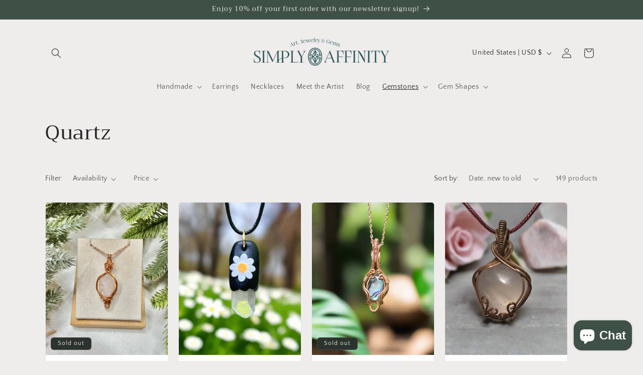

--- FILE ---
content_type: text/html; charset=utf-8
request_url: https://simplyaffinity.com/collections/quartz
body_size: 41836
content:
<!doctype html>
<html class="js" lang="en">
  <head>
    <meta charset="utf-8">
    <meta http-equiv="X-UA-Compatible" content="IE=edge">
    <meta name="viewport" content="width=device-width,initial-scale=1">
    <meta name="theme-color" content="">
    <link rel="canonical" href="https://simplyaffinity.com/collections/quartz"><link rel="icon" type="image/png" href="//simplyaffinity.com/cdn/shop/files/Simply_Affinity_Logomark-Emerald_40e7da35-4c6e-4c6a-87fa-5f3fa6874739.png?crop=center&height=32&v=1664589860&width=32"><link rel="preconnect" href="https://fonts.shopifycdn.com" crossorigin><title>
      Quartz
 &ndash; Simply Affinity</title>

    
      <meta name="description" content="From Amethyst, Rose Quartz, Smoky Quartz, to Garden Quartz, we have every variety of Quartz to add to your crystal collection!">
    

    

<meta property="og:site_name" content="Simply Affinity">
<meta property="og:url" content="https://simplyaffinity.com/collections/quartz">
<meta property="og:title" content="Quartz">
<meta property="og:type" content="website">
<meta property="og:description" content="From Amethyst, Rose Quartz, Smoky Quartz, to Garden Quartz, we have every variety of Quartz to add to your crystal collection!"><meta property="og:image" content="http://simplyaffinity.com/cdn/shop/collections/Larimar_10.png?v=1535051023">
  <meta property="og:image:secure_url" content="https://simplyaffinity.com/cdn/shop/collections/Larimar_10.png?v=1535051023">
  <meta property="og:image:width" content="1080">
  <meta property="og:image:height" content="1080"><meta name="twitter:card" content="summary_large_image">
<meta name="twitter:title" content="Quartz">
<meta name="twitter:description" content="From Amethyst, Rose Quartz, Smoky Quartz, to Garden Quartz, we have every variety of Quartz to add to your crystal collection!">


    <script src="//simplyaffinity.com/cdn/shop/t/11/assets/constants.js?v=132983761750457495441757354552" defer="defer"></script>
    <script src="//simplyaffinity.com/cdn/shop/t/11/assets/pubsub.js?v=25310214064522200911757354553" defer="defer"></script>
    <script src="//simplyaffinity.com/cdn/shop/t/11/assets/global.js?v=7301445359237545521757354552" defer="defer"></script>
    <script src="//simplyaffinity.com/cdn/shop/t/11/assets/details-disclosure.js?v=13653116266235556501757354552" defer="defer"></script>
    <script src="//simplyaffinity.com/cdn/shop/t/11/assets/details-modal.js?v=25581673532751508451757354552" defer="defer"></script>
    <script src="//simplyaffinity.com/cdn/shop/t/11/assets/search-form.js?v=133129549252120666541757354553" defer="defer"></script><script src="//simplyaffinity.com/cdn/shop/t/11/assets/animations.js?v=88693664871331136111757354552" defer="defer"></script><script>window.performance && window.performance.mark && window.performance.mark('shopify.content_for_header.start');</script><meta name="google-site-verification" content="gwxjXTPEjs1BkF1lvg8c3ns7fk34pmos_m-5EywsXd8">
<meta id="shopify-digital-wallet" name="shopify-digital-wallet" content="/2703261766/digital_wallets/dialog">
<meta name="shopify-checkout-api-token" content="8e9edfcade2da325c903daa2cc4fede0">
<meta id="in-context-paypal-metadata" data-shop-id="2703261766" data-venmo-supported="false" data-environment="production" data-locale="en_US" data-paypal-v4="true" data-currency="USD">
<link rel="alternate" type="application/atom+xml" title="Feed" href="/collections/quartz.atom" />
<link rel="next" href="/collections/quartz?page=2">
<link rel="alternate" type="application/json+oembed" href="https://simplyaffinity.com/collections/quartz.oembed">
<script async="async" src="/checkouts/internal/preloads.js?locale=en-US"></script>
<link rel="preconnect" href="https://shop.app" crossorigin="anonymous">
<script async="async" src="https://shop.app/checkouts/internal/preloads.js?locale=en-US&shop_id=2703261766" crossorigin="anonymous"></script>
<script id="apple-pay-shop-capabilities" type="application/json">{"shopId":2703261766,"countryCode":"US","currencyCode":"USD","merchantCapabilities":["supports3DS"],"merchantId":"gid:\/\/shopify\/Shop\/2703261766","merchantName":"Simply Affinity","requiredBillingContactFields":["postalAddress","email"],"requiredShippingContactFields":["postalAddress","email"],"shippingType":"shipping","supportedNetworks":["visa","masterCard","amex","discover","elo","jcb"],"total":{"type":"pending","label":"Simply Affinity","amount":"1.00"},"shopifyPaymentsEnabled":true,"supportsSubscriptions":true}</script>
<script id="shopify-features" type="application/json">{"accessToken":"8e9edfcade2da325c903daa2cc4fede0","betas":["rich-media-storefront-analytics"],"domain":"simplyaffinity.com","predictiveSearch":true,"shopId":2703261766,"locale":"en"}</script>
<script>var Shopify = Shopify || {};
Shopify.shop = "simply-affinity.myshopify.com";
Shopify.locale = "en";
Shopify.currency = {"active":"USD","rate":"1.0"};
Shopify.country = "US";
Shopify.theme = {"name":"Updated copy of Updated copy of Craft","id":135842332738,"schema_name":"Craft","schema_version":"15.4.0","theme_store_id":1368,"role":"main"};
Shopify.theme.handle = "null";
Shopify.theme.style = {"id":null,"handle":null};
Shopify.cdnHost = "simplyaffinity.com/cdn";
Shopify.routes = Shopify.routes || {};
Shopify.routes.root = "/";</script>
<script type="module">!function(o){(o.Shopify=o.Shopify||{}).modules=!0}(window);</script>
<script>!function(o){function n(){var o=[];function n(){o.push(Array.prototype.slice.apply(arguments))}return n.q=o,n}var t=o.Shopify=o.Shopify||{};t.loadFeatures=n(),t.autoloadFeatures=n()}(window);</script>
<script>
  window.ShopifyPay = window.ShopifyPay || {};
  window.ShopifyPay.apiHost = "shop.app\/pay";
  window.ShopifyPay.redirectState = null;
</script>
<script id="shop-js-analytics" type="application/json">{"pageType":"collection"}</script>
<script defer="defer" async type="module" src="//simplyaffinity.com/cdn/shopifycloud/shop-js/modules/v2/client.init-shop-cart-sync_BN7fPSNr.en.esm.js"></script>
<script defer="defer" async type="module" src="//simplyaffinity.com/cdn/shopifycloud/shop-js/modules/v2/chunk.common_Cbph3Kss.esm.js"></script>
<script defer="defer" async type="module" src="//simplyaffinity.com/cdn/shopifycloud/shop-js/modules/v2/chunk.modal_DKumMAJ1.esm.js"></script>
<script type="module">
  await import("//simplyaffinity.com/cdn/shopifycloud/shop-js/modules/v2/client.init-shop-cart-sync_BN7fPSNr.en.esm.js");
await import("//simplyaffinity.com/cdn/shopifycloud/shop-js/modules/v2/chunk.common_Cbph3Kss.esm.js");
await import("//simplyaffinity.com/cdn/shopifycloud/shop-js/modules/v2/chunk.modal_DKumMAJ1.esm.js");

  window.Shopify.SignInWithShop?.initShopCartSync?.({"fedCMEnabled":true,"windoidEnabled":true});

</script>
<script>
  window.Shopify = window.Shopify || {};
  if (!window.Shopify.featureAssets) window.Shopify.featureAssets = {};
  window.Shopify.featureAssets['shop-js'] = {"shop-cart-sync":["modules/v2/client.shop-cart-sync_CJVUk8Jm.en.esm.js","modules/v2/chunk.common_Cbph3Kss.esm.js","modules/v2/chunk.modal_DKumMAJ1.esm.js"],"init-fed-cm":["modules/v2/client.init-fed-cm_7Fvt41F4.en.esm.js","modules/v2/chunk.common_Cbph3Kss.esm.js","modules/v2/chunk.modal_DKumMAJ1.esm.js"],"init-shop-email-lookup-coordinator":["modules/v2/client.init-shop-email-lookup-coordinator_Cc088_bR.en.esm.js","modules/v2/chunk.common_Cbph3Kss.esm.js","modules/v2/chunk.modal_DKumMAJ1.esm.js"],"init-windoid":["modules/v2/client.init-windoid_hPopwJRj.en.esm.js","modules/v2/chunk.common_Cbph3Kss.esm.js","modules/v2/chunk.modal_DKumMAJ1.esm.js"],"shop-button":["modules/v2/client.shop-button_B0jaPSNF.en.esm.js","modules/v2/chunk.common_Cbph3Kss.esm.js","modules/v2/chunk.modal_DKumMAJ1.esm.js"],"shop-cash-offers":["modules/v2/client.shop-cash-offers_DPIskqss.en.esm.js","modules/v2/chunk.common_Cbph3Kss.esm.js","modules/v2/chunk.modal_DKumMAJ1.esm.js"],"shop-toast-manager":["modules/v2/client.shop-toast-manager_CK7RT69O.en.esm.js","modules/v2/chunk.common_Cbph3Kss.esm.js","modules/v2/chunk.modal_DKumMAJ1.esm.js"],"init-shop-cart-sync":["modules/v2/client.init-shop-cart-sync_BN7fPSNr.en.esm.js","modules/v2/chunk.common_Cbph3Kss.esm.js","modules/v2/chunk.modal_DKumMAJ1.esm.js"],"init-customer-accounts-sign-up":["modules/v2/client.init-customer-accounts-sign-up_CfPf4CXf.en.esm.js","modules/v2/client.shop-login-button_DeIztwXF.en.esm.js","modules/v2/chunk.common_Cbph3Kss.esm.js","modules/v2/chunk.modal_DKumMAJ1.esm.js"],"pay-button":["modules/v2/client.pay-button_CgIwFSYN.en.esm.js","modules/v2/chunk.common_Cbph3Kss.esm.js","modules/v2/chunk.modal_DKumMAJ1.esm.js"],"init-customer-accounts":["modules/v2/client.init-customer-accounts_DQ3x16JI.en.esm.js","modules/v2/client.shop-login-button_DeIztwXF.en.esm.js","modules/v2/chunk.common_Cbph3Kss.esm.js","modules/v2/chunk.modal_DKumMAJ1.esm.js"],"avatar":["modules/v2/client.avatar_BTnouDA3.en.esm.js"],"init-shop-for-new-customer-accounts":["modules/v2/client.init-shop-for-new-customer-accounts_CsZy_esa.en.esm.js","modules/v2/client.shop-login-button_DeIztwXF.en.esm.js","modules/v2/chunk.common_Cbph3Kss.esm.js","modules/v2/chunk.modal_DKumMAJ1.esm.js"],"shop-follow-button":["modules/v2/client.shop-follow-button_BRMJjgGd.en.esm.js","modules/v2/chunk.common_Cbph3Kss.esm.js","modules/v2/chunk.modal_DKumMAJ1.esm.js"],"checkout-modal":["modules/v2/client.checkout-modal_B9Drz_yf.en.esm.js","modules/v2/chunk.common_Cbph3Kss.esm.js","modules/v2/chunk.modal_DKumMAJ1.esm.js"],"shop-login-button":["modules/v2/client.shop-login-button_DeIztwXF.en.esm.js","modules/v2/chunk.common_Cbph3Kss.esm.js","modules/v2/chunk.modal_DKumMAJ1.esm.js"],"lead-capture":["modules/v2/client.lead-capture_DXYzFM3R.en.esm.js","modules/v2/chunk.common_Cbph3Kss.esm.js","modules/v2/chunk.modal_DKumMAJ1.esm.js"],"shop-login":["modules/v2/client.shop-login_CA5pJqmO.en.esm.js","modules/v2/chunk.common_Cbph3Kss.esm.js","modules/v2/chunk.modal_DKumMAJ1.esm.js"],"payment-terms":["modules/v2/client.payment-terms_BxzfvcZJ.en.esm.js","modules/v2/chunk.common_Cbph3Kss.esm.js","modules/v2/chunk.modal_DKumMAJ1.esm.js"]};
</script>
<script>(function() {
  var isLoaded = false;
  function asyncLoad() {
    if (isLoaded) return;
    isLoaded = true;
    var urls = ["\/\/static.zotabox.com\/6\/6\/6609841c152287149171c008ced193cb\/widgets.js?shop=simply-affinity.myshopify.com","https:\/\/chimpstatic.com\/mcjs-connected\/js\/users\/7f85fcc13fc8348d07f7403ae\/2df7cd9ed8050126afdce4b0c.js?shop=simply-affinity.myshopify.com","https:\/\/cdn-stamped-io.azureedge.net\/files\/shopify.v2.min.js?shop=simply-affinity.myshopify.com","https:\/\/cdn1.stamped.io\/files\/shopify.v2.min.js?shop=simply-affinity.myshopify.com","https:\/\/script.app.flomllr.com\/controller.js?stamp=1591531917627\u0026shop=simply-affinity.myshopify.com","https:\/\/cdn.hextom.com\/js\/eventpromotionbar.js?shop=simply-affinity.myshopify.com","https:\/\/cdn.hextom.com\/js\/quickannouncementbar.js?shop=simply-affinity.myshopify.com"];
    for (var i = 0; i < urls.length; i++) {
      var s = document.createElement('script');
      s.type = 'text/javascript';
      s.async = true;
      s.src = urls[i];
      var x = document.getElementsByTagName('script')[0];
      x.parentNode.insertBefore(s, x);
    }
  };
  if(window.attachEvent) {
    window.attachEvent('onload', asyncLoad);
  } else {
    window.addEventListener('load', asyncLoad, false);
  }
})();</script>
<script id="__st">var __st={"a":2703261766,"offset":-18000,"reqid":"d6efbf5d-0448-47b4-96b3-a66b17e3a708-1769900272","pageurl":"simplyaffinity.com\/collections\/quartz","u":"80341fc75995","p":"collection","rtyp":"collection","rid":67804069958};</script>
<script>window.ShopifyPaypalV4VisibilityTracking = true;</script>
<script id="captcha-bootstrap">!function(){'use strict';const t='contact',e='account',n='new_comment',o=[[t,t],['blogs',n],['comments',n],[t,'customer']],c=[[e,'customer_login'],[e,'guest_login'],[e,'recover_customer_password'],[e,'create_customer']],r=t=>t.map((([t,e])=>`form[action*='/${t}']:not([data-nocaptcha='true']) input[name='form_type'][value='${e}']`)).join(','),a=t=>()=>t?[...document.querySelectorAll(t)].map((t=>t.form)):[];function s(){const t=[...o],e=r(t);return a(e)}const i='password',u='form_key',d=['recaptcha-v3-token','g-recaptcha-response','h-captcha-response',i],f=()=>{try{return window.sessionStorage}catch{return}},m='__shopify_v',_=t=>t.elements[u];function p(t,e,n=!1){try{const o=window.sessionStorage,c=JSON.parse(o.getItem(e)),{data:r}=function(t){const{data:e,action:n}=t;return t[m]||n?{data:e,action:n}:{data:t,action:n}}(c);for(const[e,n]of Object.entries(r))t.elements[e]&&(t.elements[e].value=n);n&&o.removeItem(e)}catch(o){console.error('form repopulation failed',{error:o})}}const l='form_type',E='cptcha';function T(t){t.dataset[E]=!0}const w=window,h=w.document,L='Shopify',v='ce_forms',y='captcha';let A=!1;((t,e)=>{const n=(g='f06e6c50-85a8-45c8-87d0-21a2b65856fe',I='https://cdn.shopify.com/shopifycloud/storefront-forms-hcaptcha/ce_storefront_forms_captcha_hcaptcha.v1.5.2.iife.js',D={infoText:'Protected by hCaptcha',privacyText:'Privacy',termsText:'Terms'},(t,e,n)=>{const o=w[L][v],c=o.bindForm;if(c)return c(t,g,e,D).then(n);var r;o.q.push([[t,g,e,D],n]),r=I,A||(h.body.append(Object.assign(h.createElement('script'),{id:'captcha-provider',async:!0,src:r})),A=!0)});var g,I,D;w[L]=w[L]||{},w[L][v]=w[L][v]||{},w[L][v].q=[],w[L][y]=w[L][y]||{},w[L][y].protect=function(t,e){n(t,void 0,e),T(t)},Object.freeze(w[L][y]),function(t,e,n,w,h,L){const[v,y,A,g]=function(t,e,n){const i=e?o:[],u=t?c:[],d=[...i,...u],f=r(d),m=r(i),_=r(d.filter((([t,e])=>n.includes(e))));return[a(f),a(m),a(_),s()]}(w,h,L),I=t=>{const e=t.target;return e instanceof HTMLFormElement?e:e&&e.form},D=t=>v().includes(t);t.addEventListener('submit',(t=>{const e=I(t);if(!e)return;const n=D(e)&&!e.dataset.hcaptchaBound&&!e.dataset.recaptchaBound,o=_(e),c=g().includes(e)&&(!o||!o.value);(n||c)&&t.preventDefault(),c&&!n&&(function(t){try{if(!f())return;!function(t){const e=f();if(!e)return;const n=_(t);if(!n)return;const o=n.value;o&&e.removeItem(o)}(t);const e=Array.from(Array(32),(()=>Math.random().toString(36)[2])).join('');!function(t,e){_(t)||t.append(Object.assign(document.createElement('input'),{type:'hidden',name:u})),t.elements[u].value=e}(t,e),function(t,e){const n=f();if(!n)return;const o=[...t.querySelectorAll(`input[type='${i}']`)].map((({name:t})=>t)),c=[...d,...o],r={};for(const[a,s]of new FormData(t).entries())c.includes(a)||(r[a]=s);n.setItem(e,JSON.stringify({[m]:1,action:t.action,data:r}))}(t,e)}catch(e){console.error('failed to persist form',e)}}(e),e.submit())}));const S=(t,e)=>{t&&!t.dataset[E]&&(n(t,e.some((e=>e===t))),T(t))};for(const o of['focusin','change'])t.addEventListener(o,(t=>{const e=I(t);D(e)&&S(e,y())}));const B=e.get('form_key'),M=e.get(l),P=B&&M;t.addEventListener('DOMContentLoaded',(()=>{const t=y();if(P)for(const e of t)e.elements[l].value===M&&p(e,B);[...new Set([...A(),...v().filter((t=>'true'===t.dataset.shopifyCaptcha))])].forEach((e=>S(e,t)))}))}(h,new URLSearchParams(w.location.search),n,t,e,['guest_login'])})(!0,!0)}();</script>
<script integrity="sha256-4kQ18oKyAcykRKYeNunJcIwy7WH5gtpwJnB7kiuLZ1E=" data-source-attribution="shopify.loadfeatures" defer="defer" src="//simplyaffinity.com/cdn/shopifycloud/storefront/assets/storefront/load_feature-a0a9edcb.js" crossorigin="anonymous"></script>
<script crossorigin="anonymous" defer="defer" src="//simplyaffinity.com/cdn/shopifycloud/storefront/assets/shopify_pay/storefront-65b4c6d7.js?v=20250812"></script>
<script data-source-attribution="shopify.dynamic_checkout.dynamic.init">var Shopify=Shopify||{};Shopify.PaymentButton=Shopify.PaymentButton||{isStorefrontPortableWallets:!0,init:function(){window.Shopify.PaymentButton.init=function(){};var t=document.createElement("script");t.src="https://simplyaffinity.com/cdn/shopifycloud/portable-wallets/latest/portable-wallets.en.js",t.type="module",document.head.appendChild(t)}};
</script>
<script data-source-attribution="shopify.dynamic_checkout.buyer_consent">
  function portableWalletsHideBuyerConsent(e){var t=document.getElementById("shopify-buyer-consent"),n=document.getElementById("shopify-subscription-policy-button");t&&n&&(t.classList.add("hidden"),t.setAttribute("aria-hidden","true"),n.removeEventListener("click",e))}function portableWalletsShowBuyerConsent(e){var t=document.getElementById("shopify-buyer-consent"),n=document.getElementById("shopify-subscription-policy-button");t&&n&&(t.classList.remove("hidden"),t.removeAttribute("aria-hidden"),n.addEventListener("click",e))}window.Shopify?.PaymentButton&&(window.Shopify.PaymentButton.hideBuyerConsent=portableWalletsHideBuyerConsent,window.Shopify.PaymentButton.showBuyerConsent=portableWalletsShowBuyerConsent);
</script>
<script data-source-attribution="shopify.dynamic_checkout.cart.bootstrap">document.addEventListener("DOMContentLoaded",(function(){function t(){return document.querySelector("shopify-accelerated-checkout-cart, shopify-accelerated-checkout")}if(t())Shopify.PaymentButton.init();else{new MutationObserver((function(e,n){t()&&(Shopify.PaymentButton.init(),n.disconnect())})).observe(document.body,{childList:!0,subtree:!0})}}));
</script>
<link id="shopify-accelerated-checkout-styles" rel="stylesheet" media="screen" href="https://simplyaffinity.com/cdn/shopifycloud/portable-wallets/latest/accelerated-checkout-backwards-compat.css" crossorigin="anonymous">
<style id="shopify-accelerated-checkout-cart">
        #shopify-buyer-consent {
  margin-top: 1em;
  display: inline-block;
  width: 100%;
}

#shopify-buyer-consent.hidden {
  display: none;
}

#shopify-subscription-policy-button {
  background: none;
  border: none;
  padding: 0;
  text-decoration: underline;
  font-size: inherit;
  cursor: pointer;
}

#shopify-subscription-policy-button::before {
  box-shadow: none;
}

      </style>
<script id="sections-script" data-sections="header" defer="defer" src="//simplyaffinity.com/cdn/shop/t/11/compiled_assets/scripts.js?v=2097"></script>
<script>window.performance && window.performance.mark && window.performance.mark('shopify.content_for_header.end');</script>


    <style data-shopify>
      @font-face {
  font-family: "Quattrocento Sans";
  font-weight: 400;
  font-style: normal;
  font-display: swap;
  src: url("//simplyaffinity.com/cdn/fonts/quattrocento_sans/quattrocentosans_n4.ce5e9bf514e68f53bdd875976847cf755c702eaa.woff2") format("woff2"),
       url("//simplyaffinity.com/cdn/fonts/quattrocento_sans/quattrocentosans_n4.44bbfb57d228eb8bb083d1f98e7d96e16137abce.woff") format("woff");
}

      @font-face {
  font-family: "Quattrocento Sans";
  font-weight: 700;
  font-style: normal;
  font-display: swap;
  src: url("//simplyaffinity.com/cdn/fonts/quattrocento_sans/quattrocentosans_n7.bdda9092621b2e3b4284b12e8f0c092969b176c1.woff2") format("woff2"),
       url("//simplyaffinity.com/cdn/fonts/quattrocento_sans/quattrocentosans_n7.3f8ab2a91343269966c4aa4831bcd588e7ce07b9.woff") format("woff");
}

      @font-face {
  font-family: "Quattrocento Sans";
  font-weight: 400;
  font-style: italic;
  font-display: swap;
  src: url("//simplyaffinity.com/cdn/fonts/quattrocento_sans/quattrocentosans_i4.4f70b1e78f59fa1468e3436ab863ff0bf71e71bb.woff2") format("woff2"),
       url("//simplyaffinity.com/cdn/fonts/quattrocento_sans/quattrocentosans_i4.b695efef5d957af404945574b7239740f79b899f.woff") format("woff");
}

      @font-face {
  font-family: "Quattrocento Sans";
  font-weight: 700;
  font-style: italic;
  font-display: swap;
  src: url("//simplyaffinity.com/cdn/fonts/quattrocento_sans/quattrocentosans_i7.49d754c8032546c24062cf385f8660abbb11ef1e.woff2") format("woff2"),
       url("//simplyaffinity.com/cdn/fonts/quattrocento_sans/quattrocentosans_i7.567b0b818999022d5a9ccb99542d8ff8cdb497df.woff") format("woff");
}

      @font-face {
  font-family: Trirong;
  font-weight: 400;
  font-style: normal;
  font-display: swap;
  src: url("//simplyaffinity.com/cdn/fonts/trirong/trirong_n4.46b40419aaa69bf77077c3108d75dad5a0318d4b.woff2") format("woff2"),
       url("//simplyaffinity.com/cdn/fonts/trirong/trirong_n4.97753898e63cd7e164ad614681eba2c7fe577190.woff") format("woff");
}


      
        :root,
        .color-scheme-1 {
          --color-background: 239,236,236;
        
          --gradient-background: #efecec;
        

        

        --color-foreground: 37,37,37;
        --color-background-contrast: 181,167,167;
        --color-shadow: 37,37,37;
        --color-button: 44,51,47;
        --color-button-text: 255,255,255;
        --color-secondary-button: 239,236,236;
        --color-secondary-button-text: 80,86,85;
        --color-link: 80,86,85;
        --color-badge-foreground: 37,37,37;
        --color-badge-background: 239,236,236;
        --color-badge-border: 37,37,37;
        --payment-terms-background-color: rgb(239 236 236);
      }
      
        
        .color-scheme-2 {
          --color-background: 255,255,255;
        
          --gradient-background: #ffffff;
        

        

        --color-foreground: 37,37,37;
        --color-background-contrast: 191,191,191;
        --color-shadow: 37,37,37;
        --color-button: 37,37,37;
        --color-button-text: 255,255,255;
        --color-secondary-button: 255,255,255;
        --color-secondary-button-text: 37,37,37;
        --color-link: 37,37,37;
        --color-badge-foreground: 37,37,37;
        --color-badge-background: 255,255,255;
        --color-badge-border: 37,37,37;
        --payment-terms-background-color: rgb(255 255 255);
      }
      
        
        .color-scheme-3 {
          --color-background: 113,106,86;
        
          --gradient-background: #716a56;
        

        

        --color-foreground: 239,236,236;
        --color-background-contrast: 41,38,31;
        --color-shadow: 37,37,37;
        --color-button: 239,236,236;
        --color-button-text: 113,106,86;
        --color-secondary-button: 113,106,86;
        --color-secondary-button-text: 239,236,236;
        --color-link: 239,236,236;
        --color-badge-foreground: 239,236,236;
        --color-badge-background: 113,106,86;
        --color-badge-border: 239,236,236;
        --payment-terms-background-color: rgb(113 106 86);
      }
      
        
        .color-scheme-4 {
          --color-background: 44,51,47;
        
          --gradient-background: #2c332f;
        

        

        --color-foreground: 239,236,236;
        --color-background-contrast: 56,65,60;
        --color-shadow: 37,37,37;
        --color-button: 239,236,236;
        --color-button-text: 44,51,47;
        --color-secondary-button: 44,51,47;
        --color-secondary-button-text: 239,236,236;
        --color-link: 239,236,236;
        --color-badge-foreground: 239,236,236;
        --color-badge-background: 44,51,47;
        --color-badge-border: 239,236,236;
        --payment-terms-background-color: rgb(44 51 47);
      }
      
        
        .color-scheme-5 {
          --color-background: 63,81,71;
        
          --gradient-background: #3f5147;
        

        

        --color-foreground: 239,236,236;
        --color-background-contrast: 7,9,8;
        --color-shadow: 37,37,37;
        --color-button: 239,236,236;
        --color-button-text: 63,81,71;
        --color-secondary-button: 63,81,71;
        --color-secondary-button-text: 239,236,236;
        --color-link: 239,236,236;
        --color-badge-foreground: 239,236,236;
        --color-badge-background: 63,81,71;
        --color-badge-border: 239,236,236;
        --payment-terms-background-color: rgb(63 81 71);
      }
      

      body, .color-scheme-1, .color-scheme-2, .color-scheme-3, .color-scheme-4, .color-scheme-5 {
        color: rgba(var(--color-foreground), 0.75);
        background-color: rgb(var(--color-background));
      }

      :root {
        --font-body-family: "Quattrocento Sans", sans-serif;
        --font-body-style: normal;
        --font-body-weight: 400;
        --font-body-weight-bold: 700;

        --font-heading-family: Trirong, serif;
        --font-heading-style: normal;
        --font-heading-weight: 400;

        --font-body-scale: 1.0;
        --font-heading-scale: 1.0;

        --media-padding: px;
        --media-border-opacity: 0.1;
        --media-border-width: 0px;
        --media-radius: 6px;
        --media-shadow-opacity: 0.0;
        --media-shadow-horizontal-offset: 0px;
        --media-shadow-vertical-offset: 4px;
        --media-shadow-blur-radius: 5px;
        --media-shadow-visible: 0;

        --page-width: 120rem;
        --page-width-margin: 0rem;

        --product-card-image-padding: 0.0rem;
        --product-card-corner-radius: 0.6rem;
        --product-card-text-alignment: left;
        --product-card-border-width: 0.1rem;
        --product-card-border-opacity: 0.1;
        --product-card-shadow-opacity: 0.0;
        --product-card-shadow-visible: 0;
        --product-card-shadow-horizontal-offset: 0.0rem;
        --product-card-shadow-vertical-offset: 0.4rem;
        --product-card-shadow-blur-radius: 0.5rem;

        --collection-card-image-padding: 0.0rem;
        --collection-card-corner-radius: 0.6rem;
        --collection-card-text-alignment: left;
        --collection-card-border-width: 0.1rem;
        --collection-card-border-opacity: 0.1;
        --collection-card-shadow-opacity: 0.0;
        --collection-card-shadow-visible: 0;
        --collection-card-shadow-horizontal-offset: 0.0rem;
        --collection-card-shadow-vertical-offset: 0.4rem;
        --collection-card-shadow-blur-radius: 0.5rem;

        --blog-card-image-padding: 0.0rem;
        --blog-card-corner-radius: 0.6rem;
        --blog-card-text-alignment: left;
        --blog-card-border-width: 0.1rem;
        --blog-card-border-opacity: 0.1;
        --blog-card-shadow-opacity: 0.0;
        --blog-card-shadow-visible: 0;
        --blog-card-shadow-horizontal-offset: 0.0rem;
        --blog-card-shadow-vertical-offset: 0.4rem;
        --blog-card-shadow-blur-radius: 0.5rem;

        --badge-corner-radius: 0.6rem;

        --popup-border-width: 1px;
        --popup-border-opacity: 0.5;
        --popup-corner-radius: 6px;
        --popup-shadow-opacity: 0.0;
        --popup-shadow-horizontal-offset: 0px;
        --popup-shadow-vertical-offset: 4px;
        --popup-shadow-blur-radius: 5px;

        --drawer-border-width: 1px;
        --drawer-border-opacity: 0.1;
        --drawer-shadow-opacity: 0.0;
        --drawer-shadow-horizontal-offset: 0px;
        --drawer-shadow-vertical-offset: 4px;
        --drawer-shadow-blur-radius: 5px;

        --spacing-sections-desktop: 0px;
        --spacing-sections-mobile: 0px;

        --grid-desktop-vertical-spacing: 20px;
        --grid-desktop-horizontal-spacing: 20px;
        --grid-mobile-vertical-spacing: 10px;
        --grid-mobile-horizontal-spacing: 10px;

        --text-boxes-border-opacity: 0.1;
        --text-boxes-border-width: 0px;
        --text-boxes-radius: 6px;
        --text-boxes-shadow-opacity: 0.0;
        --text-boxes-shadow-visible: 0;
        --text-boxes-shadow-horizontal-offset: 0px;
        --text-boxes-shadow-vertical-offset: 4px;
        --text-boxes-shadow-blur-radius: 5px;

        --buttons-radius: 6px;
        --buttons-radius-outset: 7px;
        --buttons-border-width: 1px;
        --buttons-border-opacity: 1.0;
        --buttons-shadow-opacity: 0.0;
        --buttons-shadow-visible: 0;
        --buttons-shadow-horizontal-offset: 0px;
        --buttons-shadow-vertical-offset: 4px;
        --buttons-shadow-blur-radius: 5px;
        --buttons-border-offset: 0.3px;

        --inputs-radius: 6px;
        --inputs-border-width: 1px;
        --inputs-border-opacity: 0.55;
        --inputs-shadow-opacity: 0.0;
        --inputs-shadow-horizontal-offset: 0px;
        --inputs-margin-offset: 0px;
        --inputs-shadow-vertical-offset: 4px;
        --inputs-shadow-blur-radius: 5px;
        --inputs-radius-outset: 7px;

        --variant-pills-radius: 40px;
        --variant-pills-border-width: 1px;
        --variant-pills-border-opacity: 0.55;
        --variant-pills-shadow-opacity: 0.0;
        --variant-pills-shadow-horizontal-offset: 0px;
        --variant-pills-shadow-vertical-offset: 4px;
        --variant-pills-shadow-blur-radius: 5px;
      }

      *,
      *::before,
      *::after {
        box-sizing: inherit;
      }

      html {
        box-sizing: border-box;
        font-size: calc(var(--font-body-scale) * 62.5%);
        height: 100%;
      }

      body {
        display: grid;
        grid-template-rows: auto auto 1fr auto;
        grid-template-columns: 100%;
        min-height: 100%;
        margin: 0;
        font-size: 1.5rem;
        letter-spacing: 0.06rem;
        line-height: calc(1 + 0.8 / var(--font-body-scale));
        font-family: var(--font-body-family);
        font-style: var(--font-body-style);
        font-weight: var(--font-body-weight);
      }

      @media screen and (min-width: 750px) {
        body {
          font-size: 1.6rem;
        }
      }
    </style>

    <link href="//simplyaffinity.com/cdn/shop/t/11/assets/base.css?v=159841507637079171801757354552" rel="stylesheet" type="text/css" media="all" />
    <link rel="stylesheet" href="//simplyaffinity.com/cdn/shop/t/11/assets/component-cart-items.css?v=13033300910818915211757354552" media="print" onload="this.media='all'">
      <link rel="preload" as="font" href="//simplyaffinity.com/cdn/fonts/quattrocento_sans/quattrocentosans_n4.ce5e9bf514e68f53bdd875976847cf755c702eaa.woff2" type="font/woff2" crossorigin>
      

      <link rel="preload" as="font" href="//simplyaffinity.com/cdn/fonts/trirong/trirong_n4.46b40419aaa69bf77077c3108d75dad5a0318d4b.woff2" type="font/woff2" crossorigin>
      
<link href="//simplyaffinity.com/cdn/shop/t/11/assets/component-localization-form.css?v=170315343355214948141757354552" rel="stylesheet" type="text/css" media="all" />
      <script src="//simplyaffinity.com/cdn/shop/t/11/assets/localization-form.js?v=144176611646395275351757354553" defer="defer"></script><link
        rel="stylesheet"
        href="//simplyaffinity.com/cdn/shop/t/11/assets/component-predictive-search.css?v=118923337488134913561757354552"
        media="print"
        onload="this.media='all'"
      ><script>
      if (Shopify.designMode) {
        document.documentElement.classList.add('shopify-design-mode');
      }
    </script>
  <script src="https://cdn.shopify.com/extensions/e8878072-2f6b-4e89-8082-94b04320908d/inbox-1254/assets/inbox-chat-loader.js" type="text/javascript" defer="defer"></script>
<script src="https://cdn.shopify.com/extensions/019bc2d0-0f91-74d4-a43b-076b6407206d/quick-announcement-bar-prod-97/assets/quickannouncementbar.js" type="text/javascript" defer="defer"></script>
<link href="https://monorail-edge.shopifysvc.com" rel="dns-prefetch">
<script>(function(){if ("sendBeacon" in navigator && "performance" in window) {try {var session_token_from_headers = performance.getEntriesByType('navigation')[0].serverTiming.find(x => x.name == '_s').description;} catch {var session_token_from_headers = undefined;}var session_cookie_matches = document.cookie.match(/_shopify_s=([^;]*)/);var session_token_from_cookie = session_cookie_matches && session_cookie_matches.length === 2 ? session_cookie_matches[1] : "";var session_token = session_token_from_headers || session_token_from_cookie || "";function handle_abandonment_event(e) {var entries = performance.getEntries().filter(function(entry) {return /monorail-edge.shopifysvc.com/.test(entry.name);});if (!window.abandonment_tracked && entries.length === 0) {window.abandonment_tracked = true;var currentMs = Date.now();var navigation_start = performance.timing.navigationStart;var payload = {shop_id: 2703261766,url: window.location.href,navigation_start,duration: currentMs - navigation_start,session_token,page_type: "collection"};window.navigator.sendBeacon("https://monorail-edge.shopifysvc.com/v1/produce", JSON.stringify({schema_id: "online_store_buyer_site_abandonment/1.1",payload: payload,metadata: {event_created_at_ms: currentMs,event_sent_at_ms: currentMs}}));}}window.addEventListener('pagehide', handle_abandonment_event);}}());</script>
<script id="web-pixels-manager-setup">(function e(e,d,r,n,o){if(void 0===o&&(o={}),!Boolean(null===(a=null===(i=window.Shopify)||void 0===i?void 0:i.analytics)||void 0===a?void 0:a.replayQueue)){var i,a;window.Shopify=window.Shopify||{};var t=window.Shopify;t.analytics=t.analytics||{};var s=t.analytics;s.replayQueue=[],s.publish=function(e,d,r){return s.replayQueue.push([e,d,r]),!0};try{self.performance.mark("wpm:start")}catch(e){}var l=function(){var e={modern:/Edge?\/(1{2}[4-9]|1[2-9]\d|[2-9]\d{2}|\d{4,})\.\d+(\.\d+|)|Firefox\/(1{2}[4-9]|1[2-9]\d|[2-9]\d{2}|\d{4,})\.\d+(\.\d+|)|Chrom(ium|e)\/(9{2}|\d{3,})\.\d+(\.\d+|)|(Maci|X1{2}).+ Version\/(15\.\d+|(1[6-9]|[2-9]\d|\d{3,})\.\d+)([,.]\d+|)( \(\w+\)|)( Mobile\/\w+|) Safari\/|Chrome.+OPR\/(9{2}|\d{3,})\.\d+\.\d+|(CPU[ +]OS|iPhone[ +]OS|CPU[ +]iPhone|CPU IPhone OS|CPU iPad OS)[ +]+(15[._]\d+|(1[6-9]|[2-9]\d|\d{3,})[._]\d+)([._]\d+|)|Android:?[ /-](13[3-9]|1[4-9]\d|[2-9]\d{2}|\d{4,})(\.\d+|)(\.\d+|)|Android.+Firefox\/(13[5-9]|1[4-9]\d|[2-9]\d{2}|\d{4,})\.\d+(\.\d+|)|Android.+Chrom(ium|e)\/(13[3-9]|1[4-9]\d|[2-9]\d{2}|\d{4,})\.\d+(\.\d+|)|SamsungBrowser\/([2-9]\d|\d{3,})\.\d+/,legacy:/Edge?\/(1[6-9]|[2-9]\d|\d{3,})\.\d+(\.\d+|)|Firefox\/(5[4-9]|[6-9]\d|\d{3,})\.\d+(\.\d+|)|Chrom(ium|e)\/(5[1-9]|[6-9]\d|\d{3,})\.\d+(\.\d+|)([\d.]+$|.*Safari\/(?![\d.]+ Edge\/[\d.]+$))|(Maci|X1{2}).+ Version\/(10\.\d+|(1[1-9]|[2-9]\d|\d{3,})\.\d+)([,.]\d+|)( \(\w+\)|)( Mobile\/\w+|) Safari\/|Chrome.+OPR\/(3[89]|[4-9]\d|\d{3,})\.\d+\.\d+|(CPU[ +]OS|iPhone[ +]OS|CPU[ +]iPhone|CPU IPhone OS|CPU iPad OS)[ +]+(10[._]\d+|(1[1-9]|[2-9]\d|\d{3,})[._]\d+)([._]\d+|)|Android:?[ /-](13[3-9]|1[4-9]\d|[2-9]\d{2}|\d{4,})(\.\d+|)(\.\d+|)|Mobile Safari.+OPR\/([89]\d|\d{3,})\.\d+\.\d+|Android.+Firefox\/(13[5-9]|1[4-9]\d|[2-9]\d{2}|\d{4,})\.\d+(\.\d+|)|Android.+Chrom(ium|e)\/(13[3-9]|1[4-9]\d|[2-9]\d{2}|\d{4,})\.\d+(\.\d+|)|Android.+(UC? ?Browser|UCWEB|U3)[ /]?(15\.([5-9]|\d{2,})|(1[6-9]|[2-9]\d|\d{3,})\.\d+)\.\d+|SamsungBrowser\/(5\.\d+|([6-9]|\d{2,})\.\d+)|Android.+MQ{2}Browser\/(14(\.(9|\d{2,})|)|(1[5-9]|[2-9]\d|\d{3,})(\.\d+|))(\.\d+|)|K[Aa][Ii]OS\/(3\.\d+|([4-9]|\d{2,})\.\d+)(\.\d+|)/},d=e.modern,r=e.legacy,n=navigator.userAgent;return n.match(d)?"modern":n.match(r)?"legacy":"unknown"}(),u="modern"===l?"modern":"legacy",c=(null!=n?n:{modern:"",legacy:""})[u],f=function(e){return[e.baseUrl,"/wpm","/b",e.hashVersion,"modern"===e.buildTarget?"m":"l",".js"].join("")}({baseUrl:d,hashVersion:r,buildTarget:u}),m=function(e){var d=e.version,r=e.bundleTarget,n=e.surface,o=e.pageUrl,i=e.monorailEndpoint;return{emit:function(e){var a=e.status,t=e.errorMsg,s=(new Date).getTime(),l=JSON.stringify({metadata:{event_sent_at_ms:s},events:[{schema_id:"web_pixels_manager_load/3.1",payload:{version:d,bundle_target:r,page_url:o,status:a,surface:n,error_msg:t},metadata:{event_created_at_ms:s}}]});if(!i)return console&&console.warn&&console.warn("[Web Pixels Manager] No Monorail endpoint provided, skipping logging."),!1;try{return self.navigator.sendBeacon.bind(self.navigator)(i,l)}catch(e){}var u=new XMLHttpRequest;try{return u.open("POST",i,!0),u.setRequestHeader("Content-Type","text/plain"),u.send(l),!0}catch(e){return console&&console.warn&&console.warn("[Web Pixels Manager] Got an unhandled error while logging to Monorail."),!1}}}}({version:r,bundleTarget:l,surface:e.surface,pageUrl:self.location.href,monorailEndpoint:e.monorailEndpoint});try{o.browserTarget=l,function(e){var d=e.src,r=e.async,n=void 0===r||r,o=e.onload,i=e.onerror,a=e.sri,t=e.scriptDataAttributes,s=void 0===t?{}:t,l=document.createElement("script"),u=document.querySelector("head"),c=document.querySelector("body");if(l.async=n,l.src=d,a&&(l.integrity=a,l.crossOrigin="anonymous"),s)for(var f in s)if(Object.prototype.hasOwnProperty.call(s,f))try{l.dataset[f]=s[f]}catch(e){}if(o&&l.addEventListener("load",o),i&&l.addEventListener("error",i),u)u.appendChild(l);else{if(!c)throw new Error("Did not find a head or body element to append the script");c.appendChild(l)}}({src:f,async:!0,onload:function(){if(!function(){var e,d;return Boolean(null===(d=null===(e=window.Shopify)||void 0===e?void 0:e.analytics)||void 0===d?void 0:d.initialized)}()){var d=window.webPixelsManager.init(e)||void 0;if(d){var r=window.Shopify.analytics;r.replayQueue.forEach((function(e){var r=e[0],n=e[1],o=e[2];d.publishCustomEvent(r,n,o)})),r.replayQueue=[],r.publish=d.publishCustomEvent,r.visitor=d.visitor,r.initialized=!0}}},onerror:function(){return m.emit({status:"failed",errorMsg:"".concat(f," has failed to load")})},sri:function(e){var d=/^sha384-[A-Za-z0-9+/=]+$/;return"string"==typeof e&&d.test(e)}(c)?c:"",scriptDataAttributes:o}),m.emit({status:"loading"})}catch(e){m.emit({status:"failed",errorMsg:(null==e?void 0:e.message)||"Unknown error"})}}})({shopId: 2703261766,storefrontBaseUrl: "https://simplyaffinity.com",extensionsBaseUrl: "https://extensions.shopifycdn.com/cdn/shopifycloud/web-pixels-manager",monorailEndpoint: "https://monorail-edge.shopifysvc.com/unstable/produce_batch",surface: "storefront-renderer",enabledBetaFlags: ["2dca8a86"],webPixelsConfigList: [{"id":"395247682","configuration":"{\"config\":\"{\\\"pixel_id\\\":\\\"G-TYW6MFYWNQ\\\",\\\"target_country\\\":\\\"US\\\",\\\"gtag_events\\\":[{\\\"type\\\":\\\"begin_checkout\\\",\\\"action_label\\\":\\\"G-TYW6MFYWNQ\\\"},{\\\"type\\\":\\\"search\\\",\\\"action_label\\\":\\\"G-TYW6MFYWNQ\\\"},{\\\"type\\\":\\\"view_item\\\",\\\"action_label\\\":[\\\"G-TYW6MFYWNQ\\\",\\\"MC-F9K4Q2CJH0\\\"]},{\\\"type\\\":\\\"purchase\\\",\\\"action_label\\\":[\\\"G-TYW6MFYWNQ\\\",\\\"MC-F9K4Q2CJH0\\\"]},{\\\"type\\\":\\\"page_view\\\",\\\"action_label\\\":[\\\"G-TYW6MFYWNQ\\\",\\\"MC-F9K4Q2CJH0\\\"]},{\\\"type\\\":\\\"add_payment_info\\\",\\\"action_label\\\":\\\"G-TYW6MFYWNQ\\\"},{\\\"type\\\":\\\"add_to_cart\\\",\\\"action_label\\\":\\\"G-TYW6MFYWNQ\\\"}],\\\"enable_monitoring_mode\\\":false}\"}","eventPayloadVersion":"v1","runtimeContext":"OPEN","scriptVersion":"b2a88bafab3e21179ed38636efcd8a93","type":"APP","apiClientId":1780363,"privacyPurposes":[],"dataSharingAdjustments":{"protectedCustomerApprovalScopes":["read_customer_address","read_customer_email","read_customer_name","read_customer_personal_data","read_customer_phone"]}},{"id":"shopify-app-pixel","configuration":"{}","eventPayloadVersion":"v1","runtimeContext":"STRICT","scriptVersion":"0450","apiClientId":"shopify-pixel","type":"APP","privacyPurposes":["ANALYTICS","MARKETING"]},{"id":"shopify-custom-pixel","eventPayloadVersion":"v1","runtimeContext":"LAX","scriptVersion":"0450","apiClientId":"shopify-pixel","type":"CUSTOM","privacyPurposes":["ANALYTICS","MARKETING"]}],isMerchantRequest: false,initData: {"shop":{"name":"Simply Affinity","paymentSettings":{"currencyCode":"USD"},"myshopifyDomain":"simply-affinity.myshopify.com","countryCode":"US","storefrontUrl":"https:\/\/simplyaffinity.com"},"customer":null,"cart":null,"checkout":null,"productVariants":[],"purchasingCompany":null},},"https://simplyaffinity.com/cdn","1d2a099fw23dfb22ep557258f5m7a2edbae",{"modern":"","legacy":""},{"shopId":"2703261766","storefrontBaseUrl":"https:\/\/simplyaffinity.com","extensionBaseUrl":"https:\/\/extensions.shopifycdn.com\/cdn\/shopifycloud\/web-pixels-manager","surface":"storefront-renderer","enabledBetaFlags":"[\"2dca8a86\"]","isMerchantRequest":"false","hashVersion":"1d2a099fw23dfb22ep557258f5m7a2edbae","publish":"custom","events":"[[\"page_viewed\",{}],[\"collection_viewed\",{\"collection\":{\"id\":\"67804069958\",\"title\":\"Quartz\",\"productVariants\":[{\"price\":{\"amount\":50.0,\"currencyCode\":\"USD\"},\"product\":{\"title\":\"Wire-Wrapped Druzy Quartz Necklace\",\"vendor\":\"Simply Affinity\",\"id\":\"7387343749186\",\"untranslatedTitle\":\"Wire-Wrapped Druzy Quartz Necklace\",\"url\":\"\/products\/wire-wrapped-druzy-quartz-necklace\",\"type\":\"Handmade Jewelry\"},\"id\":\"41818737901634\",\"image\":{\"src\":\"\/\/simplyaffinity.com\/cdn\/shop\/files\/8641B95F-A158-4FC8-AE99-BD600B7902FF.jpg?v=1732218184\"},\"sku\":null,\"title\":\"Default Title\",\"untranslatedTitle\":\"Default Title\"},{\"price\":{\"amount\":37.0,\"currencyCode\":\"USD\"},\"product\":{\"title\":\"Daisy Quartz Point Necklace\",\"vendor\":\"Simply Affinity\",\"id\":\"7291522220098\",\"untranslatedTitle\":\"Daisy Quartz Point Necklace\",\"url\":\"\/products\/daisy-quartz-point-necklace-1\",\"type\":\"Handmade Jewelry\"},\"id\":\"41473723662402\",\"image\":{\"src\":\"\/\/simplyaffinity.com\/cdn\/shop\/files\/64DC1E41-8758-4FBD-B8DA-F5D5F487A342.png?v=1719673292\"},\"sku\":null,\"title\":\"Default Title\",\"untranslatedTitle\":\"Default Title\"},{\"price\":{\"amount\":70.0,\"currencyCode\":\"USD\"},\"product\":{\"title\":\"Abalone Shell \u0026 Quartz Doublet Pendant\",\"vendor\":\"Simply Affinity\",\"id\":\"7291517206594\",\"untranslatedTitle\":\"Abalone Shell \u0026 Quartz Doublet Pendant\",\"url\":\"\/products\/abalone-shell-quartz-doublet-pendant\",\"type\":\"Handmade Jewelry\"},\"id\":\"41473707933762\",\"image\":{\"src\":\"\/\/simplyaffinity.com\/cdn\/shop\/files\/0D85EF02-B0C5-4D97-8D64-49A973D9623B.png?v=1719673055\"},\"sku\":null,\"title\":\"Default Title\",\"untranslatedTitle\":\"Default Title\"},{\"price\":{\"amount\":45.0,\"currencyCode\":\"USD\"},\"product\":{\"title\":\"Rose Quartz Wire-Wrapped Swirl Pendant\",\"vendor\":\"Simply Affinity\",\"id\":\"7289940115522\",\"untranslatedTitle\":\"Rose Quartz Wire-Wrapped Swirl Pendant\",\"url\":\"\/products\/rose-quartz-wire-wrapped-swirl-pendant\",\"type\":\"Handmade Jewelry\"},\"id\":\"41470985175106\",\"image\":{\"src\":\"\/\/simplyaffinity.com\/cdn\/shop\/files\/3E26475F-FAAB-4435-92D9-C2092216899C.png?v=1719602650\"},\"sku\":null,\"title\":\"Default Title\",\"untranslatedTitle\":\"Default Title\"},{\"price\":{\"amount\":40.0,\"currencyCode\":\"USD\"},\"product\":{\"title\":\"Rose Quartz Wire-Wrapped Pendant\",\"vendor\":\"Simply Affinity\",\"id\":\"7289939165250\",\"untranslatedTitle\":\"Rose Quartz Wire-Wrapped Pendant\",\"url\":\"\/products\/copy-rose-quartz-and-garnet-wire-wrapped-pendant-1\",\"type\":\"Handmade Jewelry\"},\"id\":\"41470979670082\",\"image\":{\"src\":\"\/\/simplyaffinity.com\/cdn\/shop\/files\/7170F8ED-9E55-41FF-9FCE-14AFA0590A15.png?v=1719602004\"},\"sku\":null,\"title\":\"Default Title\",\"untranslatedTitle\":\"Default Title\"},{\"price\":{\"amount\":75.0,\"currencyCode\":\"USD\"},\"product\":{\"title\":\"Rose Quartz and Garnet Wire-Wrapped Pendant\",\"vendor\":\"Simply Affinity\",\"id\":\"7289935003714\",\"untranslatedTitle\":\"Rose Quartz and Garnet Wire-Wrapped Pendant\",\"url\":\"\/products\/rose-quartz-and-garnet-wire-wrapped-pendant\",\"type\":\"Handmade Jewelry\"},\"id\":\"41470942740546\",\"image\":{\"src\":\"\/\/simplyaffinity.com\/cdn\/shop\/files\/A7B374B4-991D-4CC4-B8BE-A3BB9EBF7059.png?v=1719602172\"},\"sku\":null,\"title\":\"Default Title\",\"untranslatedTitle\":\"Default Title\"},{\"price\":{\"amount\":50.0,\"currencyCode\":\"USD\"},\"product\":{\"title\":\"Rose Quartz Necklace \u0026 Earring Set in Sterling Silver\",\"vendor\":\"Simply Affinity\",\"id\":\"7289512132674\",\"untranslatedTitle\":\"Rose Quartz Necklace \u0026 Earring Set in Sterling Silver\",\"url\":\"\/products\/rose-quartz-necklace-earring-set-in-sterling-silver\",\"type\":\"Handmade Jewelry\"},\"id\":\"41468848504898\",\"image\":{\"src\":\"\/\/simplyaffinity.com\/cdn\/shop\/files\/AB4FC0D5-D9F2-413D-8DB9-80C875F06555.png?v=1719541852\"},\"sku\":null,\"title\":\"Default Title\",\"untranslatedTitle\":\"Default Title\"},{\"price\":{\"amount\":50.0,\"currencyCode\":\"USD\"},\"product\":{\"title\":\"Smoky Quartz Necklace \u0026 Earring Set in Sterling Silver\",\"vendor\":\"Simply Affinity\",\"id\":\"7289480806466\",\"untranslatedTitle\":\"Smoky Quartz Necklace \u0026 Earring Set in Sterling Silver\",\"url\":\"\/products\/smoky-quartz-necklace-earring-set-in-sterling-silver\",\"type\":\"Handmade Jewelry\"},\"id\":\"41468661628994\",\"image\":{\"src\":\"\/\/simplyaffinity.com\/cdn\/shop\/files\/71122E86-008D-4A06-838C-BA2B13A2BF9E.png?v=1719538535\"},\"sku\":null,\"title\":\"Default Title\",\"untranslatedTitle\":\"Default Title\"},{\"price\":{\"amount\":35.0,\"currencyCode\":\"USD\"},\"product\":{\"title\":\"Lucky Amethyst or Rose Quartz Earrings\",\"vendor\":\"Simply Affinity\",\"id\":\"6887455948866\",\"untranslatedTitle\":\"Lucky Amethyst or Rose Quartz Earrings\",\"url\":\"\/products\/lucky-rose-quartz-or-amethyst-earrings\",\"type\":\"Handmade Jewelry\"},\"id\":\"40199459635266\",\"image\":{\"src\":\"\/\/simplyaffinity.com\/cdn\/shop\/products\/image_1180ebe7-3db2-40ed-8f94-863712734186.heic?v=1676238460\"},\"sku\":\".58 hours to make\",\"title\":\"Amethyst\",\"untranslatedTitle\":\"Amethyst\"},{\"price\":{\"amount\":35.0,\"currencyCode\":\"USD\"},\"product\":{\"title\":\"Marbled Spruce Trinket Dish with Quartz\",\"vendor\":\"Simply Affinity\",\"id\":\"6861728743490\",\"untranslatedTitle\":\"Marbled Spruce Trinket Dish with Quartz\",\"url\":\"\/products\/copy-of-marbled-spruce-trinket-dish-with-quartz\",\"type\":\"Trinket Dishes\"},\"id\":\"40127955861570\",\"image\":{\"src\":\"\/\/simplyaffinity.com\/cdn\/shop\/products\/image_29d5b003-b3e7-4d26-b844-683c28b66ab6.heic?v=1670764575\"},\"sku\":\"2.69\/packet of clay use about 1\/2 takes about 1.5 hours to make\",\"title\":\"Default Title\",\"untranslatedTitle\":\"Default Title\"},{\"price\":{\"amount\":6.0,\"currencyCode\":\"USD\"},\"product\":{\"title\":\"Small Rose Quartz Heart - (1 piece intuitively chosen)\",\"vendor\":\"Simply Affinity\",\"id\":\"6851452043330\",\"untranslatedTitle\":\"Small Rose Quartz Heart - (1 piece intuitively chosen)\",\"url\":\"\/products\/small-rose-quartz-heart-intuitively-chosen\",\"type\":\"Pocket Stones\"},\"id\":\"40092738879554\",\"image\":{\"src\":\"\/\/simplyaffinity.com\/cdn\/shop\/products\/image_ebe840bd-8d47-4986-9901-12c0e1c282ff.heic?v=1669058854\"},\"sku\":\"\",\"title\":\"Default Title\",\"untranslatedTitle\":\"Default Title\"},{\"price\":{\"amount\":5.97,\"currencyCode\":\"USD\"},\"product\":{\"title\":\"Smoky Quartz Moon (1 piece intuitively chosen)\",\"vendor\":\"Simply Affinity\",\"id\":\"6759301414978\",\"untranslatedTitle\":\"Smoky Quartz Moon (1 piece intuitively chosen)\",\"url\":\"\/products\/smoky-quartz-moons-intuitively-chosen\",\"type\":\"Citrine\"},\"id\":\"39808843219010\",\"image\":{\"src\":\"\/\/simplyaffinity.com\/cdn\/shop\/products\/image_6527d002-8985-40df-a9c8-a81886c38569.heic?v=1654464889\"},\"sku\":\"NaturalGems 2.40\/pc MayGS22\",\"title\":\"Default Title\",\"untranslatedTitle\":\"Default Title\"},{\"price\":{\"amount\":4.97,\"currencyCode\":\"USD\"},\"product\":{\"title\":\"Mini Clear Quartz Heart (#2)\",\"vendor\":\"Simply Affinity\",\"id\":\"6759243841602\",\"untranslatedTitle\":\"Mini Clear Quartz Heart (#2)\",\"url\":\"\/products\/clear-quartz-heart-4\",\"type\":\"Smoky Quartz\"},\"id\":\"39808800784450\",\"image\":{\"src\":\"\/\/simplyaffinity.com\/cdn\/shop\/products\/image_c21042a9-509f-4f1d-a6e5-983eb182d7f1.heic?v=1654468472\"},\"sku\":\"CQH2-Quasar-MAY22-18\/kg-MTT\",\"title\":\"Default Title\",\"untranslatedTitle\":\"Default Title\"},{\"price\":{\"amount\":4.97,\"currencyCode\":\"USD\"},\"product\":{\"title\":\"Mini Clear Quartz Heart (#1)\",\"vendor\":\"Simply Affinity\",\"id\":\"6759243022402\",\"untranslatedTitle\":\"Mini Clear Quartz Heart (#1)\",\"url\":\"\/products\/clear-quartz-heart-3\",\"type\":\"Smoky Quartz\"},\"id\":\"39808799539266\",\"image\":{\"src\":\"\/\/simplyaffinity.com\/cdn\/shop\/products\/image_aad9ce5c-cbc2-404a-b20c-45af65b05bef.heic?v=1654468454\"},\"sku\":\"CQH1-Quasar-MAY22-18\/kg-MTT\",\"title\":\"Default Title\",\"untranslatedTitle\":\"Default Title\"},{\"price\":{\"amount\":85.0,\"currencyCode\":\"USD\"},\"product\":{\"title\":\"Rose Quartz, Ruby, and Pink Tourmaline Wire-Wrapped Pendant - Ready to Ship\",\"vendor\":\"Simply Affinity\",\"id\":\"6758671515714\",\"untranslatedTitle\":\"Rose Quartz, Ruby, and Pink Tourmaline Wire-Wrapped Pendant - Ready to Ship\",\"url\":\"\/products\/rose-quartz-and-pink-tourmaline-wire-wrapped-pendant-ready-to-ship\",\"type\":\"Handmade Jewelry\"},\"id\":\"39808070090818\",\"image\":{\"src\":\"\/\/simplyaffinity.com\/cdn\/shop\/products\/image_ed326d68-3d00-4519-bd9f-6ac068170087.heic?v=1654471346\"},\"sku\":\"FEB2022-1.5hr to make? (2.57pendant)(2.87chain)\",\"title\":\"Default Title\",\"untranslatedTitle\":\"Default Title\"},{\"price\":{\"amount\":55.0,\"currencyCode\":\"USD\"},\"product\":{\"title\":\"Framed Tulip and Rose Quartz Necklace - Ready to Ship\",\"vendor\":\"Simply Affinity\",\"id\":\"6758531563586\",\"untranslatedTitle\":\"Framed Tulip and Rose Quartz Necklace - Ready to Ship\",\"url\":\"\/products\/framed-tulip-with-rose-quartz-necklace-ready-to-ship\",\"type\":\"Handmade Jewelry\"},\"id\":\"39807823708226\",\"image\":{\"src\":\"\/\/simplyaffinity.com\/cdn\/shop\/products\/image_02cbfe55-8567-49ef-8db8-25e123639261.heic?v=1654469234\"},\"sku\":\"about .61 for components\/clay (2.70 for chain) (doesn't include bake and time to make)\",\"title\":\"Default Title\",\"untranslatedTitle\":\"Default Title\"},{\"price\":{\"amount\":65.0,\"currencyCode\":\"USD\"},\"product\":{\"title\":\"Handmade Wire-Wrapped Double Terminated Quartz \u0026 Amethyst Pendant\",\"vendor\":\"Simply Affinity\",\"id\":\"6757978701890\",\"untranslatedTitle\":\"Handmade Wire-Wrapped Double Terminated Quartz \u0026 Amethyst Pendant\",\"url\":\"\/products\/handmade-wire-wrapped-amethyst-pendant-ready-to-ship-1\",\"type\":\"Handmade Jewelry\"},\"id\":\"39805870571586\",\"image\":{\"src\":\"\/\/simplyaffinity.com\/cdn\/shop\/products\/image_41fccdf2-d665-4741-8283-1e71b024071e.heic?v=1654124077\"},\"sku\":\"Approx 1.38 for pendant \u0026 2.87 for chain\",\"title\":\"Default Title\",\"untranslatedTitle\":\"Default Title\"},{\"price\":{\"amount\":14.97,\"currencyCode\":\"USD\"},\"product\":{\"title\":\"Rose Quartz Point with Rainbow Inclusions(#7)\",\"vendor\":\"Simply Affinity\",\"id\":\"6757970640962\",\"untranslatedTitle\":\"Rose Quartz Point with Rainbow Inclusions(#7)\",\"url\":\"\/products\/rose-quartz-point-7\",\"type\":\"Rose Quartz\"},\"id\":\"39805857693762\",\"image\":{\"src\":\"\/\/simplyaffinity.com\/cdn\/shop\/products\/image_20d76bfc-4fc0-4a49-94a1-5052393a2ed2.heic?v=1654126268\"},\"sku\":\"RQP7-Quasar-MAY22-18\/kg-MTT\",\"title\":\"Default Title\",\"untranslatedTitle\":\"Default Title\"},{\"price\":{\"amount\":14.97,\"currencyCode\":\"USD\"},\"product\":{\"title\":\"Rose Quartz Point (#6)\",\"vendor\":\"Simply Affinity\",\"id\":\"6757970411586\",\"untranslatedTitle\":\"Rose Quartz Point (#6)\",\"url\":\"\/products\/rose-quartz-point-6\",\"type\":\"Rose Quartz\"},\"id\":\"39805857005634\",\"image\":{\"src\":\"\/\/simplyaffinity.com\/cdn\/shop\/products\/image_49093070-1c84-4015-a734-1442e732b414.heic?v=1654122551\"},\"sku\":\"RQP6-Quasar-MAY22-18\/kg-MTT\",\"title\":\"Default Title\",\"untranslatedTitle\":\"Default Title\"},{\"price\":{\"amount\":40.0,\"currencyCode\":\"USD\"},\"product\":{\"title\":\"Handmade Gemstone Earrings - Clear Quartz, Carnelian, Garnet, \u0026 Pink Tourmaline\",\"vendor\":\"Simply Affinity\",\"id\":\"6709626536002\",\"untranslatedTitle\":\"Handmade Gemstone Earrings - Clear Quartz, Carnelian, Garnet, \u0026 Pink Tourmaline\",\"url\":\"\/products\/handmade-gemstone-earrings-clear-quartz-carnelian-garnet-pink-tourmaline\",\"type\":\"Handmade Jewelry\"},\"id\":\"39697782472770\",\"image\":{\"src\":\"\/\/simplyaffinity.com\/cdn\/shop\/products\/IMG_20220207_164635.jpg?v=1644286750\"},\"sku\":\"about 1 hour- 2.66 for beads .20 for findings\",\"title\":\"Default Title\",\"untranslatedTitle\":\"Default Title\"}]}}]]"});</script><script>
  window.ShopifyAnalytics = window.ShopifyAnalytics || {};
  window.ShopifyAnalytics.meta = window.ShopifyAnalytics.meta || {};
  window.ShopifyAnalytics.meta.currency = 'USD';
  var meta = {"products":[{"id":7387343749186,"gid":"gid:\/\/shopify\/Product\/7387343749186","vendor":"Simply Affinity","type":"Handmade Jewelry","handle":"wire-wrapped-druzy-quartz-necklace","variants":[{"id":41818737901634,"price":5000,"name":"Wire-Wrapped Druzy Quartz Necklace","public_title":null,"sku":null}],"remote":false},{"id":7291522220098,"gid":"gid:\/\/shopify\/Product\/7291522220098","vendor":"Simply Affinity","type":"Handmade Jewelry","handle":"daisy-quartz-point-necklace-1","variants":[{"id":41473723662402,"price":3700,"name":"Daisy Quartz Point Necklace","public_title":null,"sku":null}],"remote":false},{"id":7291517206594,"gid":"gid:\/\/shopify\/Product\/7291517206594","vendor":"Simply Affinity","type":"Handmade Jewelry","handle":"abalone-shell-quartz-doublet-pendant","variants":[{"id":41473707933762,"price":7000,"name":"Abalone Shell \u0026 Quartz Doublet Pendant","public_title":null,"sku":null}],"remote":false},{"id":7289940115522,"gid":"gid:\/\/shopify\/Product\/7289940115522","vendor":"Simply Affinity","type":"Handmade Jewelry","handle":"rose-quartz-wire-wrapped-swirl-pendant","variants":[{"id":41470985175106,"price":4500,"name":"Rose Quartz Wire-Wrapped Swirl Pendant","public_title":null,"sku":null}],"remote":false},{"id":7289939165250,"gid":"gid:\/\/shopify\/Product\/7289939165250","vendor":"Simply Affinity","type":"Handmade Jewelry","handle":"copy-rose-quartz-and-garnet-wire-wrapped-pendant-1","variants":[{"id":41470979670082,"price":4000,"name":"Rose Quartz Wire-Wrapped Pendant","public_title":null,"sku":null}],"remote":false},{"id":7289935003714,"gid":"gid:\/\/shopify\/Product\/7289935003714","vendor":"Simply Affinity","type":"Handmade Jewelry","handle":"rose-quartz-and-garnet-wire-wrapped-pendant","variants":[{"id":41470942740546,"price":7500,"name":"Rose Quartz and Garnet Wire-Wrapped Pendant","public_title":null,"sku":null}],"remote":false},{"id":7289512132674,"gid":"gid:\/\/shopify\/Product\/7289512132674","vendor":"Simply Affinity","type":"Handmade Jewelry","handle":"rose-quartz-necklace-earring-set-in-sterling-silver","variants":[{"id":41468848504898,"price":5000,"name":"Rose Quartz Necklace \u0026 Earring Set in Sterling Silver","public_title":null,"sku":null}],"remote":false},{"id":7289480806466,"gid":"gid:\/\/shopify\/Product\/7289480806466","vendor":"Simply Affinity","type":"Handmade Jewelry","handle":"smoky-quartz-necklace-earring-set-in-sterling-silver","variants":[{"id":41468661628994,"price":5000,"name":"Smoky Quartz Necklace \u0026 Earring Set in Sterling Silver","public_title":null,"sku":null}],"remote":false},{"id":6887455948866,"gid":"gid:\/\/shopify\/Product\/6887455948866","vendor":"Simply Affinity","type":"Handmade Jewelry","handle":"lucky-rose-quartz-or-amethyst-earrings","variants":[{"id":40199459635266,"price":3500,"name":"Lucky Amethyst or Rose Quartz Earrings - Amethyst","public_title":"Amethyst","sku":".58 hours to make"},{"id":40199459668034,"price":3500,"name":"Lucky Amethyst or Rose Quartz Earrings - Rose Quartz","public_title":"Rose Quartz","sku":".58 hours to make"}],"remote":false},{"id":6861728743490,"gid":"gid:\/\/shopify\/Product\/6861728743490","vendor":"Simply Affinity","type":"Trinket Dishes","handle":"copy-of-marbled-spruce-trinket-dish-with-quartz","variants":[{"id":40127955861570,"price":3500,"name":"Marbled Spruce Trinket Dish with Quartz","public_title":null,"sku":"2.69\/packet of clay use about 1\/2 takes about 1.5 hours to make"}],"remote":false},{"id":6851452043330,"gid":"gid:\/\/shopify\/Product\/6851452043330","vendor":"Simply Affinity","type":"Pocket Stones","handle":"small-rose-quartz-heart-intuitively-chosen","variants":[{"id":40092738879554,"price":600,"name":"Small Rose Quartz Heart - (1 piece intuitively chosen)","public_title":null,"sku":""}],"remote":false},{"id":6759301414978,"gid":"gid:\/\/shopify\/Product\/6759301414978","vendor":"Simply Affinity","type":"Citrine","handle":"smoky-quartz-moons-intuitively-chosen","variants":[{"id":39808843219010,"price":597,"name":"Smoky Quartz Moon (1 piece intuitively chosen)","public_title":null,"sku":"NaturalGems 2.40\/pc MayGS22"}],"remote":false},{"id":6759243841602,"gid":"gid:\/\/shopify\/Product\/6759243841602","vendor":"Simply Affinity","type":"Smoky Quartz","handle":"clear-quartz-heart-4","variants":[{"id":39808800784450,"price":497,"name":"Mini Clear Quartz Heart (#2)","public_title":null,"sku":"CQH2-Quasar-MAY22-18\/kg-MTT"}],"remote":false},{"id":6759243022402,"gid":"gid:\/\/shopify\/Product\/6759243022402","vendor":"Simply Affinity","type":"Smoky Quartz","handle":"clear-quartz-heart-3","variants":[{"id":39808799539266,"price":497,"name":"Mini Clear Quartz Heart (#1)","public_title":null,"sku":"CQH1-Quasar-MAY22-18\/kg-MTT"}],"remote":false},{"id":6758671515714,"gid":"gid:\/\/shopify\/Product\/6758671515714","vendor":"Simply Affinity","type":"Handmade Jewelry","handle":"rose-quartz-and-pink-tourmaline-wire-wrapped-pendant-ready-to-ship","variants":[{"id":39808070090818,"price":8500,"name":"Rose Quartz, Ruby, and Pink Tourmaline Wire-Wrapped Pendant - Ready to Ship","public_title":null,"sku":"FEB2022-1.5hr to make? (2.57pendant)(2.87chain)"}],"remote":false},{"id":6758531563586,"gid":"gid:\/\/shopify\/Product\/6758531563586","vendor":"Simply Affinity","type":"Handmade Jewelry","handle":"framed-tulip-with-rose-quartz-necklace-ready-to-ship","variants":[{"id":39807823708226,"price":5500,"name":"Framed Tulip and Rose Quartz Necklace - Ready to Ship","public_title":null,"sku":"about .61 for components\/clay (2.70 for chain) (doesn't include bake and time to make)"}],"remote":false},{"id":6757978701890,"gid":"gid:\/\/shopify\/Product\/6757978701890","vendor":"Simply Affinity","type":"Handmade Jewelry","handle":"handmade-wire-wrapped-amethyst-pendant-ready-to-ship-1","variants":[{"id":39805870571586,"price":6500,"name":"Handmade Wire-Wrapped Double Terminated Quartz \u0026 Amethyst Pendant","public_title":null,"sku":"Approx 1.38 for pendant \u0026 2.87 for chain"}],"remote":false},{"id":6757970640962,"gid":"gid:\/\/shopify\/Product\/6757970640962","vendor":"Simply Affinity","type":"Rose Quartz","handle":"rose-quartz-point-7","variants":[{"id":39805857693762,"price":1497,"name":"Rose Quartz Point with Rainbow Inclusions(#7)","public_title":null,"sku":"RQP7-Quasar-MAY22-18\/kg-MTT"}],"remote":false},{"id":6757970411586,"gid":"gid:\/\/shopify\/Product\/6757970411586","vendor":"Simply Affinity","type":"Rose Quartz","handle":"rose-quartz-point-6","variants":[{"id":39805857005634,"price":1497,"name":"Rose Quartz Point (#6)","public_title":null,"sku":"RQP6-Quasar-MAY22-18\/kg-MTT"}],"remote":false},{"id":6709626536002,"gid":"gid:\/\/shopify\/Product\/6709626536002","vendor":"Simply Affinity","type":"Handmade Jewelry","handle":"handmade-gemstone-earrings-clear-quartz-carnelian-garnet-pink-tourmaline","variants":[{"id":39697782472770,"price":4000,"name":"Handmade Gemstone Earrings - Clear Quartz, Carnelian, Garnet, \u0026 Pink Tourmaline","public_title":null,"sku":"about 1 hour- 2.66 for beads .20 for findings"}],"remote":false}],"page":{"pageType":"collection","resourceType":"collection","resourceId":67804069958,"requestId":"d6efbf5d-0448-47b4-96b3-a66b17e3a708-1769900272"}};
  for (var attr in meta) {
    window.ShopifyAnalytics.meta[attr] = meta[attr];
  }
</script>
<script class="analytics">
  (function () {
    var customDocumentWrite = function(content) {
      var jquery = null;

      if (window.jQuery) {
        jquery = window.jQuery;
      } else if (window.Checkout && window.Checkout.$) {
        jquery = window.Checkout.$;
      }

      if (jquery) {
        jquery('body').append(content);
      }
    };

    var hasLoggedConversion = function(token) {
      if (token) {
        return document.cookie.indexOf('loggedConversion=' + token) !== -1;
      }
      return false;
    }

    var setCookieIfConversion = function(token) {
      if (token) {
        var twoMonthsFromNow = new Date(Date.now());
        twoMonthsFromNow.setMonth(twoMonthsFromNow.getMonth() + 2);

        document.cookie = 'loggedConversion=' + token + '; expires=' + twoMonthsFromNow;
      }
    }

    var trekkie = window.ShopifyAnalytics.lib = window.trekkie = window.trekkie || [];
    if (trekkie.integrations) {
      return;
    }
    trekkie.methods = [
      'identify',
      'page',
      'ready',
      'track',
      'trackForm',
      'trackLink'
    ];
    trekkie.factory = function(method) {
      return function() {
        var args = Array.prototype.slice.call(arguments);
        args.unshift(method);
        trekkie.push(args);
        return trekkie;
      };
    };
    for (var i = 0; i < trekkie.methods.length; i++) {
      var key = trekkie.methods[i];
      trekkie[key] = trekkie.factory(key);
    }
    trekkie.load = function(config) {
      trekkie.config = config || {};
      trekkie.config.initialDocumentCookie = document.cookie;
      var first = document.getElementsByTagName('script')[0];
      var script = document.createElement('script');
      script.type = 'text/javascript';
      script.onerror = function(e) {
        var scriptFallback = document.createElement('script');
        scriptFallback.type = 'text/javascript';
        scriptFallback.onerror = function(error) {
                var Monorail = {
      produce: function produce(monorailDomain, schemaId, payload) {
        var currentMs = new Date().getTime();
        var event = {
          schema_id: schemaId,
          payload: payload,
          metadata: {
            event_created_at_ms: currentMs,
            event_sent_at_ms: currentMs
          }
        };
        return Monorail.sendRequest("https://" + monorailDomain + "/v1/produce", JSON.stringify(event));
      },
      sendRequest: function sendRequest(endpointUrl, payload) {
        // Try the sendBeacon API
        if (window && window.navigator && typeof window.navigator.sendBeacon === 'function' && typeof window.Blob === 'function' && !Monorail.isIos12()) {
          var blobData = new window.Blob([payload], {
            type: 'text/plain'
          });

          if (window.navigator.sendBeacon(endpointUrl, blobData)) {
            return true;
          } // sendBeacon was not successful

        } // XHR beacon

        var xhr = new XMLHttpRequest();

        try {
          xhr.open('POST', endpointUrl);
          xhr.setRequestHeader('Content-Type', 'text/plain');
          xhr.send(payload);
        } catch (e) {
          console.log(e);
        }

        return false;
      },
      isIos12: function isIos12() {
        return window.navigator.userAgent.lastIndexOf('iPhone; CPU iPhone OS 12_') !== -1 || window.navigator.userAgent.lastIndexOf('iPad; CPU OS 12_') !== -1;
      }
    };
    Monorail.produce('monorail-edge.shopifysvc.com',
      'trekkie_storefront_load_errors/1.1',
      {shop_id: 2703261766,
      theme_id: 135842332738,
      app_name: "storefront",
      context_url: window.location.href,
      source_url: "//simplyaffinity.com/cdn/s/trekkie.storefront.c59ea00e0474b293ae6629561379568a2d7c4bba.min.js"});

        };
        scriptFallback.async = true;
        scriptFallback.src = '//simplyaffinity.com/cdn/s/trekkie.storefront.c59ea00e0474b293ae6629561379568a2d7c4bba.min.js';
        first.parentNode.insertBefore(scriptFallback, first);
      };
      script.async = true;
      script.src = '//simplyaffinity.com/cdn/s/trekkie.storefront.c59ea00e0474b293ae6629561379568a2d7c4bba.min.js';
      first.parentNode.insertBefore(script, first);
    };
    trekkie.load(
      {"Trekkie":{"appName":"storefront","development":false,"defaultAttributes":{"shopId":2703261766,"isMerchantRequest":null,"themeId":135842332738,"themeCityHash":"7356128422502615990","contentLanguage":"en","currency":"USD","eventMetadataId":"1cd49df7-06e7-4be0-9863-2ebc5169019e"},"isServerSideCookieWritingEnabled":true,"monorailRegion":"shop_domain","enabledBetaFlags":["65f19447","b5387b81"]},"Session Attribution":{},"S2S":{"facebookCapiEnabled":false,"source":"trekkie-storefront-renderer","apiClientId":580111}}
    );

    var loaded = false;
    trekkie.ready(function() {
      if (loaded) return;
      loaded = true;

      window.ShopifyAnalytics.lib = window.trekkie;

      var originalDocumentWrite = document.write;
      document.write = customDocumentWrite;
      try { window.ShopifyAnalytics.merchantGoogleAnalytics.call(this); } catch(error) {};
      document.write = originalDocumentWrite;

      window.ShopifyAnalytics.lib.page(null,{"pageType":"collection","resourceType":"collection","resourceId":67804069958,"requestId":"d6efbf5d-0448-47b4-96b3-a66b17e3a708-1769900272","shopifyEmitted":true});

      var match = window.location.pathname.match(/checkouts\/(.+)\/(thank_you|post_purchase)/)
      var token = match? match[1]: undefined;
      if (!hasLoggedConversion(token)) {
        setCookieIfConversion(token);
        window.ShopifyAnalytics.lib.track("Viewed Product Category",{"currency":"USD","category":"Collection: quartz","collectionName":"quartz","collectionId":67804069958,"nonInteraction":true},undefined,undefined,{"shopifyEmitted":true});
      }
    });


        var eventsListenerScript = document.createElement('script');
        eventsListenerScript.async = true;
        eventsListenerScript.src = "//simplyaffinity.com/cdn/shopifycloud/storefront/assets/shop_events_listener-3da45d37.js";
        document.getElementsByTagName('head')[0].appendChild(eventsListenerScript);

})();</script>
  <script>
  if (!window.ga || (window.ga && typeof window.ga !== 'function')) {
    window.ga = function ga() {
      (window.ga.q = window.ga.q || []).push(arguments);
      if (window.Shopify && window.Shopify.analytics && typeof window.Shopify.analytics.publish === 'function') {
        window.Shopify.analytics.publish("ga_stub_called", {}, {sendTo: "google_osp_migration"});
      }
      console.error("Shopify's Google Analytics stub called with:", Array.from(arguments), "\nSee https://help.shopify.com/manual/promoting-marketing/pixels/pixel-migration#google for more information.");
    };
    if (window.Shopify && window.Shopify.analytics && typeof window.Shopify.analytics.publish === 'function') {
      window.Shopify.analytics.publish("ga_stub_initialized", {}, {sendTo: "google_osp_migration"});
    }
  }
</script>
<script
  defer
  src="https://simplyaffinity.com/cdn/shopifycloud/perf-kit/shopify-perf-kit-3.1.0.min.js"
  data-application="storefront-renderer"
  data-shop-id="2703261766"
  data-render-region="gcp-us-central1"
  data-page-type="collection"
  data-theme-instance-id="135842332738"
  data-theme-name="Craft"
  data-theme-version="15.4.0"
  data-monorail-region="shop_domain"
  data-resource-timing-sampling-rate="10"
  data-shs="true"
  data-shs-beacon="true"
  data-shs-export-with-fetch="true"
  data-shs-logs-sample-rate="1"
  data-shs-beacon-endpoint="https://simplyaffinity.com/api/collect"
></script>
</head>

  <body class="gradient">
    <a class="skip-to-content-link button visually-hidden" href="#MainContent">
      Skip to content
    </a><!-- BEGIN sections: header-group -->
<div id="shopify-section-sections--17321663135810__announcement-bar" class="shopify-section shopify-section-group-header-group announcement-bar-section"><link href="//simplyaffinity.com/cdn/shop/t/11/assets/component-slideshow.css?v=17933591812325749411757354552" rel="stylesheet" type="text/css" media="all" />
<link href="//simplyaffinity.com/cdn/shop/t/11/assets/component-slider.css?v=14039311878856620671757354552" rel="stylesheet" type="text/css" media="all" />


<div
  class="utility-bar color-scheme-5 gradient utility-bar--bottom-border"
>
  <div class="page-width utility-bar__grid"><div
        class="announcement-bar"
        role="region"
        aria-label="Announcement"
        
      ><a
              href="https://simplyaffinity.com/apps/seguno/subscribe"
              class="announcement-bar__link link link--text focus-inset animate-arrow"
            ><p class="announcement-bar__message h5">
            <span>Enjoy 10% off your first order with our newsletter signup!</span><svg xmlns="http://www.w3.org/2000/svg" fill="none" class="icon icon-arrow" viewBox="0 0 14 10"><path fill="currentColor" fill-rule="evenodd" d="M8.537.808a.5.5 0 0 1 .817-.162l4 4a.5.5 0 0 1 0 .708l-4 4a.5.5 0 1 1-.708-.708L11.793 5.5H1a.5.5 0 0 1 0-1h10.793L8.646 1.354a.5.5 0 0 1-.109-.546" clip-rule="evenodd"/></svg>
</p></a></div><div class="localization-wrapper">
</div>
  </div>
</div>


</div><div id="shopify-section-sections--17321663135810__header" class="shopify-section shopify-section-group-header-group section-header"><link rel="stylesheet" href="//simplyaffinity.com/cdn/shop/t/11/assets/component-list-menu.css?v=151968516119678728991757354552" media="print" onload="this.media='all'">
<link rel="stylesheet" href="//simplyaffinity.com/cdn/shop/t/11/assets/component-search.css?v=165164710990765432851757354552" media="print" onload="this.media='all'">
<link rel="stylesheet" href="//simplyaffinity.com/cdn/shop/t/11/assets/component-menu-drawer.css?v=147478906057189667651757354552" media="print" onload="this.media='all'">
<link
  rel="stylesheet"
  href="//simplyaffinity.com/cdn/shop/t/11/assets/component-cart-notification.css?v=54116361853792938221757354552"
  media="print"
  onload="this.media='all'"
><link rel="stylesheet" href="//simplyaffinity.com/cdn/shop/t/11/assets/component-price.css?v=47596247576480123001757354552" media="print" onload="this.media='all'"><style>
  header-drawer {
    justify-self: start;
    margin-left: -1.2rem;
  }@media screen and (min-width: 990px) {
      header-drawer {
        display: none;
      }
    }.menu-drawer-container {
    display: flex;
  }

  .list-menu {
    list-style: none;
    padding: 0;
    margin: 0;
  }

  .list-menu--inline {
    display: inline-flex;
    flex-wrap: wrap;
  }

  summary.list-menu__item {
    padding-right: 2.7rem;
  }

  .list-menu__item {
    display: flex;
    align-items: center;
    line-height: calc(1 + 0.3 / var(--font-body-scale));
  }

  .list-menu__item--link {
    text-decoration: none;
    padding-bottom: 1rem;
    padding-top: 1rem;
    line-height: calc(1 + 0.8 / var(--font-body-scale));
  }

  @media screen and (min-width: 750px) {
    .list-menu__item--link {
      padding-bottom: 0.5rem;
      padding-top: 0.5rem;
    }
  }
</style><style data-shopify>.header {
    padding: 10px 3rem 10px 3rem;
  }

  .section-header {
    position: sticky; /* This is for fixing a Safari z-index issue. PR #2147 */
    margin-bottom: 0px;
  }

  @media screen and (min-width: 750px) {
    .section-header {
      margin-bottom: 0px;
    }
  }

  @media screen and (min-width: 990px) {
    .header {
      padding-top: 20px;
      padding-bottom: 20px;
    }
  }</style><script src="//simplyaffinity.com/cdn/shop/t/11/assets/cart-notification.js?v=133508293167896966491757354552" defer="defer"></script>

<div
  
  class="header-wrapper color-scheme-1 gradient"
><header class="header header--top-center header--mobile-center page-width header--has-menu header--has-account header--has-localizations">

<header-drawer data-breakpoint="tablet">
  <details id="Details-menu-drawer-container" class="menu-drawer-container">
    <summary
      class="header__icon header__icon--menu header__icon--summary link focus-inset"
      aria-label="Menu"
    >
      <span><svg xmlns="http://www.w3.org/2000/svg" fill="none" class="icon icon-hamburger" viewBox="0 0 18 16"><path fill="currentColor" d="M1 .5a.5.5 0 1 0 0 1h15.71a.5.5 0 0 0 0-1zM.5 8a.5.5 0 0 1 .5-.5h15.71a.5.5 0 0 1 0 1H1A.5.5 0 0 1 .5 8m0 7a.5.5 0 0 1 .5-.5h15.71a.5.5 0 0 1 0 1H1a.5.5 0 0 1-.5-.5"/></svg>
<svg xmlns="http://www.w3.org/2000/svg" fill="none" class="icon icon-close" viewBox="0 0 18 17"><path fill="currentColor" d="M.865 15.978a.5.5 0 0 0 .707.707l7.433-7.431 7.579 7.282a.501.501 0 0 0 .846-.37.5.5 0 0 0-.153-.351L9.712 8.546l7.417-7.416a.5.5 0 1 0-.707-.708L8.991 7.853 1.413.573a.5.5 0 1 0-.693.72l7.563 7.268z"/></svg>
</span>
    </summary>
    <div id="menu-drawer" class="gradient menu-drawer motion-reduce color-scheme-5">
      <div class="menu-drawer__inner-container">
        <div class="menu-drawer__navigation-container">
          <nav class="menu-drawer__navigation">
            <ul class="menu-drawer__menu has-submenu list-menu" role="list"><li><details id="Details-menu-drawer-menu-item-1">
                      <summary
                        id="HeaderDrawer-handmade"
                        class="menu-drawer__menu-item list-menu__item link link--text focus-inset"
                      >
                        Handmade
                        <span class="svg-wrapper"><svg xmlns="http://www.w3.org/2000/svg" fill="none" class="icon icon-arrow" viewBox="0 0 14 10"><path fill="currentColor" fill-rule="evenodd" d="M8.537.808a.5.5 0 0 1 .817-.162l4 4a.5.5 0 0 1 0 .708l-4 4a.5.5 0 1 1-.708-.708L11.793 5.5H1a.5.5 0 0 1 0-1h10.793L8.646 1.354a.5.5 0 0 1-.109-.546" clip-rule="evenodd"/></svg>
</span>
                        <span class="svg-wrapper"><svg class="icon icon-caret" viewBox="0 0 10 6"><path fill="currentColor" fill-rule="evenodd" d="M9.354.646a.5.5 0 0 0-.708 0L5 4.293 1.354.646a.5.5 0 0 0-.708.708l4 4a.5.5 0 0 0 .708 0l4-4a.5.5 0 0 0 0-.708" clip-rule="evenodd"/></svg>
</span>
                      </summary>
                      <div
                        id="link-handmade"
                        class="menu-drawer__submenu has-submenu gradient motion-reduce"
                        tabindex="-1"
                      >
                        <div class="menu-drawer__inner-submenu">
                          <button class="menu-drawer__close-button link link--text focus-inset" aria-expanded="true">
                            <span class="svg-wrapper"><svg xmlns="http://www.w3.org/2000/svg" fill="none" class="icon icon-arrow" viewBox="0 0 14 10"><path fill="currentColor" fill-rule="evenodd" d="M8.537.808a.5.5 0 0 1 .817-.162l4 4a.5.5 0 0 1 0 .708l-4 4a.5.5 0 1 1-.708-.708L11.793 5.5H1a.5.5 0 0 1 0-1h10.793L8.646 1.354a.5.5 0 0 1-.109-.546" clip-rule="evenodd"/></svg>
</span>
                            Handmade
                          </button>
                          <ul class="menu-drawer__menu list-menu" role="list" tabindex="-1"><li><a
                                    id="HeaderDrawer-handmade-embroidery"
                                    href="/collections/embroidery"
                                    class="menu-drawer__menu-item link link--text list-menu__item focus-inset"
                                    
                                  >
                                    Embroidery 
                                  </a></li><li><a
                                    id="HeaderDrawer-handmade-polymer-clay"
                                    href="/collections/polymer-clay"
                                    class="menu-drawer__menu-item link link--text list-menu__item focus-inset"
                                    
                                  >
                                    Polymer Clay 
                                  </a></li><li><a
                                    id="HeaderDrawer-handmade-wire-wrapping"
                                    href="/collections/wire-wrapping"
                                    class="menu-drawer__menu-item link link--text list-menu__item focus-inset"
                                    
                                  >
                                    Wire Wrapping
                                  </a></li><li><a
                                    id="HeaderDrawer-handmade-jewelry"
                                    href="https://simplyaffinity.com/collections/handmade/jewelry"
                                    class="menu-drawer__menu-item link link--text list-menu__item focus-inset"
                                    
                                  >
                                    Jewelry
                                  </a></li><li><a
                                    id="HeaderDrawer-handmade-stickers"
                                    href="/collections/stickers"
                                    class="menu-drawer__menu-item link link--text list-menu__item focus-inset"
                                    
                                  >
                                    Stickers
                                  </a></li><li><a
                                    id="HeaderDrawer-handmade-trinket-dishes"
                                    href="/collections/trinket-dishes"
                                    class="menu-drawer__menu-item link link--text list-menu__item focus-inset"
                                    
                                  >
                                    Trinket Dishes
                                  </a></li><li><a
                                    id="HeaderDrawer-handmade-macrame"
                                    href="/collections/handmade-macrame"
                                    class="menu-drawer__menu-item link link--text list-menu__item focus-inset"
                                    
                                  >
                                    Macrame
                                  </a></li><li><a
                                    id="HeaderDrawer-handmade-crystal-grid-art"
                                    href="/collections/crystal-grid-art"
                                    class="menu-drawer__menu-item link link--text list-menu__item focus-inset"
                                    
                                  >
                                    Crystal Grid Art 
                                  </a></li></ul>
                        </div>
                      </div>
                    </details></li><li><a
                      id="HeaderDrawer-earrings"
                      href="/collections/handmade-earrings"
                      class="menu-drawer__menu-item list-menu__item link link--text focus-inset"
                      
                    >
                      Earrings 
                    </a></li><li><a
                      id="HeaderDrawer-necklaces"
                      href="/collections/necklaces"
                      class="menu-drawer__menu-item list-menu__item link link--text focus-inset"
                      
                    >
                      Necklaces
                    </a></li><li><a
                      id="HeaderDrawer-meet-the-artist"
                      href="/blogs/news/meet-the-artist"
                      class="menu-drawer__menu-item list-menu__item link link--text focus-inset"
                      
                    >
                      Meet the Artist
                    </a></li><li><a
                      id="HeaderDrawer-blog"
                      href="/blogs/news"
                      class="menu-drawer__menu-item list-menu__item link link--text focus-inset"
                      
                    >
                      Blog 
                    </a></li><li><details id="Details-menu-drawer-menu-item-6">
                      <summary
                        id="HeaderDrawer-gemstones"
                        class="menu-drawer__menu-item list-menu__item link link--text focus-inset menu-drawer__menu-item--active"
                      >
                        Gemstones
                        <span class="svg-wrapper"><svg xmlns="http://www.w3.org/2000/svg" fill="none" class="icon icon-arrow" viewBox="0 0 14 10"><path fill="currentColor" fill-rule="evenodd" d="M8.537.808a.5.5 0 0 1 .817-.162l4 4a.5.5 0 0 1 0 .708l-4 4a.5.5 0 1 1-.708-.708L11.793 5.5H1a.5.5 0 0 1 0-1h10.793L8.646 1.354a.5.5 0 0 1-.109-.546" clip-rule="evenodd"/></svg>
</span>
                        <span class="svg-wrapper"><svg class="icon icon-caret" viewBox="0 0 10 6"><path fill="currentColor" fill-rule="evenodd" d="M9.354.646a.5.5 0 0 0-.708 0L5 4.293 1.354.646a.5.5 0 0 0-.708.708l4 4a.5.5 0 0 0 .708 0l4-4a.5.5 0 0 0 0-.708" clip-rule="evenodd"/></svg>
</span>
                      </summary>
                      <div
                        id="link-gemstones"
                        class="menu-drawer__submenu has-submenu gradient motion-reduce"
                        tabindex="-1"
                      >
                        <div class="menu-drawer__inner-submenu">
                          <button class="menu-drawer__close-button link link--text focus-inset" aria-expanded="true">
                            <span class="svg-wrapper"><svg xmlns="http://www.w3.org/2000/svg" fill="none" class="icon icon-arrow" viewBox="0 0 14 10"><path fill="currentColor" fill-rule="evenodd" d="M8.537.808a.5.5 0 0 1 .817-.162l4 4a.5.5 0 0 1 0 .708l-4 4a.5.5 0 1 1-.708-.708L11.793 5.5H1a.5.5 0 0 1 0-1h10.793L8.646 1.354a.5.5 0 0 1-.109-.546" clip-rule="evenodd"/></svg>
</span>
                            Gemstones
                          </button>
                          <ul class="menu-drawer__menu list-menu" role="list" tabindex="-1"><li><a
                                    id="HeaderDrawer-gemstones-agate"
                                    href="/collections/agate"
                                    class="menu-drawer__menu-item link link--text list-menu__item focus-inset"
                                    
                                  >
                                    Agate 
                                  </a></li><li><a
                                    id="HeaderDrawer-gemstones-amazonite"
                                    href="/collections/amazonite"
                                    class="menu-drawer__menu-item link link--text list-menu__item focus-inset"
                                    
                                  >
                                    Amazonite
                                  </a></li><li><details id="Details-menu-drawer-gemstones-amethyst">
                                    <summary
                                      id="HeaderDrawer-gemstones-amethyst"
                                      class="menu-drawer__menu-item link link--text list-menu__item focus-inset"
                                    >
                                      Amethyst
                                      <span class="svg-wrapper"><svg xmlns="http://www.w3.org/2000/svg" fill="none" class="icon icon-arrow" viewBox="0 0 14 10"><path fill="currentColor" fill-rule="evenodd" d="M8.537.808a.5.5 0 0 1 .817-.162l4 4a.5.5 0 0 1 0 .708l-4 4a.5.5 0 1 1-.708-.708L11.793 5.5H1a.5.5 0 0 1 0-1h10.793L8.646 1.354a.5.5 0 0 1-.109-.546" clip-rule="evenodd"/></svg>
</span>
                                      <span class="svg-wrapper"><svg class="icon icon-caret" viewBox="0 0 10 6"><path fill="currentColor" fill-rule="evenodd" d="M9.354.646a.5.5 0 0 0-.708 0L5 4.293 1.354.646a.5.5 0 0 0-.708.708l4 4a.5.5 0 0 0 .708 0l4-4a.5.5 0 0 0 0-.708" clip-rule="evenodd"/></svg>
</span>
                                    </summary>
                                    <div
                                      id="childlink-amethyst"
                                      class="menu-drawer__submenu has-submenu gradient motion-reduce"
                                    >
                                      <button
                                        class="menu-drawer__close-button link link--text focus-inset"
                                        aria-expanded="true"
                                      >
                                        <span class="svg-wrapper"><svg xmlns="http://www.w3.org/2000/svg" fill="none" class="icon icon-arrow" viewBox="0 0 14 10"><path fill="currentColor" fill-rule="evenodd" d="M8.537.808a.5.5 0 0 1 .817-.162l4 4a.5.5 0 0 1 0 .708l-4 4a.5.5 0 1 1-.708-.708L11.793 5.5H1a.5.5 0 0 1 0-1h10.793L8.646 1.354a.5.5 0 0 1-.109-.546" clip-rule="evenodd"/></svg>
</span>
                                        Amethyst
                                      </button>
                                      <ul
                                        class="menu-drawer__menu list-menu"
                                        role="list"
                                        tabindex="-1"
                                      ><li>
                                            <a
                                              id="HeaderDrawer-gemstones-amethyst-black-amethyst"
                                              href="/collections/black-amethyst"
                                              class="menu-drawer__menu-item link link--text list-menu__item focus-inset"
                                              
                                            >
                                              Black Amethyst
                                            </a>
                                          </li><li>
                                            <a
                                              id="HeaderDrawer-gemstones-amethyst-chevron-amethyst"
                                              href="/collections/chevron-amethyst"
                                              class="menu-drawer__menu-item link link--text list-menu__item focus-inset"
                                              
                                            >
                                              Chevron Amethyst
                                            </a>
                                          </li><li>
                                            <a
                                              id="HeaderDrawer-gemstones-amethyst-pink-amethyst"
                                              href="/collections/pink-amethyst"
                                              class="menu-drawer__menu-item link link--text list-menu__item focus-inset"
                                              
                                            >
                                              Pink Amethyst
                                            </a>
                                          </li></ul>
                                    </div>
                                  </details></li><li><a
                                    id="HeaderDrawer-gemstones-ammonite"
                                    href="/collections/ammonite"
                                    class="menu-drawer__menu-item link link--text list-menu__item focus-inset"
                                    
                                  >
                                    Ammonite
                                  </a></li><li><a
                                    id="HeaderDrawer-gemstones-anandalite"
                                    href="/collections/anandalite"
                                    class="menu-drawer__menu-item link link--text list-menu__item focus-inset"
                                    
                                  >
                                    Anandalite
                                  </a></li><li><a
                                    id="HeaderDrawer-gemstones-anhydrite-new"
                                    href="/collections/purple-anhydrite"
                                    class="menu-drawer__menu-item link link--text list-menu__item focus-inset"
                                    
                                  >
                                    Anhydrite - NEW!
                                  </a></li><li><a
                                    id="HeaderDrawer-gemstones-apatite"
                                    href="/collections/apatite"
                                    class="menu-drawer__menu-item link link--text list-menu__item focus-inset"
                                    
                                  >
                                    Apatite
                                  </a></li><li><a
                                    id="HeaderDrawer-gemstones-apophyllite"
                                    href="/collections/apophyllite"
                                    class="menu-drawer__menu-item link link--text list-menu__item focus-inset"
                                    
                                  >
                                    Apophyllite
                                  </a></li><li><a
                                    id="HeaderDrawer-gemstones-aqua-aura-quartz"
                                    href="/collections/aqua-aura-arkansas-quartz"
                                    class="menu-drawer__menu-item link link--text list-menu__item focus-inset"
                                    
                                  >
                                    Aqua Aura Quartz
                                  </a></li><li><a
                                    id="HeaderDrawer-gemstones-aquamarine"
                                    href="/collections/aquamarine"
                                    class="menu-drawer__menu-item link link--text list-menu__item focus-inset"
                                    
                                  >
                                    Aquamarine
                                  </a></li><li><a
                                    id="HeaderDrawer-gemstones-aura-druzy-shell"
                                    href="/collections/aura-druzy-shell"
                                    class="menu-drawer__menu-item link link--text list-menu__item focus-inset"
                                    
                                  >
                                    Aura Druzy Shell
                                  </a></li><li><a
                                    id="HeaderDrawer-gemstones-australian-boulder-opal"
                                    href="/collections/australian-boulder-opal"
                                    class="menu-drawer__menu-item link link--text list-menu__item focus-inset"
                                    
                                  >
                                    Australian Boulder Opal
                                  </a></li><li><a
                                    id="HeaderDrawer-gemstones-black-moonstone"
                                    href="/collections/black-moonstone"
                                    class="menu-drawer__menu-item link link--text list-menu__item focus-inset"
                                    
                                  >
                                    Black Moonstone
                                  </a></li><li><a
                                    id="HeaderDrawer-gemstones-black-tourmaline"
                                    href="/collections/black-tourmaline"
                                    class="menu-drawer__menu-item link link--text list-menu__item focus-inset"
                                    
                                  >
                                    Black Tourmaline
                                  </a></li><li><a
                                    id="HeaderDrawer-gemstones-blue-aragonite"
                                    href="/collections/blue-aragonite"
                                    class="menu-drawer__menu-item link link--text list-menu__item focus-inset"
                                    
                                  >
                                    Blue Aragonite
                                  </a></li><li><a
                                    id="HeaderDrawer-gemstones-blue-calcite"
                                    href="/collections/blue-calcite"
                                    class="menu-drawer__menu-item link link--text list-menu__item focus-inset"
                                    
                                  >
                                    Blue Calcite
                                  </a></li><li><a
                                    id="HeaderDrawer-gemstones-calcozite"
                                    href="/collections/calcozite"
                                    class="menu-drawer__menu-item link link--text list-menu__item focus-inset"
                                    
                                  >
                                    Calcozite
                                  </a></li><li><a
                                    id="HeaderDrawer-gemstones-caribbean-blue-calcite"
                                    href="/collections/caribbean-blue-calcite"
                                    class="menu-drawer__menu-item link link--text list-menu__item focus-inset"
                                    
                                  >
                                    Caribbean Blue Calcite
                                  </a></li><li><a
                                    id="HeaderDrawer-gemstones-carnelian"
                                    href="/collections/carnelian"
                                    class="menu-drawer__menu-item link link--text list-menu__item focus-inset"
                                    
                                  >
                                    Carnelian
                                  </a></li><li><a
                                    id="HeaderDrawer-gemstones-celestite"
                                    href="/collections/celestite"
                                    class="menu-drawer__menu-item link link--text list-menu__item focus-inset"
                                    
                                  >
                                    Celestite
                                  </a></li><li><a
                                    id="HeaderDrawer-gemstones-citrine"
                                    href="/collections/citrine"
                                    class="menu-drawer__menu-item link link--text list-menu__item focus-inset"
                                    
                                  >
                                    Citrine
                                  </a></li><li><a
                                    id="HeaderDrawer-gemstones-clear-quartz"
                                    href="/collections/clear-quartz"
                                    class="menu-drawer__menu-item link link--text list-menu__item focus-inset"
                                    
                                  >
                                    Clear Quartz
                                  </a></li><li><a
                                    id="HeaderDrawer-gemstones-dendritic-opal"
                                    href="/collections/dendritic-opal"
                                    class="menu-drawer__menu-item link link--text list-menu__item focus-inset"
                                    
                                  >
                                    Dendritic Opal
                                  </a></li><li><a
                                    id="HeaderDrawer-gemstones-emerald"
                                    href="/collections/emerald"
                                    class="menu-drawer__menu-item link link--text list-menu__item focus-inset"
                                    
                                  >
                                    Emerald
                                  </a></li><li><a
                                    id="HeaderDrawer-gemstones-enhydro-agate"
                                    href="/collections/enhydro-agate"
                                    class="menu-drawer__menu-item link link--text list-menu__item focus-inset"
                                    
                                  >
                                    Enhydro Agate
                                  </a></li><li><details id="Details-menu-drawer-gemstones-euphoralite">
                                    <summary
                                      id="HeaderDrawer-gemstones-euphoralite"
                                      class="menu-drawer__menu-item link link--text list-menu__item focus-inset"
                                    >
                                      Euphoralite
                                      <span class="svg-wrapper"><svg xmlns="http://www.w3.org/2000/svg" fill="none" class="icon icon-arrow" viewBox="0 0 14 10"><path fill="currentColor" fill-rule="evenodd" d="M8.537.808a.5.5 0 0 1 .817-.162l4 4a.5.5 0 0 1 0 .708l-4 4a.5.5 0 1 1-.708-.708L11.793 5.5H1a.5.5 0 0 1 0-1h10.793L8.646 1.354a.5.5 0 0 1-.109-.546" clip-rule="evenodd"/></svg>
</span>
                                      <span class="svg-wrapper"><svg class="icon icon-caret" viewBox="0 0 10 6"><path fill="currentColor" fill-rule="evenodd" d="M9.354.646a.5.5 0 0 0-.708 0L5 4.293 1.354.646a.5.5 0 0 0-.708.708l4 4a.5.5 0 0 0 .708 0l4-4a.5.5 0 0 0 0-.708" clip-rule="evenodd"/></svg>
</span>
                                    </summary>
                                    <div
                                      id="childlink-euphoralite"
                                      class="menu-drawer__submenu has-submenu gradient motion-reduce"
                                    >
                                      <button
                                        class="menu-drawer__close-button link link--text focus-inset"
                                        aria-expanded="true"
                                      >
                                        <span class="svg-wrapper"><svg xmlns="http://www.w3.org/2000/svg" fill="none" class="icon icon-arrow" viewBox="0 0 14 10"><path fill="currentColor" fill-rule="evenodd" d="M8.537.808a.5.5 0 0 1 .817-.162l4 4a.5.5 0 0 1 0 .708l-4 4a.5.5 0 1 1-.708-.708L11.793 5.5H1a.5.5 0 0 1 0-1h10.793L8.646 1.354a.5.5 0 0 1-.109-.546" clip-rule="evenodd"/></svg>
</span>
                                        Euphoralite
                                      </button>
                                      <ul
                                        class="menu-drawer__menu list-menu"
                                        role="list"
                                        tabindex="-1"
                                      ><li>
                                            <a
                                              id="HeaderDrawer-gemstones-euphoralite-gaia"
                                              href="/collections/gaia-euphoralite"
                                              class="menu-drawer__menu-item link link--text list-menu__item focus-inset"
                                              
                                            >
                                              Gaia
                                            </a>
                                          </li><li>
                                            <a
                                              id="HeaderDrawer-gemstones-euphoralite-golden-lepidolite"
                                              href="/collections/golden-euphoralite-yellow-lepidolite"
                                              class="menu-drawer__menu-item link link--text list-menu__item focus-inset"
                                              
                                            >
                                              Golden Lepidolite
                                            </a>
                                          </li><li>
                                            <a
                                              id="HeaderDrawer-gemstones-euphoralite-purple-lepidolite-high-lithium"
                                              href="/collections/purple-euphoralite-high-lithium-lepidolite"
                                              class="menu-drawer__menu-item link link--text list-menu__item focus-inset"
                                              
                                            >
                                              Purple Lepidolite - High Lithium
                                            </a>
                                          </li><li>
                                            <a
                                              id="HeaderDrawer-gemstones-euphoralite-red-dragon"
                                              href="/collections/red-dragon-euphoralite"
                                              class="menu-drawer__menu-item link link--text list-menu__item focus-inset"
                                              
                                            >
                                              Red Dragon
                                            </a>
                                          </li><li>
                                            <a
                                              id="HeaderDrawer-gemstones-euphoralite-snowball"
                                              href="/collections/snowball-euphoralite-blue-tourmaline"
                                              class="menu-drawer__menu-item link link--text list-menu__item focus-inset"
                                              
                                            >
                                              Snowball
                                            </a>
                                          </li></ul>
                                    </div>
                                  </details></li><li><a
                                    id="HeaderDrawer-gemstones-fire-opal"
                                    href="/collections/mexican-fire-opal"
                                    class="menu-drawer__menu-item link link--text list-menu__item focus-inset"
                                    
                                  >
                                    Fire Opal
                                  </a></li><li><a
                                    id="HeaderDrawer-gemstones-flower-agate"
                                    href="/collections/flower-agate"
                                    class="menu-drawer__menu-item link link--text list-menu__item focus-inset"
                                    
                                  >
                                    Flower Agate
                                  </a></li><li><a
                                    id="HeaderDrawer-gemstones-fluorite"
                                    href="/collections/fluorite"
                                    class="menu-drawer__menu-item link link--text list-menu__item focus-inset"
                                    
                                  >
                                    Fluorite
                                  </a></li><li><a
                                    id="HeaderDrawer-gemstones-fuchsite"
                                    href="/collections/fuchsite"
                                    class="menu-drawer__menu-item link link--text list-menu__item focus-inset"
                                    
                                  >
                                    Fuchsite
                                  </a></li><li><a
                                    id="HeaderDrawer-gemstones-garden-quartz-lodolite"
                                    href="/collections/garden-quartz-lodolite"
                                    class="menu-drawer__menu-item link link--text list-menu__item focus-inset"
                                    
                                  >
                                    Garden Quartz/Lodolite
                                  </a></li><li><a
                                    id="HeaderDrawer-gemstones-garnierite"
                                    href="/collections/garnierite"
                                    class="menu-drawer__menu-item link link--text list-menu__item focus-inset"
                                    
                                  >
                                    Garnierite
                                  </a></li><li><a
                                    id="HeaderDrawer-gemstones-green-aventurine"
                                    href="/collections/green-aventurine"
                                    class="menu-drawer__menu-item link link--text list-menu__item focus-inset"
                                    
                                  >
                                    Green Aventurine
                                  </a></li><li><a
                                    id="HeaderDrawer-gemstones-green-opal"
                                    href="/collections/green-opal"
                                    class="menu-drawer__menu-item link link--text list-menu__item focus-inset"
                                    
                                  >
                                    Green Opal
                                  </a></li><li><a
                                    id="HeaderDrawer-gemstones-ibis-jasper"
                                    href="/collections/ibis-jasper"
                                    class="menu-drawer__menu-item link link--text list-menu__item focus-inset"
                                    
                                  >
                                    Ibis Jasper
                                  </a></li><li><a
                                    id="HeaderDrawer-gemstones-iris-agate"
                                    href="/collections/iris-agate"
                                    class="menu-drawer__menu-item link link--text list-menu__item focus-inset"
                                    
                                  >
                                    Iris Agate
                                  </a></li><li><a
                                    id="HeaderDrawer-gemstones-kaleidoscope-sunstone"
                                    href="/collections/kaleidoscope-sunstone"
                                    class="menu-drawer__menu-item link link--text list-menu__item focus-inset"
                                    
                                  >
                                    Kaleidoscope Sunstone
                                  </a></li><li><a
                                    id="HeaderDrawer-gemstones-kyanite"
                                    href="/collections/kyanite"
                                    class="menu-drawer__menu-item link link--text list-menu__item focus-inset"
                                    
                                  >
                                    Kyanite
                                  </a></li><li><a
                                    id="HeaderDrawer-gemstones-labradorite"
                                    href="/collections/labradorite"
                                    class="menu-drawer__menu-item link link--text list-menu__item focus-inset"
                                    
                                  >
                                    Labradorite 
                                  </a></li><li><a
                                    id="HeaderDrawer-gemstones-lapis-lazuli"
                                    href="/collections/lapis"
                                    class="menu-drawer__menu-item link link--text list-menu__item focus-inset"
                                    
                                  >
                                    Lapis Lazuli
                                  </a></li><li><a
                                    id="HeaderDrawer-gemstones-larimar"
                                    href="/collections/larimar"
                                    class="menu-drawer__menu-item link link--text list-menu__item focus-inset"
                                    
                                  >
                                    Larimar
                                  </a></li><li><a
                                    id="HeaderDrawer-gemstones-larvikite"
                                    href="/collections/larvikite"
                                    class="menu-drawer__menu-item link link--text list-menu__item focus-inset"
                                    
                                  >
                                    Larvikite
                                  </a></li><li><a
                                    id="HeaderDrawer-gemstones-lazulite"
                                    href="/collections/lazulite"
                                    class="menu-drawer__menu-item link link--text list-menu__item focus-inset"
                                    
                                  >
                                    Lazulite
                                  </a></li><li><a
                                    id="HeaderDrawer-gemstones-lemurian-quartz"
                                    href="/collections/lemurian-quartz"
                                    class="menu-drawer__menu-item link link--text list-menu__item focus-inset"
                                    
                                  >
                                    Lemurian Quartz
                                  </a></li><li><a
                                    id="HeaderDrawer-gemstones-lepidolite"
                                    href="/collections/lepidolite"
                                    class="menu-drawer__menu-item link link--text list-menu__item focus-inset"
                                    
                                  >
                                    Lepidolite
                                  </a></li><li><a
                                    id="HeaderDrawer-gemstones-malachite"
                                    href="/collections/malachite"
                                    class="menu-drawer__menu-item link link--text list-menu__item focus-inset"
                                    
                                  >
                                    Malachite
                                  </a></li><li><a
                                    id="HeaderDrawer-gemstones-matrix-opal"
                                    href="/collections/matrix-opal"
                                    class="menu-drawer__menu-item link link--text list-menu__item focus-inset"
                                    
                                  >
                                    Matrix Opal
                                  </a></li><li><a
                                    id="HeaderDrawer-gemstones-mookaite-jasper"
                                    href="/collections/mookaite"
                                    class="menu-drawer__menu-item link link--text list-menu__item focus-inset"
                                    
                                  >
                                    Mookaite Jasper
                                  </a></li><li><details id="Details-menu-drawer-gemstones-moonstone">
                                    <summary
                                      id="HeaderDrawer-gemstones-moonstone"
                                      class="menu-drawer__menu-item link link--text list-menu__item focus-inset"
                                    >
                                      Moonstone
                                      <span class="svg-wrapper"><svg xmlns="http://www.w3.org/2000/svg" fill="none" class="icon icon-arrow" viewBox="0 0 14 10"><path fill="currentColor" fill-rule="evenodd" d="M8.537.808a.5.5 0 0 1 .817-.162l4 4a.5.5 0 0 1 0 .708l-4 4a.5.5 0 1 1-.708-.708L11.793 5.5H1a.5.5 0 0 1 0-1h10.793L8.646 1.354a.5.5 0 0 1-.109-.546" clip-rule="evenodd"/></svg>
</span>
                                      <span class="svg-wrapper"><svg class="icon icon-caret" viewBox="0 0 10 6"><path fill="currentColor" fill-rule="evenodd" d="M9.354.646a.5.5 0 0 0-.708 0L5 4.293 1.354.646a.5.5 0 0 0-.708.708l4 4a.5.5 0 0 0 .708 0l4-4a.5.5 0 0 0 0-.708" clip-rule="evenodd"/></svg>
</span>
                                    </summary>
                                    <div
                                      id="childlink-moonstone"
                                      class="menu-drawer__submenu has-submenu gradient motion-reduce"
                                    >
                                      <button
                                        class="menu-drawer__close-button link link--text focus-inset"
                                        aria-expanded="true"
                                      >
                                        <span class="svg-wrapper"><svg xmlns="http://www.w3.org/2000/svg" fill="none" class="icon icon-arrow" viewBox="0 0 14 10"><path fill="currentColor" fill-rule="evenodd" d="M8.537.808a.5.5 0 0 1 .817-.162l4 4a.5.5 0 0 1 0 .708l-4 4a.5.5 0 1 1-.708-.708L11.793 5.5H1a.5.5 0 0 1 0-1h10.793L8.646 1.354a.5.5 0 0 1-.109-.546" clip-rule="evenodd"/></svg>
</span>
                                        Moonstone
                                      </button>
                                      <ul
                                        class="menu-drawer__menu list-menu"
                                        role="list"
                                        tabindex="-1"
                                      ><li>
                                            <a
                                              id="HeaderDrawer-gemstones-moonstone-black-moonstone"
                                              href="/collections/black-moonstone"
                                              class="menu-drawer__menu-item link link--text list-menu__item focus-inset"
                                              
                                            >
                                              Black Moonstone
                                            </a>
                                          </li><li>
                                            <a
                                              id="HeaderDrawer-gemstones-moonstone-peach-moonstone"
                                              href="/collections/peach-moonstone"
                                              class="menu-drawer__menu-item link link--text list-menu__item focus-inset"
                                              
                                            >
                                              Peach Moonstone
                                            </a>
                                          </li><li>
                                            <a
                                              id="HeaderDrawer-gemstones-moonstone-rainbow-moonstone"
                                              href="/collections/rainbow-moonstone"
                                              class="menu-drawer__menu-item link link--text list-menu__item focus-inset"
                                              
                                            >
                                              Rainbow Moonstone
                                            </a>
                                          </li></ul>
                                    </div>
                                  </details></li><li><a
                                    id="HeaderDrawer-gemstones-mystic-merlinite"
                                    href="/collections/mystic-merlinite-indigo-gabbro"
                                    class="menu-drawer__menu-item link link--text list-menu__item focus-inset"
                                    
                                  >
                                    Mystic Merlinite
                                  </a></li><li><a
                                    id="HeaderDrawer-gemstones-ocean-jasper"
                                    href="/collections/ocean-jasper"
                                    class="menu-drawer__menu-item link link--text list-menu__item focus-inset"
                                    
                                  >
                                    Ocean Jasper
                                  </a></li><li><a
                                    id="HeaderDrawer-gemstones-oco-geode"
                                    href="/collections/oco-geodes"
                                    class="menu-drawer__menu-item link link--text list-menu__item focus-inset"
                                    
                                  >
                                    Oco Geode
                                  </a></li><li><details id="Details-menu-drawer-gemstones-opal">
                                    <summary
                                      id="HeaderDrawer-gemstones-opal"
                                      class="menu-drawer__menu-item link link--text list-menu__item focus-inset"
                                    >
                                      Opal
                                      <span class="svg-wrapper"><svg xmlns="http://www.w3.org/2000/svg" fill="none" class="icon icon-arrow" viewBox="0 0 14 10"><path fill="currentColor" fill-rule="evenodd" d="M8.537.808a.5.5 0 0 1 .817-.162l4 4a.5.5 0 0 1 0 .708l-4 4a.5.5 0 1 1-.708-.708L11.793 5.5H1a.5.5 0 0 1 0-1h10.793L8.646 1.354a.5.5 0 0 1-.109-.546" clip-rule="evenodd"/></svg>
</span>
                                      <span class="svg-wrapper"><svg class="icon icon-caret" viewBox="0 0 10 6"><path fill="currentColor" fill-rule="evenodd" d="M9.354.646a.5.5 0 0 0-.708 0L5 4.293 1.354.646a.5.5 0 0 0-.708.708l4 4a.5.5 0 0 0 .708 0l4-4a.5.5 0 0 0 0-.708" clip-rule="evenodd"/></svg>
</span>
                                    </summary>
                                    <div
                                      id="childlink-opal"
                                      class="menu-drawer__submenu has-submenu gradient motion-reduce"
                                    >
                                      <button
                                        class="menu-drawer__close-button link link--text focus-inset"
                                        aria-expanded="true"
                                      >
                                        <span class="svg-wrapper"><svg xmlns="http://www.w3.org/2000/svg" fill="none" class="icon icon-arrow" viewBox="0 0 14 10"><path fill="currentColor" fill-rule="evenodd" d="M8.537.808a.5.5 0 0 1 .817-.162l4 4a.5.5 0 0 1 0 .708l-4 4a.5.5 0 1 1-.708-.708L11.793 5.5H1a.5.5 0 0 1 0-1h10.793L8.646 1.354a.5.5 0 0 1-.109-.546" clip-rule="evenodd"/></svg>
</span>
                                        Opal
                                      </button>
                                      <ul
                                        class="menu-drawer__menu list-menu"
                                        role="list"
                                        tabindex="-1"
                                      ><li>
                                            <a
                                              id="HeaderDrawer-gemstones-opal-australian-boulder-opal"
                                              href="/collections/australian-boulder-opal"
                                              class="menu-drawer__menu-item link link--text list-menu__item focus-inset"
                                              
                                            >
                                              Australian Boulder Opal
                                            </a>
                                          </li><li>
                                            <a
                                              id="HeaderDrawer-gemstones-opal-dendritic-opal"
                                              href="/collections/dendritic-opal"
                                              class="menu-drawer__menu-item link link--text list-menu__item focus-inset"
                                              
                                            >
                                              Dendritic Opal
                                            </a>
                                          </li><li>
                                            <a
                                              id="HeaderDrawer-gemstones-opal-green-opal"
                                              href="/collections/green-opal"
                                              class="menu-drawer__menu-item link link--text list-menu__item focus-inset"
                                              
                                            >
                                              Green Opal
                                            </a>
                                          </li><li>
                                            <a
                                              id="HeaderDrawer-gemstones-opal-matrix-opal"
                                              href="/collections/matrix-opal"
                                              class="menu-drawer__menu-item link link--text list-menu__item focus-inset"
                                              
                                            >
                                              Matrix Opal
                                            </a>
                                          </li><li>
                                            <a
                                              id="HeaderDrawer-gemstones-opal-mexican-fire-opal"
                                              href="/collections/mexican-fire-opal"
                                              class="menu-drawer__menu-item link link--text list-menu__item focus-inset"
                                              
                                            >
                                              Mexican Fire Opal 
                                            </a>
                                          </li><li>
                                            <a
                                              id="HeaderDrawer-gemstones-opal-pink-opal"
                                              href="/collections/pink-opal"
                                              class="menu-drawer__menu-item link link--text list-menu__item focus-inset"
                                              
                                            >
                                              Pink Opal
                                            </a>
                                          </li><li>
                                            <a
                                              id="HeaderDrawer-gemstones-opal-purple-morado-opal"
                                              href="/collections/purple-morado-opal"
                                              class="menu-drawer__menu-item link link--text list-menu__item focus-inset"
                                              
                                            >
                                              Purple Morado Opal
                                            </a>
                                          </li></ul>
                                    </div>
                                  </details></li><li><a
                                    id="HeaderDrawer-gemstones-opal-aura-quartz"
                                    href="/collections/opal-aura-quartz"
                                    class="menu-drawer__menu-item link link--text list-menu__item focus-inset"
                                    
                                  >
                                    Opal Aura Quartz
                                  </a></li><li><a
                                    id="HeaderDrawer-gemstones-petrified-wood"
                                    href="/collections/petrified-wood"
                                    class="menu-drawer__menu-item link link--text list-menu__item focus-inset"
                                    
                                  >
                                    Petrified Wood
                                  </a></li><li><a
                                    id="HeaderDrawer-gemstones-pink-amethyst"
                                    href="/collections/pink-amethyst"
                                    class="menu-drawer__menu-item link link--text list-menu__item focus-inset"
                                    
                                  >
                                    Pink Amethyst
                                  </a></li><li><a
                                    id="HeaderDrawer-gemstones-pink-tourmaline"
                                    href="/collections/pink-tourmaline"
                                    class="menu-drawer__menu-item link link--text list-menu__item focus-inset"
                                    
                                  >
                                    Pink Tourmaline
                                  </a></li><li><a
                                    id="HeaderDrawer-gemstones-polychrome-jasper"
                                    href="/collections/polychrome-jasper"
                                    class="menu-drawer__menu-item link link--text list-menu__item focus-inset"
                                    
                                  >
                                    Polychrome Jasper
                                  </a></li><li><a
                                    id="HeaderDrawer-gemstones-prehnite"
                                    href="/collections/prehnite"
                                    class="menu-drawer__menu-item link link--text list-menu__item focus-inset"
                                    
                                  >
                                    Prehnite
                                  </a></li><li><a
                                    id="HeaderDrawer-gemstones-purple-morado-opal"
                                    href="/collections/purple-morado-opal"
                                    class="menu-drawer__menu-item link link--text list-menu__item focus-inset"
                                    
                                  >
                                    Purple Morado Opal
                                  </a></li><li><a
                                    id="HeaderDrawer-gemstones-pyrite"
                                    href="/collections/pyrite"
                                    class="menu-drawer__menu-item link link--text list-menu__item focus-inset"
                                    
                                  >
                                    Pyrite
                                  </a></li><li><a
                                    id="HeaderDrawer-gemstones-rainbow-jasper"
                                    href="/collections/rainbow-jasper"
                                    class="menu-drawer__menu-item link link--text list-menu__item focus-inset"
                                    
                                  >
                                    Rainbow Jasper
                                  </a></li><li><a
                                    id="HeaderDrawer-gemstones-rainbow-moonstone"
                                    href="/collections/rainbow-moonstone"
                                    class="menu-drawer__menu-item link link--text list-menu__item focus-inset"
                                    
                                  >
                                    Rainbow Moonstone
                                  </a></li><li><a
                                    id="HeaderDrawer-gemstones-rhodonite"
                                    href="/collections/rhodonite"
                                    class="menu-drawer__menu-item link link--text list-menu__item focus-inset"
                                    
                                  >
                                    Rhodonite
                                  </a></li><li><a
                                    id="HeaderDrawer-gemstones-rose-quartz"
                                    href="/collections/rose-quartz"
                                    class="menu-drawer__menu-item link link--text list-menu__item focus-inset"
                                    
                                  >
                                    Rose Quartz
                                  </a></li><li><a
                                    id="HeaderDrawer-gemstones-rubellite"
                                    href="/collections/rubellite"
                                    class="menu-drawer__menu-item link link--text list-menu__item focus-inset"
                                    
                                  >
                                    Rubellite
                                  </a></li><li><a
                                    id="HeaderDrawer-gemstones-selenite"
                                    href="/collections/selenite"
                                    class="menu-drawer__menu-item link link--text list-menu__item focus-inset"
                                    
                                  >
                                    Selenite
                                  </a></li><li><a
                                    id="HeaderDrawer-gemstones-smoky-quartz"
                                    href="/collections/smoky-quartz"
                                    class="menu-drawer__menu-item link link--text list-menu__item focus-inset"
                                    
                                  >
                                    Smoky Quartz
                                  </a></li><li><a
                                    id="HeaderDrawer-gemstones-sodalite"
                                    href="/collections/sodalite"
                                    class="menu-drawer__menu-item link link--text list-menu__item focus-inset"
                                    
                                  >
                                    Sodalite
                                  </a></li><li><a
                                    id="HeaderDrawer-gemstones-stillbite"
                                    href="/collections/stillbite"
                                    class="menu-drawer__menu-item link link--text list-menu__item focus-inset"
                                    
                                  >
                                    Stillbite
                                  </a></li><li><a
                                    id="HeaderDrawer-gemstones-tabasco-geodes"
                                    href="/collections/tabasco-geodes"
                                    class="menu-drawer__menu-item link link--text list-menu__item focus-inset"
                                    
                                  >
                                    Tabasco Geodes
                                  </a></li><li><a
                                    id="HeaderDrawer-gemstones-tanzurine"
                                    href="/collections/tanzurine"
                                    class="menu-drawer__menu-item link link--text list-menu__item focus-inset"
                                    
                                  >
                                    Tanzurine
                                  </a></li><li><a
                                    id="HeaderDrawer-gemstones-titanium-aura-amethyst"
                                    href="/collections/titanium-aura-amethyst"
                                    class="menu-drawer__menu-item link link--text list-menu__item focus-inset"
                                    
                                  >
                                    Titanium/Aura Amethyst
                                  </a></li><li><a
                                    id="HeaderDrawer-gemstones-quartz"
                                    href="/collections/quartz"
                                    class="menu-drawer__menu-item link link--text list-menu__item focus-inset menu-drawer__menu-item--active"
                                    
                                      aria-current="page"
                                    
                                  >
                                    Quartz
                                  </a></li><li><a
                                    id="HeaderDrawer-gemstones-violet-flame-agate"
                                    href="/collections/violet-flame-agate"
                                    class="menu-drawer__menu-item link link--text list-menu__item focus-inset"
                                    
                                  >
                                    Violet Flame Agate
                                  </a></li><li><details id="Details-menu-drawer-gemstones-zeolites">
                                    <summary
                                      id="HeaderDrawer-gemstones-zeolites"
                                      class="menu-drawer__menu-item link link--text list-menu__item focus-inset"
                                    >
                                      Zeolites
                                      <span class="svg-wrapper"><svg xmlns="http://www.w3.org/2000/svg" fill="none" class="icon icon-arrow" viewBox="0 0 14 10"><path fill="currentColor" fill-rule="evenodd" d="M8.537.808a.5.5 0 0 1 .817-.162l4 4a.5.5 0 0 1 0 .708l-4 4a.5.5 0 1 1-.708-.708L11.793 5.5H1a.5.5 0 0 1 0-1h10.793L8.646 1.354a.5.5 0 0 1-.109-.546" clip-rule="evenodd"/></svg>
</span>
                                      <span class="svg-wrapper"><svg class="icon icon-caret" viewBox="0 0 10 6"><path fill="currentColor" fill-rule="evenodd" d="M9.354.646a.5.5 0 0 0-.708 0L5 4.293 1.354.646a.5.5 0 0 0-.708.708l4 4a.5.5 0 0 0 .708 0l4-4a.5.5 0 0 0 0-.708" clip-rule="evenodd"/></svg>
</span>
                                    </summary>
                                    <div
                                      id="childlink-zeolites"
                                      class="menu-drawer__submenu has-submenu gradient motion-reduce"
                                    >
                                      <button
                                        class="menu-drawer__close-button link link--text focus-inset"
                                        aria-expanded="true"
                                      >
                                        <span class="svg-wrapper"><svg xmlns="http://www.w3.org/2000/svg" fill="none" class="icon icon-arrow" viewBox="0 0 14 10"><path fill="currentColor" fill-rule="evenodd" d="M8.537.808a.5.5 0 0 1 .817-.162l4 4a.5.5 0 0 1 0 .708l-4 4a.5.5 0 1 1-.708-.708L11.793 5.5H1a.5.5 0 0 1 0-1h10.793L8.646 1.354a.5.5 0 0 1-.109-.546" clip-rule="evenodd"/></svg>
</span>
                                        Zeolites
                                      </button>
                                      <ul
                                        class="menu-drawer__menu list-menu"
                                        role="list"
                                        tabindex="-1"
                                      ><li>
                                            <a
                                              id="HeaderDrawer-gemstones-zeolites-apophyllite"
                                              href="/collections/apophyllite"
                                              class="menu-drawer__menu-item link link--text list-menu__item focus-inset"
                                              
                                            >
                                              Apophyllite
                                            </a>
                                          </li><li>
                                            <a
                                              id="HeaderDrawer-gemstones-zeolites-prehnite"
                                              href="/collections/prehnite"
                                              class="menu-drawer__menu-item link link--text list-menu__item focus-inset"
                                              
                                            >
                                              Prehnite
                                            </a>
                                          </li><li>
                                            <a
                                              id="HeaderDrawer-gemstones-zeolites-stillbite"
                                              href="/collections/stillbite"
                                              class="menu-drawer__menu-item link link--text list-menu__item focus-inset"
                                              
                                            >
                                              Stillbite
                                            </a>
                                          </li></ul>
                                    </div>
                                  </details></li><li><a
                                    id="HeaderDrawer-gemstones-shop-all-crystals"
                                    href="https://simplyaffinity.com/collections/crystals"
                                    class="menu-drawer__menu-item link link--text list-menu__item focus-inset"
                                    
                                  >
                                    SHOP ALL CRYSTALS 
                                  </a></li></ul>
                        </div>
                      </div>
                    </details></li><li><details id="Details-menu-drawer-menu-item-7">
                      <summary
                        id="HeaderDrawer-gem-shapes"
                        class="menu-drawer__menu-item list-menu__item link link--text focus-inset"
                      >
                        Gem Shapes
                        <span class="svg-wrapper"><svg xmlns="http://www.w3.org/2000/svg" fill="none" class="icon icon-arrow" viewBox="0 0 14 10"><path fill="currentColor" fill-rule="evenodd" d="M8.537.808a.5.5 0 0 1 .817-.162l4 4a.5.5 0 0 1 0 .708l-4 4a.5.5 0 1 1-.708-.708L11.793 5.5H1a.5.5 0 0 1 0-1h10.793L8.646 1.354a.5.5 0 0 1-.109-.546" clip-rule="evenodd"/></svg>
</span>
                        <span class="svg-wrapper"><svg class="icon icon-caret" viewBox="0 0 10 6"><path fill="currentColor" fill-rule="evenodd" d="M9.354.646a.5.5 0 0 0-.708 0L5 4.293 1.354.646a.5.5 0 0 0-.708.708l4 4a.5.5 0 0 0 .708 0l4-4a.5.5 0 0 0 0-.708" clip-rule="evenodd"/></svg>
</span>
                      </summary>
                      <div
                        id="link-gem-shapes"
                        class="menu-drawer__submenu has-submenu gradient motion-reduce"
                        tabindex="-1"
                      >
                        <div class="menu-drawer__inner-submenu">
                          <button class="menu-drawer__close-button link link--text focus-inset" aria-expanded="true">
                            <span class="svg-wrapper"><svg xmlns="http://www.w3.org/2000/svg" fill="none" class="icon icon-arrow" viewBox="0 0 14 10"><path fill="currentColor" fill-rule="evenodd" d="M8.537.808a.5.5 0 0 1 .817-.162l4 4a.5.5 0 0 1 0 .708l-4 4a.5.5 0 1 1-.708-.708L11.793 5.5H1a.5.5 0 0 1 0-1h10.793L8.646 1.354a.5.5 0 0 1-.109-.546" clip-rule="evenodd"/></svg>
</span>
                            Gem Shapes
                          </button>
                          <ul class="menu-drawer__menu list-menu" role="list" tabindex="-1"><li><a
                                    id="HeaderDrawer-gem-shapes-butterflies"
                                    href="/collections/butterflies"
                                    class="menu-drawer__menu-item link link--text list-menu__item focus-inset"
                                    
                                  >
                                    Butterflies
                                  </a></li><li><a
                                    id="HeaderDrawer-gem-shapes-cabochons"
                                    href="/collections/cabochons"
                                    class="menu-drawer__menu-item link link--text list-menu__item focus-inset"
                                    
                                  >
                                    Cabochons
                                  </a></li><li><a
                                    id="HeaderDrawer-gem-shapes-clusters"
                                    href="/collections/clusters"
                                    class="menu-drawer__menu-item link link--text list-menu__item focus-inset"
                                    
                                  >
                                    Clusters 
                                  </a></li><li><a
                                    id="HeaderDrawer-gem-shapes-eggs"
                                    href="/collections/eggs"
                                    class="menu-drawer__menu-item link link--text list-menu__item focus-inset"
                                    
                                  >
                                    Eggs
                                  </a></li><li><a
                                    id="HeaderDrawer-gem-shapes-facial-massage-rollers"
                                    href="/products/jade-facial-massage-roller"
                                    class="menu-drawer__menu-item link link--text list-menu__item focus-inset"
                                    
                                  >
                                    Facial Massage Rollers
                                  </a></li><li><a
                                    id="HeaderDrawer-gem-shapes-flames"
                                    href="/collections/flames"
                                    class="menu-drawer__menu-item link link--text list-menu__item focus-inset"
                                    
                                  >
                                    Flames 
                                  </a></li><li><a
                                    id="HeaderDrawer-gem-shapes-free-forms"
                                    href="/collections/free-forms"
                                    class="menu-drawer__menu-item link link--text list-menu__item focus-inset"
                                    
                                  >
                                    Free Forms
                                  </a></li><li><a
                                    id="HeaderDrawer-gem-shapes-hearts"
                                    href="/collections/hearts"
                                    class="menu-drawer__menu-item link link--text list-menu__item focus-inset"
                                    
                                  >
                                    Hearts
                                  </a></li><li><a
                                    id="HeaderDrawer-gem-shapes-jewelry"
                                    href="/collections/handpicked-jewelry"
                                    class="menu-drawer__menu-item link link--text list-menu__item focus-inset"
                                    
                                  >
                                    Jewelry
                                  </a></li><li><a
                                    id="HeaderDrawer-gem-shapes-mountains-moons"
                                    href="/collections/mountains-moons"
                                    class="menu-drawer__menu-item link link--text list-menu__item focus-inset"
                                    
                                  >
                                    Mountains &amp; Moons
                                  </a></li><li><a
                                    id="HeaderDrawer-gem-shapes-palm-stones"
                                    href="/collections/palm-stones"
                                    class="menu-drawer__menu-item link link--text list-menu__item focus-inset"
                                    
                                  >
                                    Palm Stones 
                                  </a></li><li><a
                                    id="HeaderDrawer-gem-shapes-points"
                                    href="/collections/points"
                                    class="menu-drawer__menu-item link link--text list-menu__item focus-inset"
                                    
                                  >
                                    Points
                                  </a></li><li><a
                                    id="HeaderDrawer-gem-shapes-shells"
                                    href="/collections/shells"
                                    class="menu-drawer__menu-item link link--text list-menu__item focus-inset"
                                    
                                  >
                                    Shells 
                                  </a></li><li><a
                                    id="HeaderDrawer-gem-shapes-slabs"
                                    href="/collections/slabs"
                                    class="menu-drawer__menu-item link link--text list-menu__item focus-inset"
                                    
                                  >
                                    Slabs 
                                  </a></li><li><a
                                    id="HeaderDrawer-gem-shapes-spheres"
                                    href="/collections/spheres"
                                    class="menu-drawer__menu-item link link--text list-menu__item focus-inset"
                                    
                                  >
                                    Spheres
                                  </a></li></ul>
                        </div>
                      </div>
                    </details></li></ul>
          </nav>
          <div class="menu-drawer__utility-links"><a
                href="/account/login"
                class="menu-drawer__account link focus-inset h5 medium-hide large-up-hide"
                rel="nofollow"
              ><account-icon><span class="svg-wrapper"><svg xmlns="http://www.w3.org/2000/svg" fill="none" class="icon icon-account" viewBox="0 0 18 19"><path fill="currentColor" fill-rule="evenodd" d="M6 4.5a3 3 0 1 1 6 0 3 3 0 0 1-6 0m3-4a4 4 0 1 0 0 8 4 4 0 0 0 0-8m5.58 12.15c1.12.82 1.83 2.24 1.91 4.85H1.51c.08-2.6.79-4.03 1.9-4.85C4.66 11.75 6.5 11.5 9 11.5s4.35.26 5.58 1.15M9 10.5c-2.5 0-4.65.24-6.17 1.35C1.27 12.98.5 14.93.5 18v.5h17V18c0-3.07-.77-5.02-2.33-6.15-1.52-1.1-3.67-1.35-6.17-1.35" clip-rule="evenodd"/></svg>
</span></account-icon>Log in</a><div class="menu-drawer__localization header-localization"><localization-form><form method="post" action="/localization" id="HeaderCountryMobileForm" accept-charset="UTF-8" class="localization-form" enctype="multipart/form-data"><input type="hidden" name="form_type" value="localization" /><input type="hidden" name="utf8" value="✓" /><input type="hidden" name="_method" value="put" /><input type="hidden" name="return_to" value="/collections/quartz" /><div>
                        <h2 class="visually-hidden" id="HeaderCountryMobileLabel">
                          Country/region
                        </h2>

<div class="disclosure">
  <button
    type="button"
    class="disclosure__button localization-form__select localization-selector link link--text caption-large"
    aria-expanded="false"
    aria-controls="HeaderCountryMobile-country-results"
    aria-describedby="HeaderCountryMobileLabel"
  >
    <span>United States |
      USD
      $</span>
    <svg class="icon icon-caret" viewBox="0 0 10 6"><path fill="currentColor" fill-rule="evenodd" d="M9.354.646a.5.5 0 0 0-.708 0L5 4.293 1.354.646a.5.5 0 0 0-.708.708l4 4a.5.5 0 0 0 .708 0l4-4a.5.5 0 0 0 0-.708" clip-rule="evenodd"/></svg>

  </button>
  <div class="disclosure__list-wrapper country-selector" hidden>
    <div class="country-filter country-filter--no-padding">
      
      <button
        class="country-selector__close-button button--small link"
        type="button"
        aria-label="Close"
      ><svg xmlns="http://www.w3.org/2000/svg" fill="none" class="icon icon-close" viewBox="0 0 18 17"><path fill="currentColor" d="M.865 15.978a.5.5 0 0 0 .707.707l7.433-7.431 7.579 7.282a.501.501 0 0 0 .846-.37.5.5 0 0 0-.153-.351L9.712 8.546l7.417-7.416a.5.5 0 1 0-.707-.708L8.991 7.853 1.413.573a.5.5 0 1 0-.693.72l7.563 7.268z"/></svg>
</button>
    </div>
    <div id="sr-country-search-results" class="visually-hidden" aria-live="polite"></div>
    <div
      class="disclosure__list country-selector__list country-selector__list--with-multiple-currencies"
      id="HeaderCountryMobile-country-results"
    >
      
      <ul role="list" class="list-unstyled countries"><li class="disclosure__item" tabindex="-1">
            <a
              class="link link--text disclosure__link caption-large focus-inset"
              href="#"
              
              data-value="AU"
              id="Australia"
            >
              <span
                
                  class="visibility-hidden"
                
              ><svg xmlns="http://www.w3.org/2000/svg" fill="none" class="icon icon-checkmark" viewBox="0 0 12 9"><path fill="currentColor" fill-rule="evenodd" d="M11.35.643a.5.5 0 0 1 .006.707l-6.77 6.886a.5.5 0 0 1-.719-.006L.638 4.845a.5.5 0 1 1 .724-.69l2.872 3.011 6.41-6.517a.5.5 0 0 1 .707-.006z" clip-rule="evenodd"/></svg>
</span>
              <span class="country">Australia</span>
              <span class="localization-form__currency motion-reduce">
                AUD
                $</span>
            </a>
          </li><li class="disclosure__item" tabindex="-1">
            <a
              class="link link--text disclosure__link caption-large focus-inset"
              href="#"
              
              data-value="CA"
              id="Canada"
            >
              <span
                
                  class="visibility-hidden"
                
              ><svg xmlns="http://www.w3.org/2000/svg" fill="none" class="icon icon-checkmark" viewBox="0 0 12 9"><path fill="currentColor" fill-rule="evenodd" d="M11.35.643a.5.5 0 0 1 .006.707l-6.77 6.886a.5.5 0 0 1-.719-.006L.638 4.845a.5.5 0 1 1 .724-.69l2.872 3.011 6.41-6.517a.5.5 0 0 1 .707-.006z" clip-rule="evenodd"/></svg>
</span>
              <span class="country">Canada</span>
              <span class="localization-form__currency motion-reduce">
                CAD
                $</span>
            </a>
          </li><li class="disclosure__item" tabindex="-1">
            <a
              class="link link--text disclosure__link caption-large focus-inset"
              href="#"
              
              data-value="JP"
              id="Japan"
            >
              <span
                
                  class="visibility-hidden"
                
              ><svg xmlns="http://www.w3.org/2000/svg" fill="none" class="icon icon-checkmark" viewBox="0 0 12 9"><path fill="currentColor" fill-rule="evenodd" d="M11.35.643a.5.5 0 0 1 .006.707l-6.77 6.886a.5.5 0 0 1-.719-.006L.638 4.845a.5.5 0 1 1 .724-.69l2.872 3.011 6.41-6.517a.5.5 0 0 1 .707-.006z" clip-rule="evenodd"/></svg>
</span>
              <span class="country">Japan</span>
              <span class="localization-form__currency motion-reduce">
                JPY
                ¥</span>
            </a>
          </li><li class="disclosure__item" tabindex="-1">
            <a
              class="link link--text disclosure__link caption-large focus-inset"
              href="#"
              
              data-value="MX"
              id="Mexico"
            >
              <span
                
                  class="visibility-hidden"
                
              ><svg xmlns="http://www.w3.org/2000/svg" fill="none" class="icon icon-checkmark" viewBox="0 0 12 9"><path fill="currentColor" fill-rule="evenodd" d="M11.35.643a.5.5 0 0 1 .006.707l-6.77 6.886a.5.5 0 0 1-.719-.006L.638 4.845a.5.5 0 1 1 .724-.69l2.872 3.011 6.41-6.517a.5.5 0 0 1 .707-.006z" clip-rule="evenodd"/></svg>
</span>
              <span class="country">Mexico</span>
              <span class="localization-form__currency motion-reduce">
                USD
                $</span>
            </a>
          </li><li class="disclosure__item" tabindex="-1">
            <a
              class="link link--text disclosure__link caption-large focus-inset"
              href="#"
              
              data-value="SG"
              id="Singapore"
            >
              <span
                
                  class="visibility-hidden"
                
              ><svg xmlns="http://www.w3.org/2000/svg" fill="none" class="icon icon-checkmark" viewBox="0 0 12 9"><path fill="currentColor" fill-rule="evenodd" d="M11.35.643a.5.5 0 0 1 .006.707l-6.77 6.886a.5.5 0 0 1-.719-.006L.638 4.845a.5.5 0 1 1 .724-.69l2.872 3.011 6.41-6.517a.5.5 0 0 1 .707-.006z" clip-rule="evenodd"/></svg>
</span>
              <span class="country">Singapore</span>
              <span class="localization-form__currency motion-reduce">
                SGD
                $</span>
            </a>
          </li><li class="disclosure__item" tabindex="-1">
            <a
              class="link link--text disclosure__link caption-large focus-inset"
              href="#"
              
              data-value="SE"
              id="Sweden"
            >
              <span
                
                  class="visibility-hidden"
                
              ><svg xmlns="http://www.w3.org/2000/svg" fill="none" class="icon icon-checkmark" viewBox="0 0 12 9"><path fill="currentColor" fill-rule="evenodd" d="M11.35.643a.5.5 0 0 1 .006.707l-6.77 6.886a.5.5 0 0 1-.719-.006L.638 4.845a.5.5 0 1 1 .724-.69l2.872 3.011 6.41-6.517a.5.5 0 0 1 .707-.006z" clip-rule="evenodd"/></svg>
</span>
              <span class="country">Sweden</span>
              <span class="localization-form__currency motion-reduce">
                SEK
                kr</span>
            </a>
          </li><li class="disclosure__item" tabindex="-1">
            <a
              class="link link--text disclosure__link caption-large focus-inset"
              href="#"
              
              data-value="CH"
              id="Switzerland"
            >
              <span
                
                  class="visibility-hidden"
                
              ><svg xmlns="http://www.w3.org/2000/svg" fill="none" class="icon icon-checkmark" viewBox="0 0 12 9"><path fill="currentColor" fill-rule="evenodd" d="M11.35.643a.5.5 0 0 1 .006.707l-6.77 6.886a.5.5 0 0 1-.719-.006L.638 4.845a.5.5 0 1 1 .724-.69l2.872 3.011 6.41-6.517a.5.5 0 0 1 .707-.006z" clip-rule="evenodd"/></svg>
</span>
              <span class="country">Switzerland</span>
              <span class="localization-form__currency motion-reduce">
                CHF
                CHF</span>
            </a>
          </li><li class="disclosure__item" tabindex="-1">
            <a
              class="link link--text disclosure__link caption-large focus-inset"
              href="#"
              
                aria-current="true"
              
              data-value="US"
              id="United States"
            >
              <span
                
              ><svg xmlns="http://www.w3.org/2000/svg" fill="none" class="icon icon-checkmark" viewBox="0 0 12 9"><path fill="currentColor" fill-rule="evenodd" d="M11.35.643a.5.5 0 0 1 .006.707l-6.77 6.886a.5.5 0 0 1-.719-.006L.638 4.845a.5.5 0 1 1 .724-.69l2.872 3.011 6.41-6.517a.5.5 0 0 1 .707-.006z" clip-rule="evenodd"/></svg>
</span>
              <span class="country">United States</span>
              <span class="localization-form__currency motion-reduce">
                USD
                $</span>
            </a>
          </li></ul>
    </div>
  </div>
  <div class="country-selector__overlay"></div>
</div>
<input type="hidden" name="country_code" value="US">
</div></form></localization-form>
                
</div><ul class="list list-social list-unstyled" role="list"></ul>
          </div>
        </div>
      </div>
    </div>
  </details>
</header-drawer>


<details-modal class="header__search">
  <details>
    <summary
      class="header__icon header__icon--search header__icon--summary link focus-inset modal__toggle"
      aria-haspopup="dialog"
      aria-label="Search"
    >
      <span>
        <span class="svg-wrapper"><svg fill="none" class="icon icon-search" viewBox="0 0 18 19"><path fill="currentColor" fill-rule="evenodd" d="M11.03 11.68A5.784 5.784 0 1 1 2.85 3.5a5.784 5.784 0 0 1 8.18 8.18m.26 1.12a6.78 6.78 0 1 1 .72-.7l5.4 5.4a.5.5 0 1 1-.71.7z" clip-rule="evenodd"/></svg>
</span>
        <span class="svg-wrapper header__icon-close"><svg xmlns="http://www.w3.org/2000/svg" fill="none" class="icon icon-close" viewBox="0 0 18 17"><path fill="currentColor" d="M.865 15.978a.5.5 0 0 0 .707.707l7.433-7.431 7.579 7.282a.501.501 0 0 0 .846-.37.5.5 0 0 0-.153-.351L9.712 8.546l7.417-7.416a.5.5 0 1 0-.707-.708L8.991 7.853 1.413.573a.5.5 0 1 0-.693.72l7.563 7.268z"/></svg>
</span>
      </span>
    </summary>
    <div
      class="search-modal modal__content gradient"
      role="dialog"
      aria-modal="true"
      aria-label="Search"
    >
      <div class="modal-overlay"></div>
      <div
        class="search-modal__content search-modal__content-bottom"
        tabindex="-1"
      ><predictive-search class="search-modal__form" data-loading-text="Loading..."><form action="/search" method="get" role="search" class="search search-modal__form">
          <div class="field">
            <input
              class="search__input field__input"
              id="Search-In-Modal-1"
              type="search"
              name="q"
              value=""
              placeholder="Search"role="combobox"
                aria-expanded="false"
                aria-owns="predictive-search-results"
                aria-controls="predictive-search-results"
                aria-haspopup="listbox"
                aria-autocomplete="list"
                autocorrect="off"
                autocomplete="off"
                autocapitalize="off"
                spellcheck="false">
            <label class="field__label" for="Search-In-Modal-1">Search</label>
            <input type="hidden" name="options[prefix]" value="last">
            <button
              type="reset"
              class="reset__button field__button hidden"
              aria-label="Clear search term"
            >
              <span class="svg-wrapper"><svg fill="none" stroke="currentColor" class="icon icon-close" viewBox="0 0 18 18"><circle cx="9" cy="9" r="8.5" stroke-opacity=".2"/><path stroke-linecap="round" stroke-linejoin="round" d="M11.83 11.83 6.172 6.17M6.229 11.885l5.544-5.77"/></svg>
</span>
            </button>
            <button class="search__button field__button" aria-label="Search">
              <span class="svg-wrapper"><svg fill="none" class="icon icon-search" viewBox="0 0 18 19"><path fill="currentColor" fill-rule="evenodd" d="M11.03 11.68A5.784 5.784 0 1 1 2.85 3.5a5.784 5.784 0 0 1 8.18 8.18m.26 1.12a6.78 6.78 0 1 1 .72-.7l5.4 5.4a.5.5 0 1 1-.71.7z" clip-rule="evenodd"/></svg>
</span>
            </button>
          </div><div class="predictive-search predictive-search--header" tabindex="-1" data-predictive-search>

<div class="predictive-search__loading-state">
  <svg xmlns="http://www.w3.org/2000/svg" class="spinner" viewBox="0 0 66 66"><circle stroke-width="6" cx="33" cy="33" r="30" fill="none" class="path"/></svg>

</div>
</div>

            <span class="predictive-search-status visually-hidden" role="status" aria-hidden="true"></span></form></predictive-search><button
          type="button"
          class="search-modal__close-button modal__close-button link link--text focus-inset"
          aria-label="Close"
        >
          <span class="svg-wrapper"><svg xmlns="http://www.w3.org/2000/svg" fill="none" class="icon icon-close" viewBox="0 0 18 17"><path fill="currentColor" d="M.865 15.978a.5.5 0 0 0 .707.707l7.433-7.431 7.579 7.282a.501.501 0 0 0 .846-.37.5.5 0 0 0-.153-.351L9.712 8.546l7.417-7.416a.5.5 0 1 0-.707-.708L8.991 7.853 1.413.573a.5.5 0 1 0-.693.72l7.563 7.268z"/></svg>
</span>
        </button>
      </div>
    </div>
  </details>
</details-modal>
<a href="/" class="header__heading-link link link--text focus-inset"><div class="header__heading-logo-wrapper">
            
            <img src="//simplyaffinity.com/cdn/shop/files/Simply_Affinity_Full_Logo-Emerald.png?v=1664563072&amp;width=600" alt="Simply Affinity" srcset="//simplyaffinity.com/cdn/shop/files/Simply_Affinity_Full_Logo-Emerald.png?v=1664563072&amp;width=300 300w, //simplyaffinity.com/cdn/shop/files/Simply_Affinity_Full_Logo-Emerald.png?v=1664563072&amp;width=450 450w, //simplyaffinity.com/cdn/shop/files/Simply_Affinity_Full_Logo-Emerald.png?v=1664563072&amp;width=600 600w" width="300" height="78.225" loading="eager" class="header__heading-logo motion-reduce" sizes="(max-width: 600px) 50vw, 300px">
          </div></a>

<nav class="header__inline-menu">
  <ul class="list-menu list-menu--inline" role="list"><li><header-menu>
            <details id="Details-HeaderMenu-1">
              <summary
                id="HeaderMenu-handmade"
                class="header__menu-item list-menu__item link focus-inset"
              >
                <span
                >Handmade</span><svg class="icon icon-caret" viewBox="0 0 10 6"><path fill="currentColor" fill-rule="evenodd" d="M9.354.646a.5.5 0 0 0-.708 0L5 4.293 1.354.646a.5.5 0 0 0-.708.708l4 4a.5.5 0 0 0 .708 0l4-4a.5.5 0 0 0 0-.708" clip-rule="evenodd"/></svg>
</summary>
              <ul
                id="HeaderMenu-MenuList-1"
                class="header__submenu list-menu list-menu--disclosure color-scheme-5 gradient caption-large motion-reduce global-settings-popup"
                role="list"
                tabindex="-1"
              ><li><a
                        id="HeaderMenu-handmade-embroidery"
                        href="/collections/embroidery"
                        class="header__menu-item list-menu__item link link--text focus-inset caption-large"
                        
                      >
                        Embroidery 
                      </a></li><li><a
                        id="HeaderMenu-handmade-polymer-clay"
                        href="/collections/polymer-clay"
                        class="header__menu-item list-menu__item link link--text focus-inset caption-large"
                        
                      >
                        Polymer Clay 
                      </a></li><li><a
                        id="HeaderMenu-handmade-wire-wrapping"
                        href="/collections/wire-wrapping"
                        class="header__menu-item list-menu__item link link--text focus-inset caption-large"
                        
                      >
                        Wire Wrapping
                      </a></li><li><a
                        id="HeaderMenu-handmade-jewelry"
                        href="https://simplyaffinity.com/collections/handmade/jewelry"
                        class="header__menu-item list-menu__item link link--text focus-inset caption-large"
                        
                      >
                        Jewelry
                      </a></li><li><a
                        id="HeaderMenu-handmade-stickers"
                        href="/collections/stickers"
                        class="header__menu-item list-menu__item link link--text focus-inset caption-large"
                        
                      >
                        Stickers
                      </a></li><li><a
                        id="HeaderMenu-handmade-trinket-dishes"
                        href="/collections/trinket-dishes"
                        class="header__menu-item list-menu__item link link--text focus-inset caption-large"
                        
                      >
                        Trinket Dishes
                      </a></li><li><a
                        id="HeaderMenu-handmade-macrame"
                        href="/collections/handmade-macrame"
                        class="header__menu-item list-menu__item link link--text focus-inset caption-large"
                        
                      >
                        Macrame
                      </a></li><li><a
                        id="HeaderMenu-handmade-crystal-grid-art"
                        href="/collections/crystal-grid-art"
                        class="header__menu-item list-menu__item link link--text focus-inset caption-large"
                        
                      >
                        Crystal Grid Art 
                      </a></li></ul>
            </details>
          </header-menu></li><li><a
            id="HeaderMenu-earrings"
            href="/collections/handmade-earrings"
            class="header__menu-item list-menu__item link link--text focus-inset"
            
          >
            <span
            >Earrings </span>
          </a></li><li><a
            id="HeaderMenu-necklaces"
            href="/collections/necklaces"
            class="header__menu-item list-menu__item link link--text focus-inset"
            
          >
            <span
            >Necklaces</span>
          </a></li><li><a
            id="HeaderMenu-meet-the-artist"
            href="/blogs/news/meet-the-artist"
            class="header__menu-item list-menu__item link link--text focus-inset"
            
          >
            <span
            >Meet the Artist</span>
          </a></li><li><a
            id="HeaderMenu-blog"
            href="/blogs/news"
            class="header__menu-item list-menu__item link link--text focus-inset"
            
          >
            <span
            >Blog </span>
          </a></li><li><header-menu>
            <details id="Details-HeaderMenu-6">
              <summary
                id="HeaderMenu-gemstones"
                class="header__menu-item list-menu__item link focus-inset"
              >
                <span
                    class="header__active-menu-item"
                  
                >Gemstones</span><svg class="icon icon-caret" viewBox="0 0 10 6"><path fill="currentColor" fill-rule="evenodd" d="M9.354.646a.5.5 0 0 0-.708 0L5 4.293 1.354.646a.5.5 0 0 0-.708.708l4 4a.5.5 0 0 0 .708 0l4-4a.5.5 0 0 0 0-.708" clip-rule="evenodd"/></svg>
</summary>
              <ul
                id="HeaderMenu-MenuList-6"
                class="header__submenu list-menu list-menu--disclosure color-scheme-5 gradient caption-large motion-reduce global-settings-popup"
                role="list"
                tabindex="-1"
              ><li><a
                        id="HeaderMenu-gemstones-agate"
                        href="/collections/agate"
                        class="header__menu-item list-menu__item link link--text focus-inset caption-large"
                        
                      >
                        Agate 
                      </a></li><li><a
                        id="HeaderMenu-gemstones-amazonite"
                        href="/collections/amazonite"
                        class="header__menu-item list-menu__item link link--text focus-inset caption-large"
                        
                      >
                        Amazonite
                      </a></li><li><details id="Details-HeaderSubMenu-gemstones-amethyst">
                        <summary
                          id="HeaderMenu-gemstones-amethyst"
                          class="header__menu-item link link--text list-menu__item focus-inset caption-large"
                        >
                          <span>Amethyst</span><svg class="icon icon-caret" viewBox="0 0 10 6"><path fill="currentColor" fill-rule="evenodd" d="M9.354.646a.5.5 0 0 0-.708 0L5 4.293 1.354.646a.5.5 0 0 0-.708.708l4 4a.5.5 0 0 0 .708 0l4-4a.5.5 0 0 0 0-.708" clip-rule="evenodd"/></svg>
</summary>
                        <ul
                          id="HeaderMenu-SubMenuList-gemstones-amethyst-"
                          class="header__submenu list-menu motion-reduce"
                        ><li>
                              <a
                                id="HeaderMenu-gemstones-amethyst-black-amethyst"
                                href="/collections/black-amethyst"
                                class="header__menu-item list-menu__item link link--text focus-inset caption-large"
                                
                              >
                                Black Amethyst
                              </a>
                            </li><li>
                              <a
                                id="HeaderMenu-gemstones-amethyst-chevron-amethyst"
                                href="/collections/chevron-amethyst"
                                class="header__menu-item list-menu__item link link--text focus-inset caption-large"
                                
                              >
                                Chevron Amethyst
                              </a>
                            </li><li>
                              <a
                                id="HeaderMenu-gemstones-amethyst-pink-amethyst"
                                href="/collections/pink-amethyst"
                                class="header__menu-item list-menu__item link link--text focus-inset caption-large"
                                
                              >
                                Pink Amethyst
                              </a>
                            </li></ul>
                      </details></li><li><a
                        id="HeaderMenu-gemstones-ammonite"
                        href="/collections/ammonite"
                        class="header__menu-item list-menu__item link link--text focus-inset caption-large"
                        
                      >
                        Ammonite
                      </a></li><li><a
                        id="HeaderMenu-gemstones-anandalite"
                        href="/collections/anandalite"
                        class="header__menu-item list-menu__item link link--text focus-inset caption-large"
                        
                      >
                        Anandalite
                      </a></li><li><a
                        id="HeaderMenu-gemstones-anhydrite-new"
                        href="/collections/purple-anhydrite"
                        class="header__menu-item list-menu__item link link--text focus-inset caption-large"
                        
                      >
                        Anhydrite - NEW!
                      </a></li><li><a
                        id="HeaderMenu-gemstones-apatite"
                        href="/collections/apatite"
                        class="header__menu-item list-menu__item link link--text focus-inset caption-large"
                        
                      >
                        Apatite
                      </a></li><li><a
                        id="HeaderMenu-gemstones-apophyllite"
                        href="/collections/apophyllite"
                        class="header__menu-item list-menu__item link link--text focus-inset caption-large"
                        
                      >
                        Apophyllite
                      </a></li><li><a
                        id="HeaderMenu-gemstones-aqua-aura-quartz"
                        href="/collections/aqua-aura-arkansas-quartz"
                        class="header__menu-item list-menu__item link link--text focus-inset caption-large"
                        
                      >
                        Aqua Aura Quartz
                      </a></li><li><a
                        id="HeaderMenu-gemstones-aquamarine"
                        href="/collections/aquamarine"
                        class="header__menu-item list-menu__item link link--text focus-inset caption-large"
                        
                      >
                        Aquamarine
                      </a></li><li><a
                        id="HeaderMenu-gemstones-aura-druzy-shell"
                        href="/collections/aura-druzy-shell"
                        class="header__menu-item list-menu__item link link--text focus-inset caption-large"
                        
                      >
                        Aura Druzy Shell
                      </a></li><li><a
                        id="HeaderMenu-gemstones-australian-boulder-opal"
                        href="/collections/australian-boulder-opal"
                        class="header__menu-item list-menu__item link link--text focus-inset caption-large"
                        
                      >
                        Australian Boulder Opal
                      </a></li><li><a
                        id="HeaderMenu-gemstones-black-moonstone"
                        href="/collections/black-moonstone"
                        class="header__menu-item list-menu__item link link--text focus-inset caption-large"
                        
                      >
                        Black Moonstone
                      </a></li><li><a
                        id="HeaderMenu-gemstones-black-tourmaline"
                        href="/collections/black-tourmaline"
                        class="header__menu-item list-menu__item link link--text focus-inset caption-large"
                        
                      >
                        Black Tourmaline
                      </a></li><li><a
                        id="HeaderMenu-gemstones-blue-aragonite"
                        href="/collections/blue-aragonite"
                        class="header__menu-item list-menu__item link link--text focus-inset caption-large"
                        
                      >
                        Blue Aragonite
                      </a></li><li><a
                        id="HeaderMenu-gemstones-blue-calcite"
                        href="/collections/blue-calcite"
                        class="header__menu-item list-menu__item link link--text focus-inset caption-large"
                        
                      >
                        Blue Calcite
                      </a></li><li><a
                        id="HeaderMenu-gemstones-calcozite"
                        href="/collections/calcozite"
                        class="header__menu-item list-menu__item link link--text focus-inset caption-large"
                        
                      >
                        Calcozite
                      </a></li><li><a
                        id="HeaderMenu-gemstones-caribbean-blue-calcite"
                        href="/collections/caribbean-blue-calcite"
                        class="header__menu-item list-menu__item link link--text focus-inset caption-large"
                        
                      >
                        Caribbean Blue Calcite
                      </a></li><li><a
                        id="HeaderMenu-gemstones-carnelian"
                        href="/collections/carnelian"
                        class="header__menu-item list-menu__item link link--text focus-inset caption-large"
                        
                      >
                        Carnelian
                      </a></li><li><a
                        id="HeaderMenu-gemstones-celestite"
                        href="/collections/celestite"
                        class="header__menu-item list-menu__item link link--text focus-inset caption-large"
                        
                      >
                        Celestite
                      </a></li><li><a
                        id="HeaderMenu-gemstones-citrine"
                        href="/collections/citrine"
                        class="header__menu-item list-menu__item link link--text focus-inset caption-large"
                        
                      >
                        Citrine
                      </a></li><li><a
                        id="HeaderMenu-gemstones-clear-quartz"
                        href="/collections/clear-quartz"
                        class="header__menu-item list-menu__item link link--text focus-inset caption-large"
                        
                      >
                        Clear Quartz
                      </a></li><li><a
                        id="HeaderMenu-gemstones-dendritic-opal"
                        href="/collections/dendritic-opal"
                        class="header__menu-item list-menu__item link link--text focus-inset caption-large"
                        
                      >
                        Dendritic Opal
                      </a></li><li><a
                        id="HeaderMenu-gemstones-emerald"
                        href="/collections/emerald"
                        class="header__menu-item list-menu__item link link--text focus-inset caption-large"
                        
                      >
                        Emerald
                      </a></li><li><a
                        id="HeaderMenu-gemstones-enhydro-agate"
                        href="/collections/enhydro-agate"
                        class="header__menu-item list-menu__item link link--text focus-inset caption-large"
                        
                      >
                        Enhydro Agate
                      </a></li><li><details id="Details-HeaderSubMenu-gemstones-euphoralite">
                        <summary
                          id="HeaderMenu-gemstones-euphoralite"
                          class="header__menu-item link link--text list-menu__item focus-inset caption-large"
                        >
                          <span>Euphoralite</span><svg class="icon icon-caret" viewBox="0 0 10 6"><path fill="currentColor" fill-rule="evenodd" d="M9.354.646a.5.5 0 0 0-.708 0L5 4.293 1.354.646a.5.5 0 0 0-.708.708l4 4a.5.5 0 0 0 .708 0l4-4a.5.5 0 0 0 0-.708" clip-rule="evenodd"/></svg>
</summary>
                        <ul
                          id="HeaderMenu-SubMenuList-gemstones-euphoralite-"
                          class="header__submenu list-menu motion-reduce"
                        ><li>
                              <a
                                id="HeaderMenu-gemstones-euphoralite-gaia"
                                href="/collections/gaia-euphoralite"
                                class="header__menu-item list-menu__item link link--text focus-inset caption-large"
                                
                              >
                                Gaia
                              </a>
                            </li><li>
                              <a
                                id="HeaderMenu-gemstones-euphoralite-golden-lepidolite"
                                href="/collections/golden-euphoralite-yellow-lepidolite"
                                class="header__menu-item list-menu__item link link--text focus-inset caption-large"
                                
                              >
                                Golden Lepidolite
                              </a>
                            </li><li>
                              <a
                                id="HeaderMenu-gemstones-euphoralite-purple-lepidolite-high-lithium"
                                href="/collections/purple-euphoralite-high-lithium-lepidolite"
                                class="header__menu-item list-menu__item link link--text focus-inset caption-large"
                                
                              >
                                Purple Lepidolite - High Lithium
                              </a>
                            </li><li>
                              <a
                                id="HeaderMenu-gemstones-euphoralite-red-dragon"
                                href="/collections/red-dragon-euphoralite"
                                class="header__menu-item list-menu__item link link--text focus-inset caption-large"
                                
                              >
                                Red Dragon
                              </a>
                            </li><li>
                              <a
                                id="HeaderMenu-gemstones-euphoralite-snowball"
                                href="/collections/snowball-euphoralite-blue-tourmaline"
                                class="header__menu-item list-menu__item link link--text focus-inset caption-large"
                                
                              >
                                Snowball
                              </a>
                            </li></ul>
                      </details></li><li><a
                        id="HeaderMenu-gemstones-fire-opal"
                        href="/collections/mexican-fire-opal"
                        class="header__menu-item list-menu__item link link--text focus-inset caption-large"
                        
                      >
                        Fire Opal
                      </a></li><li><a
                        id="HeaderMenu-gemstones-flower-agate"
                        href="/collections/flower-agate"
                        class="header__menu-item list-menu__item link link--text focus-inset caption-large"
                        
                      >
                        Flower Agate
                      </a></li><li><a
                        id="HeaderMenu-gemstones-fluorite"
                        href="/collections/fluorite"
                        class="header__menu-item list-menu__item link link--text focus-inset caption-large"
                        
                      >
                        Fluorite
                      </a></li><li><a
                        id="HeaderMenu-gemstones-fuchsite"
                        href="/collections/fuchsite"
                        class="header__menu-item list-menu__item link link--text focus-inset caption-large"
                        
                      >
                        Fuchsite
                      </a></li><li><a
                        id="HeaderMenu-gemstones-garden-quartz-lodolite"
                        href="/collections/garden-quartz-lodolite"
                        class="header__menu-item list-menu__item link link--text focus-inset caption-large"
                        
                      >
                        Garden Quartz/Lodolite
                      </a></li><li><a
                        id="HeaderMenu-gemstones-garnierite"
                        href="/collections/garnierite"
                        class="header__menu-item list-menu__item link link--text focus-inset caption-large"
                        
                      >
                        Garnierite
                      </a></li><li><a
                        id="HeaderMenu-gemstones-green-aventurine"
                        href="/collections/green-aventurine"
                        class="header__menu-item list-menu__item link link--text focus-inset caption-large"
                        
                      >
                        Green Aventurine
                      </a></li><li><a
                        id="HeaderMenu-gemstones-green-opal"
                        href="/collections/green-opal"
                        class="header__menu-item list-menu__item link link--text focus-inset caption-large"
                        
                      >
                        Green Opal
                      </a></li><li><a
                        id="HeaderMenu-gemstones-ibis-jasper"
                        href="/collections/ibis-jasper"
                        class="header__menu-item list-menu__item link link--text focus-inset caption-large"
                        
                      >
                        Ibis Jasper
                      </a></li><li><a
                        id="HeaderMenu-gemstones-iris-agate"
                        href="/collections/iris-agate"
                        class="header__menu-item list-menu__item link link--text focus-inset caption-large"
                        
                      >
                        Iris Agate
                      </a></li><li><a
                        id="HeaderMenu-gemstones-kaleidoscope-sunstone"
                        href="/collections/kaleidoscope-sunstone"
                        class="header__menu-item list-menu__item link link--text focus-inset caption-large"
                        
                      >
                        Kaleidoscope Sunstone
                      </a></li><li><a
                        id="HeaderMenu-gemstones-kyanite"
                        href="/collections/kyanite"
                        class="header__menu-item list-menu__item link link--text focus-inset caption-large"
                        
                      >
                        Kyanite
                      </a></li><li><a
                        id="HeaderMenu-gemstones-labradorite"
                        href="/collections/labradorite"
                        class="header__menu-item list-menu__item link link--text focus-inset caption-large"
                        
                      >
                        Labradorite 
                      </a></li><li><a
                        id="HeaderMenu-gemstones-lapis-lazuli"
                        href="/collections/lapis"
                        class="header__menu-item list-menu__item link link--text focus-inset caption-large"
                        
                      >
                        Lapis Lazuli
                      </a></li><li><a
                        id="HeaderMenu-gemstones-larimar"
                        href="/collections/larimar"
                        class="header__menu-item list-menu__item link link--text focus-inset caption-large"
                        
                      >
                        Larimar
                      </a></li><li><a
                        id="HeaderMenu-gemstones-larvikite"
                        href="/collections/larvikite"
                        class="header__menu-item list-menu__item link link--text focus-inset caption-large"
                        
                      >
                        Larvikite
                      </a></li><li><a
                        id="HeaderMenu-gemstones-lazulite"
                        href="/collections/lazulite"
                        class="header__menu-item list-menu__item link link--text focus-inset caption-large"
                        
                      >
                        Lazulite
                      </a></li><li><a
                        id="HeaderMenu-gemstones-lemurian-quartz"
                        href="/collections/lemurian-quartz"
                        class="header__menu-item list-menu__item link link--text focus-inset caption-large"
                        
                      >
                        Lemurian Quartz
                      </a></li><li><a
                        id="HeaderMenu-gemstones-lepidolite"
                        href="/collections/lepidolite"
                        class="header__menu-item list-menu__item link link--text focus-inset caption-large"
                        
                      >
                        Lepidolite
                      </a></li><li><a
                        id="HeaderMenu-gemstones-malachite"
                        href="/collections/malachite"
                        class="header__menu-item list-menu__item link link--text focus-inset caption-large"
                        
                      >
                        Malachite
                      </a></li><li><a
                        id="HeaderMenu-gemstones-matrix-opal"
                        href="/collections/matrix-opal"
                        class="header__menu-item list-menu__item link link--text focus-inset caption-large"
                        
                      >
                        Matrix Opal
                      </a></li><li><a
                        id="HeaderMenu-gemstones-mookaite-jasper"
                        href="/collections/mookaite"
                        class="header__menu-item list-menu__item link link--text focus-inset caption-large"
                        
                      >
                        Mookaite Jasper
                      </a></li><li><details id="Details-HeaderSubMenu-gemstones-moonstone">
                        <summary
                          id="HeaderMenu-gemstones-moonstone"
                          class="header__menu-item link link--text list-menu__item focus-inset caption-large"
                        >
                          <span>Moonstone</span><svg class="icon icon-caret" viewBox="0 0 10 6"><path fill="currentColor" fill-rule="evenodd" d="M9.354.646a.5.5 0 0 0-.708 0L5 4.293 1.354.646a.5.5 0 0 0-.708.708l4 4a.5.5 0 0 0 .708 0l4-4a.5.5 0 0 0 0-.708" clip-rule="evenodd"/></svg>
</summary>
                        <ul
                          id="HeaderMenu-SubMenuList-gemstones-moonstone-"
                          class="header__submenu list-menu motion-reduce"
                        ><li>
                              <a
                                id="HeaderMenu-gemstones-moonstone-black-moonstone"
                                href="/collections/black-moonstone"
                                class="header__menu-item list-menu__item link link--text focus-inset caption-large"
                                
                              >
                                Black Moonstone
                              </a>
                            </li><li>
                              <a
                                id="HeaderMenu-gemstones-moonstone-peach-moonstone"
                                href="/collections/peach-moonstone"
                                class="header__menu-item list-menu__item link link--text focus-inset caption-large"
                                
                              >
                                Peach Moonstone
                              </a>
                            </li><li>
                              <a
                                id="HeaderMenu-gemstones-moonstone-rainbow-moonstone"
                                href="/collections/rainbow-moonstone"
                                class="header__menu-item list-menu__item link link--text focus-inset caption-large"
                                
                              >
                                Rainbow Moonstone
                              </a>
                            </li></ul>
                      </details></li><li><a
                        id="HeaderMenu-gemstones-mystic-merlinite"
                        href="/collections/mystic-merlinite-indigo-gabbro"
                        class="header__menu-item list-menu__item link link--text focus-inset caption-large"
                        
                      >
                        Mystic Merlinite
                      </a></li><li><a
                        id="HeaderMenu-gemstones-ocean-jasper"
                        href="/collections/ocean-jasper"
                        class="header__menu-item list-menu__item link link--text focus-inset caption-large"
                        
                      >
                        Ocean Jasper
                      </a></li><li><a
                        id="HeaderMenu-gemstones-oco-geode"
                        href="/collections/oco-geodes"
                        class="header__menu-item list-menu__item link link--text focus-inset caption-large"
                        
                      >
                        Oco Geode
                      </a></li><li><details id="Details-HeaderSubMenu-gemstones-opal">
                        <summary
                          id="HeaderMenu-gemstones-opal"
                          class="header__menu-item link link--text list-menu__item focus-inset caption-large"
                        >
                          <span>Opal</span><svg class="icon icon-caret" viewBox="0 0 10 6"><path fill="currentColor" fill-rule="evenodd" d="M9.354.646a.5.5 0 0 0-.708 0L5 4.293 1.354.646a.5.5 0 0 0-.708.708l4 4a.5.5 0 0 0 .708 0l4-4a.5.5 0 0 0 0-.708" clip-rule="evenodd"/></svg>
</summary>
                        <ul
                          id="HeaderMenu-SubMenuList-gemstones-opal-"
                          class="header__submenu list-menu motion-reduce"
                        ><li>
                              <a
                                id="HeaderMenu-gemstones-opal-australian-boulder-opal"
                                href="/collections/australian-boulder-opal"
                                class="header__menu-item list-menu__item link link--text focus-inset caption-large"
                                
                              >
                                Australian Boulder Opal
                              </a>
                            </li><li>
                              <a
                                id="HeaderMenu-gemstones-opal-dendritic-opal"
                                href="/collections/dendritic-opal"
                                class="header__menu-item list-menu__item link link--text focus-inset caption-large"
                                
                              >
                                Dendritic Opal
                              </a>
                            </li><li>
                              <a
                                id="HeaderMenu-gemstones-opal-green-opal"
                                href="/collections/green-opal"
                                class="header__menu-item list-menu__item link link--text focus-inset caption-large"
                                
                              >
                                Green Opal
                              </a>
                            </li><li>
                              <a
                                id="HeaderMenu-gemstones-opal-matrix-opal"
                                href="/collections/matrix-opal"
                                class="header__menu-item list-menu__item link link--text focus-inset caption-large"
                                
                              >
                                Matrix Opal
                              </a>
                            </li><li>
                              <a
                                id="HeaderMenu-gemstones-opal-mexican-fire-opal"
                                href="/collections/mexican-fire-opal"
                                class="header__menu-item list-menu__item link link--text focus-inset caption-large"
                                
                              >
                                Mexican Fire Opal 
                              </a>
                            </li><li>
                              <a
                                id="HeaderMenu-gemstones-opal-pink-opal"
                                href="/collections/pink-opal"
                                class="header__menu-item list-menu__item link link--text focus-inset caption-large"
                                
                              >
                                Pink Opal
                              </a>
                            </li><li>
                              <a
                                id="HeaderMenu-gemstones-opal-purple-morado-opal"
                                href="/collections/purple-morado-opal"
                                class="header__menu-item list-menu__item link link--text focus-inset caption-large"
                                
                              >
                                Purple Morado Opal
                              </a>
                            </li></ul>
                      </details></li><li><a
                        id="HeaderMenu-gemstones-opal-aura-quartz"
                        href="/collections/opal-aura-quartz"
                        class="header__menu-item list-menu__item link link--text focus-inset caption-large"
                        
                      >
                        Opal Aura Quartz
                      </a></li><li><a
                        id="HeaderMenu-gemstones-petrified-wood"
                        href="/collections/petrified-wood"
                        class="header__menu-item list-menu__item link link--text focus-inset caption-large"
                        
                      >
                        Petrified Wood
                      </a></li><li><a
                        id="HeaderMenu-gemstones-pink-amethyst"
                        href="/collections/pink-amethyst"
                        class="header__menu-item list-menu__item link link--text focus-inset caption-large"
                        
                      >
                        Pink Amethyst
                      </a></li><li><a
                        id="HeaderMenu-gemstones-pink-tourmaline"
                        href="/collections/pink-tourmaline"
                        class="header__menu-item list-menu__item link link--text focus-inset caption-large"
                        
                      >
                        Pink Tourmaline
                      </a></li><li><a
                        id="HeaderMenu-gemstones-polychrome-jasper"
                        href="/collections/polychrome-jasper"
                        class="header__menu-item list-menu__item link link--text focus-inset caption-large"
                        
                      >
                        Polychrome Jasper
                      </a></li><li><a
                        id="HeaderMenu-gemstones-prehnite"
                        href="/collections/prehnite"
                        class="header__menu-item list-menu__item link link--text focus-inset caption-large"
                        
                      >
                        Prehnite
                      </a></li><li><a
                        id="HeaderMenu-gemstones-purple-morado-opal"
                        href="/collections/purple-morado-opal"
                        class="header__menu-item list-menu__item link link--text focus-inset caption-large"
                        
                      >
                        Purple Morado Opal
                      </a></li><li><a
                        id="HeaderMenu-gemstones-pyrite"
                        href="/collections/pyrite"
                        class="header__menu-item list-menu__item link link--text focus-inset caption-large"
                        
                      >
                        Pyrite
                      </a></li><li><a
                        id="HeaderMenu-gemstones-rainbow-jasper"
                        href="/collections/rainbow-jasper"
                        class="header__menu-item list-menu__item link link--text focus-inset caption-large"
                        
                      >
                        Rainbow Jasper
                      </a></li><li><a
                        id="HeaderMenu-gemstones-rainbow-moonstone"
                        href="/collections/rainbow-moonstone"
                        class="header__menu-item list-menu__item link link--text focus-inset caption-large"
                        
                      >
                        Rainbow Moonstone
                      </a></li><li><a
                        id="HeaderMenu-gemstones-rhodonite"
                        href="/collections/rhodonite"
                        class="header__menu-item list-menu__item link link--text focus-inset caption-large"
                        
                      >
                        Rhodonite
                      </a></li><li><a
                        id="HeaderMenu-gemstones-rose-quartz"
                        href="/collections/rose-quartz"
                        class="header__menu-item list-menu__item link link--text focus-inset caption-large"
                        
                      >
                        Rose Quartz
                      </a></li><li><a
                        id="HeaderMenu-gemstones-rubellite"
                        href="/collections/rubellite"
                        class="header__menu-item list-menu__item link link--text focus-inset caption-large"
                        
                      >
                        Rubellite
                      </a></li><li><a
                        id="HeaderMenu-gemstones-selenite"
                        href="/collections/selenite"
                        class="header__menu-item list-menu__item link link--text focus-inset caption-large"
                        
                      >
                        Selenite
                      </a></li><li><a
                        id="HeaderMenu-gemstones-smoky-quartz"
                        href="/collections/smoky-quartz"
                        class="header__menu-item list-menu__item link link--text focus-inset caption-large"
                        
                      >
                        Smoky Quartz
                      </a></li><li><a
                        id="HeaderMenu-gemstones-sodalite"
                        href="/collections/sodalite"
                        class="header__menu-item list-menu__item link link--text focus-inset caption-large"
                        
                      >
                        Sodalite
                      </a></li><li><a
                        id="HeaderMenu-gemstones-stillbite"
                        href="/collections/stillbite"
                        class="header__menu-item list-menu__item link link--text focus-inset caption-large"
                        
                      >
                        Stillbite
                      </a></li><li><a
                        id="HeaderMenu-gemstones-tabasco-geodes"
                        href="/collections/tabasco-geodes"
                        class="header__menu-item list-menu__item link link--text focus-inset caption-large"
                        
                      >
                        Tabasco Geodes
                      </a></li><li><a
                        id="HeaderMenu-gemstones-tanzurine"
                        href="/collections/tanzurine"
                        class="header__menu-item list-menu__item link link--text focus-inset caption-large"
                        
                      >
                        Tanzurine
                      </a></li><li><a
                        id="HeaderMenu-gemstones-titanium-aura-amethyst"
                        href="/collections/titanium-aura-amethyst"
                        class="header__menu-item list-menu__item link link--text focus-inset caption-large"
                        
                      >
                        Titanium/Aura Amethyst
                      </a></li><li><a
                        id="HeaderMenu-gemstones-quartz"
                        href="/collections/quartz"
                        class="header__menu-item list-menu__item link link--text focus-inset caption-large list-menu__item--active"
                        
                          aria-current="page"
                        
                      >
                        Quartz
                      </a></li><li><a
                        id="HeaderMenu-gemstones-violet-flame-agate"
                        href="/collections/violet-flame-agate"
                        class="header__menu-item list-menu__item link link--text focus-inset caption-large"
                        
                      >
                        Violet Flame Agate
                      </a></li><li><details id="Details-HeaderSubMenu-gemstones-zeolites">
                        <summary
                          id="HeaderMenu-gemstones-zeolites"
                          class="header__menu-item link link--text list-menu__item focus-inset caption-large"
                        >
                          <span>Zeolites</span><svg class="icon icon-caret" viewBox="0 0 10 6"><path fill="currentColor" fill-rule="evenodd" d="M9.354.646a.5.5 0 0 0-.708 0L5 4.293 1.354.646a.5.5 0 0 0-.708.708l4 4a.5.5 0 0 0 .708 0l4-4a.5.5 0 0 0 0-.708" clip-rule="evenodd"/></svg>
</summary>
                        <ul
                          id="HeaderMenu-SubMenuList-gemstones-zeolites-"
                          class="header__submenu list-menu motion-reduce"
                        ><li>
                              <a
                                id="HeaderMenu-gemstones-zeolites-apophyllite"
                                href="/collections/apophyllite"
                                class="header__menu-item list-menu__item link link--text focus-inset caption-large"
                                
                              >
                                Apophyllite
                              </a>
                            </li><li>
                              <a
                                id="HeaderMenu-gemstones-zeolites-prehnite"
                                href="/collections/prehnite"
                                class="header__menu-item list-menu__item link link--text focus-inset caption-large"
                                
                              >
                                Prehnite
                              </a>
                            </li><li>
                              <a
                                id="HeaderMenu-gemstones-zeolites-stillbite"
                                href="/collections/stillbite"
                                class="header__menu-item list-menu__item link link--text focus-inset caption-large"
                                
                              >
                                Stillbite
                              </a>
                            </li></ul>
                      </details></li><li><a
                        id="HeaderMenu-gemstones-shop-all-crystals"
                        href="https://simplyaffinity.com/collections/crystals"
                        class="header__menu-item list-menu__item link link--text focus-inset caption-large"
                        
                      >
                        SHOP ALL CRYSTALS 
                      </a></li></ul>
            </details>
          </header-menu></li><li><header-menu>
            <details id="Details-HeaderMenu-7">
              <summary
                id="HeaderMenu-gem-shapes"
                class="header__menu-item list-menu__item link focus-inset"
              >
                <span
                >Gem Shapes</span><svg class="icon icon-caret" viewBox="0 0 10 6"><path fill="currentColor" fill-rule="evenodd" d="M9.354.646a.5.5 0 0 0-.708 0L5 4.293 1.354.646a.5.5 0 0 0-.708.708l4 4a.5.5 0 0 0 .708 0l4-4a.5.5 0 0 0 0-.708" clip-rule="evenodd"/></svg>
</summary>
              <ul
                id="HeaderMenu-MenuList-7"
                class="header__submenu list-menu list-menu--disclosure color-scheme-5 gradient caption-large motion-reduce global-settings-popup"
                role="list"
                tabindex="-1"
              ><li><a
                        id="HeaderMenu-gem-shapes-butterflies"
                        href="/collections/butterflies"
                        class="header__menu-item list-menu__item link link--text focus-inset caption-large"
                        
                      >
                        Butterflies
                      </a></li><li><a
                        id="HeaderMenu-gem-shapes-cabochons"
                        href="/collections/cabochons"
                        class="header__menu-item list-menu__item link link--text focus-inset caption-large"
                        
                      >
                        Cabochons
                      </a></li><li><a
                        id="HeaderMenu-gem-shapes-clusters"
                        href="/collections/clusters"
                        class="header__menu-item list-menu__item link link--text focus-inset caption-large"
                        
                      >
                        Clusters 
                      </a></li><li><a
                        id="HeaderMenu-gem-shapes-eggs"
                        href="/collections/eggs"
                        class="header__menu-item list-menu__item link link--text focus-inset caption-large"
                        
                      >
                        Eggs
                      </a></li><li><a
                        id="HeaderMenu-gem-shapes-facial-massage-rollers"
                        href="/products/jade-facial-massage-roller"
                        class="header__menu-item list-menu__item link link--text focus-inset caption-large"
                        
                      >
                        Facial Massage Rollers
                      </a></li><li><a
                        id="HeaderMenu-gem-shapes-flames"
                        href="/collections/flames"
                        class="header__menu-item list-menu__item link link--text focus-inset caption-large"
                        
                      >
                        Flames 
                      </a></li><li><a
                        id="HeaderMenu-gem-shapes-free-forms"
                        href="/collections/free-forms"
                        class="header__menu-item list-menu__item link link--text focus-inset caption-large"
                        
                      >
                        Free Forms
                      </a></li><li><a
                        id="HeaderMenu-gem-shapes-hearts"
                        href="/collections/hearts"
                        class="header__menu-item list-menu__item link link--text focus-inset caption-large"
                        
                      >
                        Hearts
                      </a></li><li><a
                        id="HeaderMenu-gem-shapes-jewelry"
                        href="/collections/handpicked-jewelry"
                        class="header__menu-item list-menu__item link link--text focus-inset caption-large"
                        
                      >
                        Jewelry
                      </a></li><li><a
                        id="HeaderMenu-gem-shapes-mountains-moons"
                        href="/collections/mountains-moons"
                        class="header__menu-item list-menu__item link link--text focus-inset caption-large"
                        
                      >
                        Mountains &amp; Moons
                      </a></li><li><a
                        id="HeaderMenu-gem-shapes-palm-stones"
                        href="/collections/palm-stones"
                        class="header__menu-item list-menu__item link link--text focus-inset caption-large"
                        
                      >
                        Palm Stones 
                      </a></li><li><a
                        id="HeaderMenu-gem-shapes-points"
                        href="/collections/points"
                        class="header__menu-item list-menu__item link link--text focus-inset caption-large"
                        
                      >
                        Points
                      </a></li><li><a
                        id="HeaderMenu-gem-shapes-shells"
                        href="/collections/shells"
                        class="header__menu-item list-menu__item link link--text focus-inset caption-large"
                        
                      >
                        Shells 
                      </a></li><li><a
                        id="HeaderMenu-gem-shapes-slabs"
                        href="/collections/slabs"
                        class="header__menu-item list-menu__item link link--text focus-inset caption-large"
                        
                      >
                        Slabs 
                      </a></li><li><a
                        id="HeaderMenu-gem-shapes-spheres"
                        href="/collections/spheres"
                        class="header__menu-item list-menu__item link link--text focus-inset caption-large"
                        
                      >
                        Spheres
                      </a></li></ul>
            </details>
          </header-menu></li></ul>
</nav>

<div class="header__icons header__icons--localization header-localization">
      <div class="desktop-localization-wrapper"><localization-form class="small-hide medium-hide" data-prevent-hide><form method="post" action="/localization" id="HeaderCountryForm" accept-charset="UTF-8" class="localization-form" enctype="multipart/form-data"><input type="hidden" name="form_type" value="localization" /><input type="hidden" name="utf8" value="✓" /><input type="hidden" name="_method" value="put" /><input type="hidden" name="return_to" value="/collections/quartz" /><div>
                <h2 class="visually-hidden" id="HeaderCountryLabel">Country/region</h2>

<div class="disclosure">
  <button
    type="button"
    class="disclosure__button localization-form__select localization-selector link link--text caption-large"
    aria-expanded="false"
    aria-controls="HeaderCountry-country-results"
    aria-describedby="HeaderCountryLabel"
  >
    <span>United States |
      USD
      $</span>
    <svg class="icon icon-caret" viewBox="0 0 10 6"><path fill="currentColor" fill-rule="evenodd" d="M9.354.646a.5.5 0 0 0-.708 0L5 4.293 1.354.646a.5.5 0 0 0-.708.708l4 4a.5.5 0 0 0 .708 0l4-4a.5.5 0 0 0 0-.708" clip-rule="evenodd"/></svg>

  </button>
  <div class="disclosure__list-wrapper country-selector" hidden>
    <div class="country-filter country-filter--no-padding">
      
      <button
        class="country-selector__close-button button--small link"
        type="button"
        aria-label="Close"
      ><svg xmlns="http://www.w3.org/2000/svg" fill="none" class="icon icon-close" viewBox="0 0 18 17"><path fill="currentColor" d="M.865 15.978a.5.5 0 0 0 .707.707l7.433-7.431 7.579 7.282a.501.501 0 0 0 .846-.37.5.5 0 0 0-.153-.351L9.712 8.546l7.417-7.416a.5.5 0 1 0-.707-.708L8.991 7.853 1.413.573a.5.5 0 1 0-.693.72l7.563 7.268z"/></svg>
</button>
    </div>
    <div id="sr-country-search-results" class="visually-hidden" aria-live="polite"></div>
    <div
      class="disclosure__list country-selector__list country-selector__list--with-multiple-currencies"
      id="HeaderCountry-country-results"
    >
      
      <ul role="list" class="list-unstyled countries"><li class="disclosure__item" tabindex="-1">
            <a
              class="link link--text disclosure__link caption-large focus-inset"
              href="#"
              
              data-value="AU"
              id="Australia"
            >
              <span
                
                  class="visibility-hidden"
                
              ><svg xmlns="http://www.w3.org/2000/svg" fill="none" class="icon icon-checkmark" viewBox="0 0 12 9"><path fill="currentColor" fill-rule="evenodd" d="M11.35.643a.5.5 0 0 1 .006.707l-6.77 6.886a.5.5 0 0 1-.719-.006L.638 4.845a.5.5 0 1 1 .724-.69l2.872 3.011 6.41-6.517a.5.5 0 0 1 .707-.006z" clip-rule="evenodd"/></svg>
</span>
              <span class="country">Australia</span>
              <span class="localization-form__currency motion-reduce">
                AUD
                $</span>
            </a>
          </li><li class="disclosure__item" tabindex="-1">
            <a
              class="link link--text disclosure__link caption-large focus-inset"
              href="#"
              
              data-value="CA"
              id="Canada"
            >
              <span
                
                  class="visibility-hidden"
                
              ><svg xmlns="http://www.w3.org/2000/svg" fill="none" class="icon icon-checkmark" viewBox="0 0 12 9"><path fill="currentColor" fill-rule="evenodd" d="M11.35.643a.5.5 0 0 1 .006.707l-6.77 6.886a.5.5 0 0 1-.719-.006L.638 4.845a.5.5 0 1 1 .724-.69l2.872 3.011 6.41-6.517a.5.5 0 0 1 .707-.006z" clip-rule="evenodd"/></svg>
</span>
              <span class="country">Canada</span>
              <span class="localization-form__currency motion-reduce">
                CAD
                $</span>
            </a>
          </li><li class="disclosure__item" tabindex="-1">
            <a
              class="link link--text disclosure__link caption-large focus-inset"
              href="#"
              
              data-value="JP"
              id="Japan"
            >
              <span
                
                  class="visibility-hidden"
                
              ><svg xmlns="http://www.w3.org/2000/svg" fill="none" class="icon icon-checkmark" viewBox="0 0 12 9"><path fill="currentColor" fill-rule="evenodd" d="M11.35.643a.5.5 0 0 1 .006.707l-6.77 6.886a.5.5 0 0 1-.719-.006L.638 4.845a.5.5 0 1 1 .724-.69l2.872 3.011 6.41-6.517a.5.5 0 0 1 .707-.006z" clip-rule="evenodd"/></svg>
</span>
              <span class="country">Japan</span>
              <span class="localization-form__currency motion-reduce">
                JPY
                ¥</span>
            </a>
          </li><li class="disclosure__item" tabindex="-1">
            <a
              class="link link--text disclosure__link caption-large focus-inset"
              href="#"
              
              data-value="MX"
              id="Mexico"
            >
              <span
                
                  class="visibility-hidden"
                
              ><svg xmlns="http://www.w3.org/2000/svg" fill="none" class="icon icon-checkmark" viewBox="0 0 12 9"><path fill="currentColor" fill-rule="evenodd" d="M11.35.643a.5.5 0 0 1 .006.707l-6.77 6.886a.5.5 0 0 1-.719-.006L.638 4.845a.5.5 0 1 1 .724-.69l2.872 3.011 6.41-6.517a.5.5 0 0 1 .707-.006z" clip-rule="evenodd"/></svg>
</span>
              <span class="country">Mexico</span>
              <span class="localization-form__currency motion-reduce">
                USD
                $</span>
            </a>
          </li><li class="disclosure__item" tabindex="-1">
            <a
              class="link link--text disclosure__link caption-large focus-inset"
              href="#"
              
              data-value="SG"
              id="Singapore"
            >
              <span
                
                  class="visibility-hidden"
                
              ><svg xmlns="http://www.w3.org/2000/svg" fill="none" class="icon icon-checkmark" viewBox="0 0 12 9"><path fill="currentColor" fill-rule="evenodd" d="M11.35.643a.5.5 0 0 1 .006.707l-6.77 6.886a.5.5 0 0 1-.719-.006L.638 4.845a.5.5 0 1 1 .724-.69l2.872 3.011 6.41-6.517a.5.5 0 0 1 .707-.006z" clip-rule="evenodd"/></svg>
</span>
              <span class="country">Singapore</span>
              <span class="localization-form__currency motion-reduce">
                SGD
                $</span>
            </a>
          </li><li class="disclosure__item" tabindex="-1">
            <a
              class="link link--text disclosure__link caption-large focus-inset"
              href="#"
              
              data-value="SE"
              id="Sweden"
            >
              <span
                
                  class="visibility-hidden"
                
              ><svg xmlns="http://www.w3.org/2000/svg" fill="none" class="icon icon-checkmark" viewBox="0 0 12 9"><path fill="currentColor" fill-rule="evenodd" d="M11.35.643a.5.5 0 0 1 .006.707l-6.77 6.886a.5.5 0 0 1-.719-.006L.638 4.845a.5.5 0 1 1 .724-.69l2.872 3.011 6.41-6.517a.5.5 0 0 1 .707-.006z" clip-rule="evenodd"/></svg>
</span>
              <span class="country">Sweden</span>
              <span class="localization-form__currency motion-reduce">
                SEK
                kr</span>
            </a>
          </li><li class="disclosure__item" tabindex="-1">
            <a
              class="link link--text disclosure__link caption-large focus-inset"
              href="#"
              
              data-value="CH"
              id="Switzerland"
            >
              <span
                
                  class="visibility-hidden"
                
              ><svg xmlns="http://www.w3.org/2000/svg" fill="none" class="icon icon-checkmark" viewBox="0 0 12 9"><path fill="currentColor" fill-rule="evenodd" d="M11.35.643a.5.5 0 0 1 .006.707l-6.77 6.886a.5.5 0 0 1-.719-.006L.638 4.845a.5.5 0 1 1 .724-.69l2.872 3.011 6.41-6.517a.5.5 0 0 1 .707-.006z" clip-rule="evenodd"/></svg>
</span>
              <span class="country">Switzerland</span>
              <span class="localization-form__currency motion-reduce">
                CHF
                CHF</span>
            </a>
          </li><li class="disclosure__item" tabindex="-1">
            <a
              class="link link--text disclosure__link caption-large focus-inset"
              href="#"
              
                aria-current="true"
              
              data-value="US"
              id="United States"
            >
              <span
                
              ><svg xmlns="http://www.w3.org/2000/svg" fill="none" class="icon icon-checkmark" viewBox="0 0 12 9"><path fill="currentColor" fill-rule="evenodd" d="M11.35.643a.5.5 0 0 1 .006.707l-6.77 6.886a.5.5 0 0 1-.719-.006L.638 4.845a.5.5 0 1 1 .724-.69l2.872 3.011 6.41-6.517a.5.5 0 0 1 .707-.006z" clip-rule="evenodd"/></svg>
</span>
              <span class="country">United States</span>
              <span class="localization-form__currency motion-reduce">
                USD
                $</span>
            </a>
          </li></ul>
    </div>
  </div>
  <div class="country-selector__overlay"></div>
</div>
<input type="hidden" name="country_code" value="US">
</div></form></localization-form>
        
</div>
      

<details-modal class="header__search">
  <details>
    <summary
      class="header__icon header__icon--search header__icon--summary link focus-inset modal__toggle"
      aria-haspopup="dialog"
      aria-label="Search"
    >
      <span>
        <span class="svg-wrapper"><svg fill="none" class="icon icon-search" viewBox="0 0 18 19"><path fill="currentColor" fill-rule="evenodd" d="M11.03 11.68A5.784 5.784 0 1 1 2.85 3.5a5.784 5.784 0 0 1 8.18 8.18m.26 1.12a6.78 6.78 0 1 1 .72-.7l5.4 5.4a.5.5 0 1 1-.71.7z" clip-rule="evenodd"/></svg>
</span>
        <span class="svg-wrapper header__icon-close"><svg xmlns="http://www.w3.org/2000/svg" fill="none" class="icon icon-close" viewBox="0 0 18 17"><path fill="currentColor" d="M.865 15.978a.5.5 0 0 0 .707.707l7.433-7.431 7.579 7.282a.501.501 0 0 0 .846-.37.5.5 0 0 0-.153-.351L9.712 8.546l7.417-7.416a.5.5 0 1 0-.707-.708L8.991 7.853 1.413.573a.5.5 0 1 0-.693.72l7.563 7.268z"/></svg>
</span>
      </span>
    </summary>
    <div
      class="search-modal modal__content gradient"
      role="dialog"
      aria-modal="true"
      aria-label="Search"
    >
      <div class="modal-overlay"></div>
      <div
        class="search-modal__content search-modal__content-bottom"
        tabindex="-1"
      ><predictive-search class="search-modal__form" data-loading-text="Loading..."><form action="/search" method="get" role="search" class="search search-modal__form">
          <div class="field">
            <input
              class="search__input field__input"
              id="Search-In-Modal"
              type="search"
              name="q"
              value=""
              placeholder="Search"role="combobox"
                aria-expanded="false"
                aria-owns="predictive-search-results"
                aria-controls="predictive-search-results"
                aria-haspopup="listbox"
                aria-autocomplete="list"
                autocorrect="off"
                autocomplete="off"
                autocapitalize="off"
                spellcheck="false">
            <label class="field__label" for="Search-In-Modal">Search</label>
            <input type="hidden" name="options[prefix]" value="last">
            <button
              type="reset"
              class="reset__button field__button hidden"
              aria-label="Clear search term"
            >
              <span class="svg-wrapper"><svg fill="none" stroke="currentColor" class="icon icon-close" viewBox="0 0 18 18"><circle cx="9" cy="9" r="8.5" stroke-opacity=".2"/><path stroke-linecap="round" stroke-linejoin="round" d="M11.83 11.83 6.172 6.17M6.229 11.885l5.544-5.77"/></svg>
</span>
            </button>
            <button class="search__button field__button" aria-label="Search">
              <span class="svg-wrapper"><svg fill="none" class="icon icon-search" viewBox="0 0 18 19"><path fill="currentColor" fill-rule="evenodd" d="M11.03 11.68A5.784 5.784 0 1 1 2.85 3.5a5.784 5.784 0 0 1 8.18 8.18m.26 1.12a6.78 6.78 0 1 1 .72-.7l5.4 5.4a.5.5 0 1 1-.71.7z" clip-rule="evenodd"/></svg>
</span>
            </button>
          </div><div class="predictive-search predictive-search--header" tabindex="-1" data-predictive-search>

<div class="predictive-search__loading-state">
  <svg xmlns="http://www.w3.org/2000/svg" class="spinner" viewBox="0 0 66 66"><circle stroke-width="6" cx="33" cy="33" r="30" fill="none" class="path"/></svg>

</div>
</div>

            <span class="predictive-search-status visually-hidden" role="status" aria-hidden="true"></span></form></predictive-search><button
          type="button"
          class="search-modal__close-button modal__close-button link link--text focus-inset"
          aria-label="Close"
        >
          <span class="svg-wrapper"><svg xmlns="http://www.w3.org/2000/svg" fill="none" class="icon icon-close" viewBox="0 0 18 17"><path fill="currentColor" d="M.865 15.978a.5.5 0 0 0 .707.707l7.433-7.431 7.579 7.282a.501.501 0 0 0 .846-.37.5.5 0 0 0-.153-.351L9.712 8.546l7.417-7.416a.5.5 0 1 0-.707-.708L8.991 7.853 1.413.573a.5.5 0 1 0-.693.72l7.563 7.268z"/></svg>
</span>
        </button>
      </div>
    </div>
  </details>
</details-modal>

<a
          href="/account/login"
          class="header__icon header__icon--account link focus-inset small-hide"
          rel="nofollow"
        ><account-icon><span class="svg-wrapper"><svg xmlns="http://www.w3.org/2000/svg" fill="none" class="icon icon-account" viewBox="0 0 18 19"><path fill="currentColor" fill-rule="evenodd" d="M6 4.5a3 3 0 1 1 6 0 3 3 0 0 1-6 0m3-4a4 4 0 1 0 0 8 4 4 0 0 0 0-8m5.58 12.15c1.12.82 1.83 2.24 1.91 4.85H1.51c.08-2.6.79-4.03 1.9-4.85C4.66 11.75 6.5 11.5 9 11.5s4.35.26 5.58 1.15M9 10.5c-2.5 0-4.65.24-6.17 1.35C1.27 12.98.5 14.93.5 18v.5h17V18c0-3.07-.77-5.02-2.33-6.15-1.52-1.1-3.67-1.35-6.17-1.35" clip-rule="evenodd"/></svg>
</span></account-icon><span class="visually-hidden">Log in</span>
        </a><a href="/cart" class="header__icon header__icon--cart link focus-inset" id="cart-icon-bubble">
        
          <span class="svg-wrapper"><svg xmlns="http://www.w3.org/2000/svg" fill="none" class="icon icon-cart-empty" viewBox="0 0 40 40"><path fill="currentColor" fill-rule="evenodd" d="M15.75 11.8h-3.16l-.77 11.6a5 5 0 0 0 4.99 5.34h7.38a5 5 0 0 0 4.99-5.33L28.4 11.8zm0 1h-2.22l-.71 10.67a4 4 0 0 0 3.99 4.27h7.38a4 4 0 0 0 4-4.27l-.72-10.67h-2.22v.63a4.75 4.75 0 1 1-9.5 0zm8.5 0h-7.5v.63a3.75 3.75 0 1 0 7.5 0z"/></svg>
</span>
        
        <span class="visually-hidden">Cart</span></a>
    </div>
  </header>
</div>

<cart-notification>
  <div class="cart-notification-wrapper page-width">
    <div
      id="cart-notification"
      class="cart-notification focus-inset color-scheme-1 gradient"
      aria-modal="true"
      aria-label="Item added to your cart"
      role="dialog"
      tabindex="-1"
    >
      <div class="cart-notification__header">
        <h2 class="cart-notification__heading caption-large text-body"><svg xmlns="http://www.w3.org/2000/svg" fill="none" class="icon icon-checkmark" viewBox="0 0 12 9"><path fill="currentColor" fill-rule="evenodd" d="M11.35.643a.5.5 0 0 1 .006.707l-6.77 6.886a.5.5 0 0 1-.719-.006L.638 4.845a.5.5 0 1 1 .724-.69l2.872 3.011 6.41-6.517a.5.5 0 0 1 .707-.006z" clip-rule="evenodd"/></svg>
Item added to your cart
        </h2>
        <button
          type="button"
          class="cart-notification__close modal__close-button link link--text focus-inset"
          aria-label="Close"
        >
          <span class="svg-wrapper"><svg xmlns="http://www.w3.org/2000/svg" fill="none" class="icon icon-close" viewBox="0 0 18 17"><path fill="currentColor" d="M.865 15.978a.5.5 0 0 0 .707.707l7.433-7.431 7.579 7.282a.501.501 0 0 0 .846-.37.5.5 0 0 0-.153-.351L9.712 8.546l7.417-7.416a.5.5 0 1 0-.707-.708L8.991 7.853 1.413.573a.5.5 0 1 0-.693.72l7.563 7.268z"/></svg>
</span>
        </button>
      </div>
      <div id="cart-notification-product" class="cart-notification-product"></div>
      <div class="cart-notification__links">
        <a
          href="/cart"
          id="cart-notification-button"
          class="button button--secondary button--full-width"
        >View cart</a>
        <form action="/cart" method="post" id="cart-notification-form">
          <button class="button button--primary button--full-width" name="checkout">
            Check out
          </button>
        </form>
        <button type="button" class="link button-label">Continue shopping</button>
      </div>
    </div>
  </div>
</cart-notification>
<style data-shopify>
  .cart-notification {
    display: none;
  }
</style>


<script type="application/ld+json">
  {
    "@context": "http://schema.org",
    "@type": "Organization",
    "name": "Simply Affinity",
    
      "logo": "https:\/\/simplyaffinity.com\/cdn\/shop\/files\/Simply_Affinity_Full_Logo-Emerald.png?v=1664563072\u0026width=500",
    
    "sameAs": [
      "",
      "",
      "",
      "",
      "",
      "",
      "",
      "",
      ""
    ],
    "url": "https:\/\/simplyaffinity.com"
  }
</script>
</div>
<!-- END sections: header-group -->

    <main id="MainContent" class="content-for-layout focus-none" role="main" tabindex="-1">
      <div id="shopify-section-template--17321662611522__main-collection-banner" class="shopify-section section">
<link href="//simplyaffinity.com/cdn/shop/t/11/assets/component-collection-hero.css?v=125511329265726850081757354552" rel="stylesheet" type="text/css" media="all" />
<style data-shopify>@media screen and (max-width: 749px) {
    .collection-hero--with-image .collection-hero__inner {
      padding-bottom: calc(4px + 2rem);
    }
  }</style><div class="collection-hero color-scheme-1 gradient">
  <div class="collection-hero__inner page-width  scroll-trigger animate--fade-in">
    <div class="collection-hero__text-wrapper">
      <h1 class="collection-hero__title">
        <span class="visually-hidden">Collection: </span>Quartz</h1><div class="collection-hero__description rte"></div></div></div>
</div>


</div><div id="shopify-section-template--17321662611522__main-collection-product-grid" class="shopify-section section"><link href="//simplyaffinity.com/cdn/shop/t/11/assets/template-collection.css?v=58558206033505836701757354554" rel="stylesheet" type="text/css" media="all" />
<link href="//simplyaffinity.com/cdn/shop/t/11/assets/component-card.css?v=120341546515895839841757354552" rel="stylesheet" type="text/css" media="all" />
<link href="//simplyaffinity.com/cdn/shop/t/11/assets/component-price.css?v=47596247576480123001757354552" rel="stylesheet" type="text/css" media="all" />

<style data-shopify>.section-template--17321662611522__main-collection-product-grid-padding {
    padding-top: 15px;
    padding-bottom: 51px;
  }

  @media screen and (min-width: 750px) {
    .section-template--17321662611522__main-collection-product-grid-padding {
      padding-top: 20px;
      padding-bottom: 68px;
    }
  }</style><div class="section-template--17321662611522__main-collection-product-grid-padding gradient color-scheme-1">
<div class="">
      <link href="//simplyaffinity.com/cdn/shop/t/11/assets/component-facets.css?v=170553690294338652621757354552" rel="stylesheet" type="text/css" media="all" />
      <script src="//simplyaffinity.com/cdn/shop/t/11/assets/facets.js?v=42798985796066624181757354552" defer="defer"></script><aside
          aria-labelledby="verticalTitle"
          class="facets-wrapper page-width"
          id="main-collection-filters"
          data-id="template--17321662611522__main-collection-product-grid"
        >
          

<link href="//simplyaffinity.com/cdn/shop/t/11/assets/component-show-more.css?v=139536189637226996221757354552" rel="stylesheet" type="text/css" media="all" />
<link href="//simplyaffinity.com/cdn/shop/t/11/assets/component-swatch-input.css?v=61683592951238328641757354552" rel="stylesheet" type="text/css" media="all" />
<link href="//simplyaffinity.com/cdn/shop/t/11/assets/component-swatch.css?v=6811383713633888781757354552" rel="stylesheet" type="text/css" media="all" />
<div class="facets-container scroll-trigger animate--fade-in"><facet-filters-form class="facets small-hide">
      <form
        id="FacetFiltersForm"
        class="facets__form"
      >
          
          <div
            id="FacetsWrapperDesktop"
            
              class="facets__wrapper"
            
          ><h2 class="facets__heading caption-large text-body" id="verticalTitle" tabindex="-1">
                Filter:
              </h2>
<script src="//simplyaffinity.com/cdn/shop/t/11/assets/show-more.js?v=135784227224860024771757354554" defer="defer"></script>
            


              
                  <details
                    id="Details-filter.v.availability-template--17321662611522__main-collection-product-grid"
                    class="disclosure-has-popup facets__disclosure js-filter"
                    data-index="1"
                    
                  >
                    <summary
                      class="facets__summary caption-large focus-offset"
                      aria-label="Availability (0 selected)"
                    >
                      <div>
                        <span class="facets__summary-label">Availability
</span><svg class="icon icon-caret" viewBox="0 0 10 6"><path fill="currentColor" fill-rule="evenodd" d="M9.354.646a.5.5 0 0 0-.708 0L5 4.293 1.354.646a.5.5 0 0 0-.708.708l4 4a.5.5 0 0 0 .708 0l4-4a.5.5 0 0 0 0-.708" clip-rule="evenodd"/></svg>
</div>
                    </summary>
                    <div
                      id="Facet-1-template--17321662611522__main-collection-product-grid"
                      class="parent-display facets__display"
                    ><div class="facets__header">
                          <div>
                            <span class="facets__selected">0 selected</span></div>
                          <facet-remove>
                            <a href="/collections/quartz" class="facets__reset link underlined-link">
                              Reset
                            </a>
                          </facet-remove>
                        </div><fieldset class="facets-wrap parent-wrap ">
                        <legend class="visually-hidden">Availability</legend><ul
                          class="facets-layout facets-layout-list facets-layout-list--text facets__list list-unstyled"
                          role="list"
                        >
<li class="list-menu__item facets__item"><label for="Filter-filter.v.availability-1" class="facets__label facet-checkbox
">
                                  <input
                                    type="checkbox"
                                    name="filter.v.availability"
                                    value="1"
                                    id="Filter-filter.v.availability-1"
                                    
                                    
                                  ><svg width="16px" height="16px" viewBox="0 0 16 16"><rect width="16" height="16" fill="none" stroke="currentColor"/></svg>
<div class="svg-wrapper"><svg xmlns="http://www.w3.org/2000/svg" fill="none" class="icon icon-checkmark" viewBox="0 0 12 9"><path fill="currentColor" fill-rule="evenodd" d="M11.35.643a.5.5 0 0 1 .006.707l-6.77 6.886a.5.5 0 0 1-.719-.006L.638 4.845a.5.5 0 1 1 .724-.69l2.872 3.011 6.41-6.517a.5.5 0 0 1 .707-.006z" clip-rule="evenodd"/></svg>
</div><span class="facet-checkbox__text" aria-hidden="true">
                                <span class="facet-checkbox__text-label">In stock</span> (116)
                              </span>
                              <span class="visually-hidden">In stock (116 products)
                              </span>
                                </label></li>
<li class="list-menu__item facets__item"><label for="Filter-filter.v.availability-2" class="facets__label facet-checkbox
">
                                  <input
                                    type="checkbox"
                                    name="filter.v.availability"
                                    value="0"
                                    id="Filter-filter.v.availability-2"
                                    
                                    
                                  ><svg width="16px" height="16px" viewBox="0 0 16 16"><rect width="16" height="16" fill="none" stroke="currentColor"/></svg>
<div class="svg-wrapper"><svg xmlns="http://www.w3.org/2000/svg" fill="none" class="icon icon-checkmark" viewBox="0 0 12 9"><path fill="currentColor" fill-rule="evenodd" d="M11.35.643a.5.5 0 0 1 .006.707l-6.77 6.886a.5.5 0 0 1-.719-.006L.638 4.845a.5.5 0 1 1 .724-.69l2.872 3.011 6.41-6.517a.5.5 0 0 1 .707-.006z" clip-rule="evenodd"/></svg>
</div><span class="facet-checkbox__text" aria-hidden="true">
                                <span class="facet-checkbox__text-label">Out of stock</span> (34)
                              </span>
                              <span class="visually-hidden">Out of stock (34 products)
                              </span>
                                </label></li></ul>
                      </fieldset>
                    </div>
                  </details>
                


              
                  <details
                    id="Details-filter.v.price-template--17321662611522__main-collection-product-grid"
                    class="disclosure-has-popup facets__disclosure js-filter"
                    data-index="2"
                    
                  >
                    <summary class="facets__summary caption-large focus-offset">
                      <div>
                        <span>Price</span><svg class="icon icon-caret" viewBox="0 0 10 6"><path fill="currentColor" fill-rule="evenodd" d="M9.354.646a.5.5 0 0 0-.708 0L5 4.293 1.354.646a.5.5 0 0 0-.708.708l4 4a.5.5 0 0 0 .708 0l4-4a.5.5 0 0 0 0-.708" clip-rule="evenodd"/></svg>
</div>
                    </summary>
                    <div
                      id="Facet-2-template--17321662611522__main-collection-product-grid"
                      class="facets__display"
                    >
                      <div class="facets__header"><span class="facets__selected">The highest price is $169.97</span><facet-remove>
                            <a href="/collections/quartz" class="facets__reset link underlined-link">
                              Reset
                            </a>
                          </facet-remove></div>
                      <price-range class="facets__price">
                        <span class="field-currency">$</span>

<div class="field">
  <input
    class="field__input"
    name="filter.v.price.gte"
    id="Filter-Price-GTE"type="text"
    inputmode="decimal"
    placeholder="0"
    data-pattern="\d| |,|\."
    data-min="0"
    data-max="169.97"
  >
  <label class="field__label" for="Filter-Price-GTE">From</label>
</div><span class="field-currency">$</span><div class="field">
  <input
    class="field__input"
    name="filter.v.price.lte"
    id="Filter-Price-LTE"type="text"
    inputmode="decimal"
    placeholder="169.97"
    data-pattern="\d| |,|\."
    data-min="0"
    data-max="169.97"
  >
  <label class="field__label" for="Filter-Price-LTE">To</label>
</div>

                      </price-range>
                    </div>
                  </details>
              
</div>
          
<div class="active-facets active-facets-desktop">

                  
                  

<facet-remove class="active-facets__button-wrapper">
                <a href="/collections/quartz" class="active-facets__button-remove underlined-link">
                  <span>Remove all</span>
                </a>
              </facet-remove>
            </div>

        

<div class="facet-filters sorting caption">
              <div class="facet-filters__field">
                <h2 class="facet-filters__label caption-large text-body">
                  <label for="SortBy">Sort by:</label>
                </h2>
                <div class="select"><select
                    name="sort_by"
                    class="facet-filters__sort select__select caption-large"
                    id="SortBy"
                    aria-describedby="a11y-refresh-page-message"
                  ><option
                        value="manual"
                        
                      >
                        Featured
                      </option><option
                        value="best-selling"
                        
                      >
                        Best selling
                      </option><option
                        value="title-ascending"
                        
                      >
                        Alphabetically, A-Z
                      </option><option
                        value="title-descending"
                        
                      >
                        Alphabetically, Z-A
                      </option><option
                        value="price-ascending"
                        
                      >
                        Price, low to high
                      </option><option
                        value="price-descending"
                        
                      >
                        Price, high to low
                      </option><option
                        value="created-ascending"
                        
                      >
                        Date, old to new
                      </option><option
                        value="created-descending"
                        
                          selected="selected"
                        
                      >
                        Date, new to old
                      </option></select>
                  <span class="svg-wrapper"><svg class="icon icon-caret" viewBox="0 0 10 6"><path fill="currentColor" fill-rule="evenodd" d="M9.354.646a.5.5 0 0 0-.708 0L5 4.293 1.354.646a.5.5 0 0 0-.708.708l4 4a.5.5 0 0 0 .708 0l4-4a.5.5 0 0 0 0-.708" clip-rule="evenodd"/></svg>
</span>
                </div>
              </div>
            </div><div class="product-count light" role="status">
            <h2 class="product-count__text text-body">
              <span id="ProductCountDesktop">149 products
</span>
            </h2>

<div class="loading__spinner hidden">
  <svg xmlns="http://www.w3.org/2000/svg" class="spinner" viewBox="0 0 66 66"><circle stroke-width="6" cx="33" cy="33" r="30" fill="none" class="path"/></svg>

</div>
</div></form>
    </facet-filters-form>
  <menu-drawer
    class="mobile-facets__wrapper medium-hide large-up-hide"
    data-breakpoint="mobile"
  >
    <details class="mobile-facets__disclosure disclosure-has-popup">
      <summary class="mobile-facets__open-wrapper focus-offset">
        <span class="mobile-facets__open">
          <span class="svg-wrapper"><svg xmlns="http://www.w3.org/2000/svg" fill="none" class="icon icon-filter" viewBox="0 0 20 20"><path fill="currentColor" fill-rule="evenodd" d="M4.833 6.5a1.667 1.667 0 1 1 3.334 0 1.667 1.667 0 0 1-3.334 0M4.05 7H2.5a.5.5 0 0 1 0-1h1.55a2.5 2.5 0 0 1 4.9 0h8.55a.5.5 0 0 1 0 1H8.95a2.5 2.5 0 0 1-4.9 0m11.117 6.5a1.667 1.667 0 1 0-3.334 0 1.667 1.667 0 0 0 3.334 0M13.5 11a2.5 2.5 0 0 1 2.45 2h1.55a.5.5 0 0 1 0 1h-1.55a2.5 2.5 0 0 1-4.9 0H2.5a.5.5 0 0 1 0-1h8.55a2.5 2.5 0 0 1 2.45-2"/></svg>
</span>
          <span class="mobile-facets__open-label button-label medium-hide large-up-hide">Filter and sort
</span>
          <span class="mobile-facets__open-label button-label small-hide">Filter
</span>
        </span>
        <span tabindex="0" class="mobile-facets__close">
          <span class="svg-wrapper"><svg xmlns="http://www.w3.org/2000/svg" fill="none" class="icon icon-close" viewBox="0 0 18 17"><path fill="currentColor" d="M.865 15.978a.5.5 0 0 0 .707.707l7.433-7.431 7.579 7.282a.501.501 0 0 0 .846-.37.5.5 0 0 0-.153-.351L9.712 8.546l7.417-7.416a.5.5 0 1 0-.707-.708L8.991 7.853 1.413.573a.5.5 0 1 0-.693.72l7.563 7.268z"/></svg>
</span>
        </span>
      </summary>
      <facet-filters-form>
        <form id="FacetFiltersFormMobile" class="mobile-facets">
          <div class="mobile-facets__inner gradient">
            <div class="mobile-facets__header">
              <div class="mobile-facets__header-inner">
                <h2 class="mobile-facets__heading medium-hide large-up-hide">Filter and sort
</h2>
                <h2 class="mobile-facets__heading small-hide">Filter
</h2>
                <p class="mobile-facets__count">149 products
</p>
              </div>
            </div>
            <div
              id="FacetsWrapperMobile"
              class="mobile-facets__main has-submenu gradient"
            >

                  
                      <details
                        id="Details-Mobile-filter.v.availability-template--17321662611522__main-collection-product-grid"
                        class="mobile-facets__details js-filter"
                        data-index="mobile-1"
                      >
                        <summary class="mobile-facets__summary focus-inset">
                          <div>
                            <span>Availability</span>
                            <span class="mobile-facets__arrow"><svg xmlns="http://www.w3.org/2000/svg" fill="none" class="icon icon-arrow" viewBox="0 0 14 10"><path fill="currentColor" fill-rule="evenodd" d="M8.537.808a.5.5 0 0 1 .817-.162l4 4a.5.5 0 0 1 0 .708l-4 4a.5.5 0 1 1-.708-.708L11.793 5.5H1a.5.5 0 0 1 0-1h10.793L8.646 1.354a.5.5 0 0 1-.109-.546" clip-rule="evenodd"/></svg>
</span>
                          </div>
                        </summary>
                        <div
                          id="FacetMobile-1-template--17321662611522__main-collection-product-grid"
                          class="mobile-facets__submenu gradient"
                        >
                          <button
                            class="mobile-facets__close-button link link--text focus-inset"
                            aria-expanded="true"
                            type="button"
                          ><svg xmlns="http://www.w3.org/2000/svg" fill="none" class="icon icon-arrow" viewBox="0 0 14 10"><path fill="currentColor" fill-rule="evenodd" d="M8.537.808a.5.5 0 0 1 .817-.162l4 4a.5.5 0 0 1 0 .708l-4 4a.5.5 0 1 1-.708-.708L11.793 5.5H1a.5.5 0 0 1 0-1h10.793L8.646 1.354a.5.5 0 0 1-.109-.546" clip-rule="evenodd"/></svg>
<span>Availability</span></button>
                          <ul class="facets-layout facets-layout-list facets-layout-list--text mobile-facets__list list-unstyled" role="list">
<li class="mobile-facets__item list-menu__item">
                                
                                  <label for="Filter-filter.v.availability-mobile-1" class="facets__label mobile-facets__label
">
                                    <input
                                      class="mobile-facets__checkbox"
                                      type="checkbox"
                                      name="filter.v.availability"
                                      value="1"
                                      id="Filter-filter.v.availability-mobile-1"
                                      
                                      
                                    ><span class="mobile-facets__highlight"></span><svg width="16px" height="16px" viewBox="0 0 16 16"><rect width="16" height="16" fill="none" stroke="currentColor"/></svg>
<svg xmlns="http://www.w3.org/2000/svg" fill="none" class="icon icon-checkmark" viewBox="0 0 12 9"><path fill="currentColor" fill-rule="evenodd" d="M11.35.643a.5.5 0 0 1 .006.707l-6.77 6.886a.5.5 0 0 1-.719-.006L.638 4.845a.5.5 0 1 1 .724-.69l2.872 3.011 6.41-6.517a.5.5 0 0 1 .707-.006z" clip-rule="evenodd"/></svg>


                                    <span class="facet-checkbox__text" aria-hidden="true">
                                  <span class="facet-checkbox__text-label">In stock</span> (116)
                                </span>
                                <span class="visually-hidden">In stock (116 products)
                                </span>
                                  </label>
                                
                              </li>
<li class="mobile-facets__item list-menu__item">
                                
                                  <label for="Filter-filter.v.availability-mobile-2" class="facets__label mobile-facets__label
">
                                    <input
                                      class="mobile-facets__checkbox"
                                      type="checkbox"
                                      name="filter.v.availability"
                                      value="0"
                                      id="Filter-filter.v.availability-mobile-2"
                                      
                                      
                                    ><span class="mobile-facets__highlight"></span><svg width="16px" height="16px" viewBox="0 0 16 16"><rect width="16" height="16" fill="none" stroke="currentColor"/></svg>
<svg xmlns="http://www.w3.org/2000/svg" fill="none" class="icon icon-checkmark" viewBox="0 0 12 9"><path fill="currentColor" fill-rule="evenodd" d="M11.35.643a.5.5 0 0 1 .006.707l-6.77 6.886a.5.5 0 0 1-.719-.006L.638 4.845a.5.5 0 1 1 .724-.69l2.872 3.011 6.41-6.517a.5.5 0 0 1 .707-.006z" clip-rule="evenodd"/></svg>


                                    <span class="facet-checkbox__text" aria-hidden="true">
                                  <span class="facet-checkbox__text-label">Out of stock</span> (34)
                                </span>
                                <span class="visually-hidden">Out of stock (34 products)
                                </span>
                                  </label>
                                
                              </li></ul>

                          <div class="mobile-facets__footer gradient">
                            <facet-remove class="mobile-facets__clear-wrapper">
                              <a href="/collections/quartz" class="mobile-facets__clear underlined-link">Clear</a>
                            </facet-remove>
                            <button
                              type="button"
                              class="button button--primary"
                              onclick="this.closest('.mobile-facets__wrapper').querySelector('summary').click()"
                            >
                              Apply
                            </button>
                          </div>
                        </div>
                      </details>
                    


                  
                      <details
                        id="Details-Mobile-filter.v.price-template--17321662611522__main-collection-product-grid"
                        class="mobile-facets__details js-filter"
                        data-index="mobile-2"
                      >
                        <summary class="mobile-facets__summary focus-inset">
                          <div>
                            <span>Price</span>
                            <span class="mobile-facets__arrow"><svg xmlns="http://www.w3.org/2000/svg" fill="none" class="icon icon-arrow" viewBox="0 0 14 10"><path fill="currentColor" fill-rule="evenodd" d="M8.537.808a.5.5 0 0 1 .817-.162l4 4a.5.5 0 0 1 0 .708l-4 4a.5.5 0 1 1-.708-.708L11.793 5.5H1a.5.5 0 0 1 0-1h10.793L8.646 1.354a.5.5 0 0 1-.109-.546" clip-rule="evenodd"/></svg>
</span>
                          </div>
                        </summary>
                        <div
                          id="FacetMobile-2-template--17321662611522__main-collection-product-grid"
                          class="mobile-facets__submenu gradient"
                        >
                          <button
                            class="mobile-facets__close-button link link--text focus-inset"
                            aria-expanded="true"
                            type="button"
                          ><svg xmlns="http://www.w3.org/2000/svg" fill="none" class="icon icon-arrow" viewBox="0 0 14 10"><path fill="currentColor" fill-rule="evenodd" d="M8.537.808a.5.5 0 0 1 .817-.162l4 4a.5.5 0 0 1 0 .708l-4 4a.5.5 0 1 1-.708-.708L11.793 5.5H1a.5.5 0 0 1 0-1h10.793L8.646 1.354a.5.5 0 0 1-.109-.546" clip-rule="evenodd"/></svg>
Price
                          </button><p class="mobile-facets__info">
                            The highest price is $169.97
                          </p>

                          <price-range class="facets__price">
                            <span class="field-currency">$</span>

<div class="field">
  <input
    class="field__input"
    name="filter.v.price.gte"
    id="Mobile-Filter-Price-GTE"type="text"
    inputmode="decimal"
    placeholder="0"
    data-pattern="\d| |,|\."
    data-min="0"
    data-max="169.97"
  >
  <label class="field__label" for="Mobile-Filter-Price-GTE">From</label>
</div><span class="field-currency">$</span><div class="field">
  <input
    class="field__input"
    name="filter.v.price.lte"
    id="Mobile-Filter-Price-LTE"type="text"
    inputmode="decimal"
    placeholder="169.97"
    data-pattern="\d| |,|\."
    data-min="0"
    data-max="169.97"
  >
  <label class="field__label" for="Mobile-Filter-Price-LTE">To</label>
</div>

                          </price-range>
                          <div class="mobile-facets__footer">
                            <facet-remove class="mobile-facets__clear-wrapper">
                              <a href="/collections/quartz" class="mobile-facets__clear underlined-link">Clear</a>
                            </facet-remove>
                            <button
                              type="button"
                              class="button button--primary"
                              onclick="this.closest('.mobile-facets__wrapper').querySelector('summary').click()"
                            >
                              Apply
                            </button>
                          </div>
                        </div>
                      </details>
                  
<div
                  id="Details-Mobile-SortBy-template--17321662611522__main-collection-product-grid"
                  class="mobile-facets__details js-filter"
                  data-index="mobile-"
                >
                  <div class="mobile-facets__summary">
                    <div class="mobile-facets__sort">
                      <label for="SortBy-mobile">Sort by:</label>
                      <div class="select">
                        <select
                          name="sort_by"
                          class="select__select"
                          id="SortBy-mobile"
                          aria-describedby="a11y-refresh-page-message"
                        ><option
                              value="manual"
                              
                            >
                              Featured
                            </option><option
                              value="best-selling"
                              
                            >
                              Best selling
                            </option><option
                              value="title-ascending"
                              
                            >
                              Alphabetically, A-Z
                            </option><option
                              value="title-descending"
                              
                            >
                              Alphabetically, Z-A
                            </option><option
                              value="price-ascending"
                              
                            >
                              Price, low to high
                            </option><option
                              value="price-descending"
                              
                            >
                              Price, high to low
                            </option><option
                              value="created-ascending"
                              
                            >
                              Date, old to new
                            </option><option
                              value="created-descending"
                              
                                selected="selected"
                              
                            >
                              Date, new to old
                            </option></select>
                        <span class="svg-wrapper"><svg class="icon icon-caret" viewBox="0 0 10 6"><path fill="currentColor" fill-rule="evenodd" d="M9.354.646a.5.5 0 0 0-.708 0L5 4.293 1.354.646a.5.5 0 0 0-.708.708l4 4a.5.5 0 0 0 .708 0l4-4a.5.5 0 0 0 0-.708" clip-rule="evenodd"/></svg>
</span>
                      </div>
                    </div>
                  </div>
                </div><div class="mobile-facets__footer">
                <facet-remove class="mobile-facets__clear-wrapper">
                  <a href="/collections/quartz" class="mobile-facets__clear underlined-link">Remove all</a>
                </facet-remove>
                <button
                  type="button"
                  class="button button--primary"
                  onclick="this.closest('.mobile-facets__wrapper').querySelector('summary').click()"
                >
                  Apply
                </button>
              </div>
            </div>

            
</div>
        </form>
      </facet-filters-form>
    </details>
  </menu-drawer>

  <div class="active-facets active-facets-mobile medium-hide large-up-hide">
        
<facet-remove class="active-facets__button-wrapper">
      <a href="/collections/quartz" class="active-facets__button-remove underlined-link">
        <span>Remove all</span>
      </a>
    </facet-remove>
  </div>
  
<div
    class="product-count light medium-hide large-up-hide"
    role="status"
  >
    <h2 class="product-count__text text-body">
      <span id="ProductCount">149 products
</span>
    </h2>

<div class="loading__spinner hidden">
  <svg xmlns="http://www.w3.org/2000/svg" class="spinner" viewBox="0 0 66 66"><circle stroke-width="6" cx="33" cy="33" r="30" fill="none" class="path"/></svg>

</div>
</div></div>

        </aside><div
        class="product-grid-container scroll-trigger animate--slide-in"
        id="ProductGridContainer"
        
          data-cascade
        
      ><div
            class="collection page-width"
          >
            <div class="loading-overlay gradient"></div>
            <ul
              id="product-grid"
              data-id="template--17321662611522__main-collection-product-grid"
              class="
                grid product-grid grid--2-col-tablet-down
                grid--4-col-desktop
                
              "
            >
              

<li
                  class="grid__item scroll-trigger animate--slide-in"
                  
                    data-cascade
                    style="--animation-order: 1;"
                  
                >
                  
<link href="//simplyaffinity.com/cdn/shop/t/11/assets/component-rating.css?v=179577762467860590411757354552" rel="stylesheet" type="text/css" media="all" />
  <link href="//simplyaffinity.com/cdn/shop/t/11/assets/component-volume-pricing.css?v=111870094811454961941757354552" rel="stylesheet" type="text/css" media="all" />

  <link href="//simplyaffinity.com/cdn/shop/t/11/assets/component-price.css?v=47596247576480123001757354552" rel="stylesheet" type="text/css" media="all" />
  <link href="//simplyaffinity.com/cdn/shop/t/11/assets/quick-order-list.css?v=86354568948591544181757354553" rel="stylesheet" type="text/css" media="all" />
  <link href="//simplyaffinity.com/cdn/shop/t/11/assets/quantity-popover.css?v=160630540099520878331757354553" rel="stylesheet" type="text/css" media="all" />
<div class="card-wrapper product-card-wrapper underline-links-hover">
    <div
      class="
        card card--card
         card--media
         color-scheme-2 gradient
        
        
        
        
      "
      style="--ratio-percent: 125.0%;"
    >
      <div
        class="card__inner  ratio"
        style="--ratio-percent: 125.0%;"
      ><div class="card__media">
            <div class="media media--transparent media--hover-effect">
              
              <img
                srcset="//simplyaffinity.com/cdn/shop/files/8641B95F-A158-4FC8-AE99-BD600B7902FF.jpg?v=1732218184&width=165 165w,//simplyaffinity.com/cdn/shop/files/8641B95F-A158-4FC8-AE99-BD600B7902FF.jpg?v=1732218184&width=360 360w,//simplyaffinity.com/cdn/shop/files/8641B95F-A158-4FC8-AE99-BD600B7902FF.jpg?v=1732218184&width=533 533w,//simplyaffinity.com/cdn/shop/files/8641B95F-A158-4FC8-AE99-BD600B7902FF.jpg?v=1732218184&width=720 720w,//simplyaffinity.com/cdn/shop/files/8641B95F-A158-4FC8-AE99-BD600B7902FF.jpg?v=1732218184&width=940 940w,//simplyaffinity.com/cdn/shop/files/8641B95F-A158-4FC8-AE99-BD600B7902FF.jpg?v=1732218184&width=1066 1066w,//simplyaffinity.com/cdn/shop/files/8641B95F-A158-4FC8-AE99-BD600B7902FF.jpg?v=1732218184 2720w
                "
                src="//simplyaffinity.com/cdn/shop/files/8641B95F-A158-4FC8-AE99-BD600B7902FF.jpg?v=1732218184&width=533"
                sizes="(min-width: 1200px) 267px, (min-width: 990px) calc((100vw - 130px) / 4), (min-width: 750px) calc((100vw - 120px) / 3), calc((100vw - 35px) / 2)"
                alt="Wire-Wrapped Druzy Quartz Necklace"
                class="motion-reduce"
                
                width="2720"
                height="2720"
              >
              
<img
                  srcset="//simplyaffinity.com/cdn/shop/files/4099BCC5-B927-4CD5-BDDF-495794635106.jpg?v=1732218184&width=165 165w,//simplyaffinity.com/cdn/shop/files/4099BCC5-B927-4CD5-BDDF-495794635106.jpg?v=1732218184&width=360 360w,//simplyaffinity.com/cdn/shop/files/4099BCC5-B927-4CD5-BDDF-495794635106.jpg?v=1732218184&width=533 533w,//simplyaffinity.com/cdn/shop/files/4099BCC5-B927-4CD5-BDDF-495794635106.jpg?v=1732218184&width=720 720w,//simplyaffinity.com/cdn/shop/files/4099BCC5-B927-4CD5-BDDF-495794635106.jpg?v=1732218184&width=940 940w,//simplyaffinity.com/cdn/shop/files/4099BCC5-B927-4CD5-BDDF-495794635106.jpg?v=1732218184&width=1066 1066w,//simplyaffinity.com/cdn/shop/files/4099BCC5-B927-4CD5-BDDF-495794635106.jpg?v=1732218184 3024w
                  "
                  src="//simplyaffinity.com/cdn/shop/files/4099BCC5-B927-4CD5-BDDF-495794635106.jpg?v=1732218184&width=533"
                  sizes="(min-width: 1200px) 267px, (min-width: 990px) calc((100vw - 130px) / 4), (min-width: 750px) calc((100vw - 120px) / 3), calc((100vw - 35px) / 2)"
                  alt="Wire-Wrapped Druzy Quartz Necklace"
                  class="motion-reduce"
                  loading="lazy"
                  width="3024"
                  height="3024"
                ></div>
          </div><div class="card__content">
          <div class="card__information">
            <h3
              class="card__heading"
              
            >
              <a
                href="/products/wire-wrapped-druzy-quartz-necklace"
                id="StandardCardNoMediaLink-template--17321662611522__main-collection-product-grid-7387343749186"
                class="full-unstyled-link"
                aria-labelledby="StandardCardNoMediaLink-template--17321662611522__main-collection-product-grid-7387343749186 NoMediaStandardBadge-template--17321662611522__main-collection-product-grid-7387343749186"
              >
                Wire-Wrapped Druzy Quartz Necklace
              </a>
            </h3>
          </div>
          <div class="card__badge bottom left"><span
                id="NoMediaStandardBadge-template--17321662611522__main-collection-product-grid-7387343749186"
                class="badge badge--bottom-left color-scheme-4"
              >Sold out</span></div>
        </div>
      </div>
      <div class="card__content">
        <div class="card__information">
          <h3
            class="card__heading h5"
            
              id="title-template--17321662611522__main-collection-product-grid-7387343749186"
            
          >
            <a
              href="/products/wire-wrapped-druzy-quartz-necklace"
              id="CardLink-template--17321662611522__main-collection-product-grid-7387343749186"
              class="full-unstyled-link"
              aria-labelledby="CardLink-template--17321662611522__main-collection-product-grid-7387343749186 Badge-template--17321662611522__main-collection-product-grid-7387343749186"
            >
              Wire-Wrapped Druzy Quartz Necklace
            </a>
          </h3>
          <div class="card-information"><span class="caption-large light"></span>
<div
    class="
      price  price--sold-out"
  >
    <div class="price__container"><div class="price__regular"><span class="visually-hidden visually-hidden--inline">Regular price</span>
          <span class="price-item price-item--regular">
            $50.00 USD
          </span></div>
      <div class="price__sale">
          <span class="visually-hidden visually-hidden--inline">Regular price</span>
          <span>
            <s class="price-item price-item--regular">
              
                
              
            </s>
          </span><span class="visually-hidden visually-hidden--inline">Sale price</span>
        <span class="price-item price-item--sale price-item--last">
          $50.00 USD
        </span>
      </div></div></div>


</div>
        </div>
        
        
        <div class="card__badge bottom left"><span
              id="Badge-template--17321662611522__main-collection-product-grid-7387343749186"
              class="badge badge--bottom-left color-scheme-4"
            >Sold out</span></div>
      </div>
    </div>
  </div>
                </li>
<li
                  class="grid__item scroll-trigger animate--slide-in"
                  
                    data-cascade
                    style="--animation-order: 2;"
                  
                >
                  
<div class="card-wrapper product-card-wrapper underline-links-hover">
    <div
      class="
        card card--card
         card--media
         color-scheme-2 gradient
        
        
        
        
      "
      style="--ratio-percent: 125.0%;"
    >
      <div
        class="card__inner  ratio"
        style="--ratio-percent: 125.0%;"
      ><div class="card__media">
            <div class="media media--transparent media--hover-effect">
              
              <img
                srcset="//simplyaffinity.com/cdn/shop/files/64DC1E41-8758-4FBD-B8DA-F5D5F487A342.png?v=1719673292&width=165 165w,//simplyaffinity.com/cdn/shop/files/64DC1E41-8758-4FBD-B8DA-F5D5F487A342.png?v=1719673292&width=360 360w,//simplyaffinity.com/cdn/shop/files/64DC1E41-8758-4FBD-B8DA-F5D5F487A342.png?v=1719673292&width=533 533w,//simplyaffinity.com/cdn/shop/files/64DC1E41-8758-4FBD-B8DA-F5D5F487A342.png?v=1719673292&width=720 720w,//simplyaffinity.com/cdn/shop/files/64DC1E41-8758-4FBD-B8DA-F5D5F487A342.png?v=1719673292&width=940 940w,//simplyaffinity.com/cdn/shop/files/64DC1E41-8758-4FBD-B8DA-F5D5F487A342.png?v=1719673292 1024w
                "
                src="//simplyaffinity.com/cdn/shop/files/64DC1E41-8758-4FBD-B8DA-F5D5F487A342.png?v=1719673292&width=533"
                sizes="(min-width: 1200px) 267px, (min-width: 990px) calc((100vw - 130px) / 4), (min-width: 750px) calc((100vw - 120px) / 3), calc((100vw - 35px) / 2)"
                alt="Daisy Quartz Point Necklace"
                class="motion-reduce"
                
                width="1024"
                height="1024"
              >
              
<img
                  srcset="//simplyaffinity.com/cdn/shop/files/5218F578-956D-4479-AA5A-64A20A8600CA.jpg?v=1719673292&width=165 165w,//simplyaffinity.com/cdn/shop/files/5218F578-956D-4479-AA5A-64A20A8600CA.jpg?v=1719673292&width=360 360w,//simplyaffinity.com/cdn/shop/files/5218F578-956D-4479-AA5A-64A20A8600CA.jpg?v=1719673292&width=533 533w,//simplyaffinity.com/cdn/shop/files/5218F578-956D-4479-AA5A-64A20A8600CA.jpg?v=1719673292&width=720 720w,//simplyaffinity.com/cdn/shop/files/5218F578-956D-4479-AA5A-64A20A8600CA.jpg?v=1719673292&width=940 940w,//simplyaffinity.com/cdn/shop/files/5218F578-956D-4479-AA5A-64A20A8600CA.jpg?v=1719673292&width=1066 1066w,//simplyaffinity.com/cdn/shop/files/5218F578-956D-4479-AA5A-64A20A8600CA.jpg?v=1719673292 3024w
                  "
                  src="//simplyaffinity.com/cdn/shop/files/5218F578-956D-4479-AA5A-64A20A8600CA.jpg?v=1719673292&width=533"
                  sizes="(min-width: 1200px) 267px, (min-width: 990px) calc((100vw - 130px) / 4), (min-width: 750px) calc((100vw - 120px) / 3), calc((100vw - 35px) / 2)"
                  alt="Daisy Quartz Point Necklace"
                  class="motion-reduce"
                  loading="lazy"
                  width="3024"
                  height="3024"
                ></div>
          </div><div class="card__content">
          <div class="card__information">
            <h3
              class="card__heading"
              
            >
              <a
                href="/products/daisy-quartz-point-necklace-1"
                id="StandardCardNoMediaLink-template--17321662611522__main-collection-product-grid-7291522220098"
                class="full-unstyled-link"
                aria-labelledby="StandardCardNoMediaLink-template--17321662611522__main-collection-product-grid-7291522220098 NoMediaStandardBadge-template--17321662611522__main-collection-product-grid-7291522220098"
              >
                Daisy Quartz Point Necklace
              </a>
            </h3>
          </div>
          <div class="card__badge bottom left"></div>
        </div>
      </div>
      <div class="card__content">
        <div class="card__information">
          <h3
            class="card__heading h5"
            
              id="title-template--17321662611522__main-collection-product-grid-7291522220098"
            
          >
            <a
              href="/products/daisy-quartz-point-necklace-1"
              id="CardLink-template--17321662611522__main-collection-product-grid-7291522220098"
              class="full-unstyled-link"
              aria-labelledby="CardLink-template--17321662611522__main-collection-product-grid-7291522220098 Badge-template--17321662611522__main-collection-product-grid-7291522220098"
            >
              Daisy Quartz Point Necklace
            </a>
          </h3>
          <div class="card-information"><span class="caption-large light"></span>
<div
    class="
      price "
  >
    <div class="price__container"><div class="price__regular"><span class="visually-hidden visually-hidden--inline">Regular price</span>
          <span class="price-item price-item--regular">
            $37.00 USD
          </span></div>
      <div class="price__sale">
          <span class="visually-hidden visually-hidden--inline">Regular price</span>
          <span>
            <s class="price-item price-item--regular">
              
                
              
            </s>
          </span><span class="visually-hidden visually-hidden--inline">Sale price</span>
        <span class="price-item price-item--sale price-item--last">
          $37.00 USD
        </span>
      </div></div></div>


</div>
        </div>
        
        
        <div class="card__badge bottom left"></div>
      </div>
    </div>
  </div>
                </li>
<li
                  class="grid__item scroll-trigger animate--slide-in"
                  
                    data-cascade
                    style="--animation-order: 3;"
                  
                >
                  
<div class="card-wrapper product-card-wrapper underline-links-hover">
    <div
      class="
        card card--card
         card--media
         color-scheme-2 gradient
        
        
        
        
      "
      style="--ratio-percent: 125.0%;"
    >
      <div
        class="card__inner  ratio"
        style="--ratio-percent: 125.0%;"
      ><div class="card__media">
            <div class="media media--transparent media--hover-effect">
              
              <img
                srcset="//simplyaffinity.com/cdn/shop/files/0D85EF02-B0C5-4D97-8D64-49A973D9623B.png?v=1719673055&width=165 165w,//simplyaffinity.com/cdn/shop/files/0D85EF02-B0C5-4D97-8D64-49A973D9623B.png?v=1719673055&width=360 360w,//simplyaffinity.com/cdn/shop/files/0D85EF02-B0C5-4D97-8D64-49A973D9623B.png?v=1719673055&width=533 533w,//simplyaffinity.com/cdn/shop/files/0D85EF02-B0C5-4D97-8D64-49A973D9623B.png?v=1719673055&width=720 720w,//simplyaffinity.com/cdn/shop/files/0D85EF02-B0C5-4D97-8D64-49A973D9623B.png?v=1719673055 887w
                "
                src="//simplyaffinity.com/cdn/shop/files/0D85EF02-B0C5-4D97-8D64-49A973D9623B.png?v=1719673055&width=533"
                sizes="(min-width: 1200px) 267px, (min-width: 990px) calc((100vw - 130px) / 4), (min-width: 750px) calc((100vw - 120px) / 3), calc((100vw - 35px) / 2)"
                alt="Abalone Shell &amp; Quartz Doublet Pendant"
                class="motion-reduce"
                
                  loading="lazy"
                
                width="887"
                height="1183"
              >
              
<img
                  srcset="//simplyaffinity.com/cdn/shop/files/612366A0-B5E1-44DA-B19F-8753D01EEDA6.jpg?v=1719673055&width=165 165w,//simplyaffinity.com/cdn/shop/files/612366A0-B5E1-44DA-B19F-8753D01EEDA6.jpg?v=1719673055&width=360 360w,//simplyaffinity.com/cdn/shop/files/612366A0-B5E1-44DA-B19F-8753D01EEDA6.jpg?v=1719673055&width=533 533w,//simplyaffinity.com/cdn/shop/files/612366A0-B5E1-44DA-B19F-8753D01EEDA6.jpg?v=1719673055&width=720 720w,//simplyaffinity.com/cdn/shop/files/612366A0-B5E1-44DA-B19F-8753D01EEDA6.jpg?v=1719673055&width=940 940w,//simplyaffinity.com/cdn/shop/files/612366A0-B5E1-44DA-B19F-8753D01EEDA6.jpg?v=1719673055&width=1066 1066w,//simplyaffinity.com/cdn/shop/files/612366A0-B5E1-44DA-B19F-8753D01EEDA6.jpg?v=1719673055 2316w
                  "
                  src="//simplyaffinity.com/cdn/shop/files/612366A0-B5E1-44DA-B19F-8753D01EEDA6.jpg?v=1719673055&width=533"
                  sizes="(min-width: 1200px) 267px, (min-width: 990px) calc((100vw - 130px) / 4), (min-width: 750px) calc((100vw - 120px) / 3), calc((100vw - 35px) / 2)"
                  alt="Abalone Shell &amp; Quartz Doublet Pendant"
                  class="motion-reduce"
                  loading="lazy"
                  width="2316"
                  height="3088"
                ></div>
          </div><div class="card__content">
          <div class="card__information">
            <h3
              class="card__heading"
              
            >
              <a
                href="/products/abalone-shell-quartz-doublet-pendant"
                id="StandardCardNoMediaLink-template--17321662611522__main-collection-product-grid-7291517206594"
                class="full-unstyled-link"
                aria-labelledby="StandardCardNoMediaLink-template--17321662611522__main-collection-product-grid-7291517206594 NoMediaStandardBadge-template--17321662611522__main-collection-product-grid-7291517206594"
              >
                Abalone Shell &amp; Quartz Doublet Pendant
              </a>
            </h3>
          </div>
          <div class="card__badge bottom left"><span
                id="NoMediaStandardBadge-template--17321662611522__main-collection-product-grid-7291517206594"
                class="badge badge--bottom-left color-scheme-4"
              >Sold out</span></div>
        </div>
      </div>
      <div class="card__content">
        <div class="card__information">
          <h3
            class="card__heading h5"
            
              id="title-template--17321662611522__main-collection-product-grid-7291517206594"
            
          >
            <a
              href="/products/abalone-shell-quartz-doublet-pendant"
              id="CardLink-template--17321662611522__main-collection-product-grid-7291517206594"
              class="full-unstyled-link"
              aria-labelledby="CardLink-template--17321662611522__main-collection-product-grid-7291517206594 Badge-template--17321662611522__main-collection-product-grid-7291517206594"
            >
              Abalone Shell &amp; Quartz Doublet Pendant
            </a>
          </h3>
          <div class="card-information"><span class="caption-large light"></span>
<div
    class="
      price  price--sold-out"
  >
    <div class="price__container"><div class="price__regular"><span class="visually-hidden visually-hidden--inline">Regular price</span>
          <span class="price-item price-item--regular">
            $70.00 USD
          </span></div>
      <div class="price__sale">
          <span class="visually-hidden visually-hidden--inline">Regular price</span>
          <span>
            <s class="price-item price-item--regular">
              
                
              
            </s>
          </span><span class="visually-hidden visually-hidden--inline">Sale price</span>
        <span class="price-item price-item--sale price-item--last">
          $70.00 USD
        </span>
      </div></div></div>


</div>
        </div>
        
        
        <div class="card__badge bottom left"><span
              id="Badge-template--17321662611522__main-collection-product-grid-7291517206594"
              class="badge badge--bottom-left color-scheme-4"
            >Sold out</span></div>
      </div>
    </div>
  </div>
                </li>
<li
                  class="grid__item scroll-trigger animate--slide-in"
                  
                    data-cascade
                    style="--animation-order: 4;"
                  
                >
                  
<div class="card-wrapper product-card-wrapper underline-links-hover">
    <div
      class="
        card card--card
         card--media
         color-scheme-2 gradient
        
        
        
        
      "
      style="--ratio-percent: 125.0%;"
    >
      <div
        class="card__inner  ratio"
        style="--ratio-percent: 125.0%;"
      ><div class="card__media">
            <div class="media media--transparent media--hover-effect">
              
              <img
                srcset="//simplyaffinity.com/cdn/shop/files/3E26475F-FAAB-4435-92D9-C2092216899C.png?v=1719602650&width=165 165w,//simplyaffinity.com/cdn/shop/files/3E26475F-FAAB-4435-92D9-C2092216899C.png?v=1719602650&width=360 360w,//simplyaffinity.com/cdn/shop/files/3E26475F-FAAB-4435-92D9-C2092216899C.png?v=1719602650&width=533 533w,//simplyaffinity.com/cdn/shop/files/3E26475F-FAAB-4435-92D9-C2092216899C.png?v=1719602650&width=720 720w,//simplyaffinity.com/cdn/shop/files/3E26475F-FAAB-4435-92D9-C2092216899C.png?v=1719602650&width=940 940w,//simplyaffinity.com/cdn/shop/files/3E26475F-FAAB-4435-92D9-C2092216899C.png?v=1719602650 1024w
                "
                src="//simplyaffinity.com/cdn/shop/files/3E26475F-FAAB-4435-92D9-C2092216899C.png?v=1719602650&width=533"
                sizes="(min-width: 1200px) 267px, (min-width: 990px) calc((100vw - 130px) / 4), (min-width: 750px) calc((100vw - 120px) / 3), calc((100vw - 35px) / 2)"
                alt="Rose Quartz Wire-Wrapped Swirl Pendant"
                class="motion-reduce"
                
                  loading="lazy"
                
                width="1024"
                height="1024"
              >
              
<img
                  srcset="//simplyaffinity.com/cdn/shop/files/5A80F778-03BF-4067-BABE-F2B58E1CFF73.jpg?v=1719602650&width=165 165w,//simplyaffinity.com/cdn/shop/files/5A80F778-03BF-4067-BABE-F2B58E1CFF73.jpg?v=1719602650&width=360 360w,//simplyaffinity.com/cdn/shop/files/5A80F778-03BF-4067-BABE-F2B58E1CFF73.jpg?v=1719602650&width=533 533w,//simplyaffinity.com/cdn/shop/files/5A80F778-03BF-4067-BABE-F2B58E1CFF73.jpg?v=1719602650&width=720 720w,//simplyaffinity.com/cdn/shop/files/5A80F778-03BF-4067-BABE-F2B58E1CFF73.jpg?v=1719602650&width=940 940w,//simplyaffinity.com/cdn/shop/files/5A80F778-03BF-4067-BABE-F2B58E1CFF73.jpg?v=1719602650&width=1066 1066w,//simplyaffinity.com/cdn/shop/files/5A80F778-03BF-4067-BABE-F2B58E1CFF73.jpg?v=1719602650 3024w
                  "
                  src="//simplyaffinity.com/cdn/shop/files/5A80F778-03BF-4067-BABE-F2B58E1CFF73.jpg?v=1719602650&width=533"
                  sizes="(min-width: 1200px) 267px, (min-width: 990px) calc((100vw - 130px) / 4), (min-width: 750px) calc((100vw - 120px) / 3), calc((100vw - 35px) / 2)"
                  alt="Rose Quartz Wire-Wrapped Swirl Pendant"
                  class="motion-reduce"
                  loading="lazy"
                  width="3024"
                  height="3024"
                ></div>
          </div><div class="card__content">
          <div class="card__information">
            <h3
              class="card__heading"
              
            >
              <a
                href="/products/rose-quartz-wire-wrapped-swirl-pendant"
                id="StandardCardNoMediaLink-template--17321662611522__main-collection-product-grid-7289940115522"
                class="full-unstyled-link"
                aria-labelledby="StandardCardNoMediaLink-template--17321662611522__main-collection-product-grid-7289940115522 NoMediaStandardBadge-template--17321662611522__main-collection-product-grid-7289940115522"
              >
                Rose Quartz Wire-Wrapped Swirl Pendant
              </a>
            </h3>
          </div>
          <div class="card__badge bottom left"></div>
        </div>
      </div>
      <div class="card__content">
        <div class="card__information">
          <h3
            class="card__heading h5"
            
              id="title-template--17321662611522__main-collection-product-grid-7289940115522"
            
          >
            <a
              href="/products/rose-quartz-wire-wrapped-swirl-pendant"
              id="CardLink-template--17321662611522__main-collection-product-grid-7289940115522"
              class="full-unstyled-link"
              aria-labelledby="CardLink-template--17321662611522__main-collection-product-grid-7289940115522 Badge-template--17321662611522__main-collection-product-grid-7289940115522"
            >
              Rose Quartz Wire-Wrapped Swirl Pendant
            </a>
          </h3>
          <div class="card-information"><span class="caption-large light"></span>
<div
    class="
      price "
  >
    <div class="price__container"><div class="price__regular"><span class="visually-hidden visually-hidden--inline">Regular price</span>
          <span class="price-item price-item--regular">
            $45.00 USD
          </span></div>
      <div class="price__sale">
          <span class="visually-hidden visually-hidden--inline">Regular price</span>
          <span>
            <s class="price-item price-item--regular">
              
                
              
            </s>
          </span><span class="visually-hidden visually-hidden--inline">Sale price</span>
        <span class="price-item price-item--sale price-item--last">
          $45.00 USD
        </span>
      </div></div></div>


</div>
        </div>
        
        
        <div class="card__badge bottom left"></div>
      </div>
    </div>
  </div>
                </li>
<li
                  class="grid__item scroll-trigger animate--slide-in"
                  
                    data-cascade
                    style="--animation-order: 5;"
                  
                >
                  
<div class="card-wrapper product-card-wrapper underline-links-hover">
    <div
      class="
        card card--card
         card--media
         color-scheme-2 gradient
        
        
        
        
      "
      style="--ratio-percent: 125.0%;"
    >
      <div
        class="card__inner  ratio"
        style="--ratio-percent: 125.0%;"
      ><div class="card__media">
            <div class="media media--transparent media--hover-effect">
              
              <img
                srcset="//simplyaffinity.com/cdn/shop/files/7170F8ED-9E55-41FF-9FCE-14AFA0590A15.png?v=1719602004&width=165 165w,//simplyaffinity.com/cdn/shop/files/7170F8ED-9E55-41FF-9FCE-14AFA0590A15.png?v=1719602004&width=360 360w,//simplyaffinity.com/cdn/shop/files/7170F8ED-9E55-41FF-9FCE-14AFA0590A15.png?v=1719602004&width=533 533w,//simplyaffinity.com/cdn/shop/files/7170F8ED-9E55-41FF-9FCE-14AFA0590A15.png?v=1719602004&width=720 720w,//simplyaffinity.com/cdn/shop/files/7170F8ED-9E55-41FF-9FCE-14AFA0590A15.png?v=1719602004&width=940 940w,//simplyaffinity.com/cdn/shop/files/7170F8ED-9E55-41FF-9FCE-14AFA0590A15.png?v=1719602004 1024w
                "
                src="//simplyaffinity.com/cdn/shop/files/7170F8ED-9E55-41FF-9FCE-14AFA0590A15.png?v=1719602004&width=533"
                sizes="(min-width: 1200px) 267px, (min-width: 990px) calc((100vw - 130px) / 4), (min-width: 750px) calc((100vw - 120px) / 3), calc((100vw - 35px) / 2)"
                alt="Rose Quartz Wire-Wrapped Pendant"
                class="motion-reduce"
                
                  loading="lazy"
                
                width="1024"
                height="1024"
              >
              
<img
                  srcset="//simplyaffinity.com/cdn/shop/files/DB34A1B3-24E7-4EE9-8B03-708D4B21A74E.jpg?v=1719602004&width=165 165w,//simplyaffinity.com/cdn/shop/files/DB34A1B3-24E7-4EE9-8B03-708D4B21A74E.jpg?v=1719602004&width=360 360w,//simplyaffinity.com/cdn/shop/files/DB34A1B3-24E7-4EE9-8B03-708D4B21A74E.jpg?v=1719602004&width=533 533w,//simplyaffinity.com/cdn/shop/files/DB34A1B3-24E7-4EE9-8B03-708D4B21A74E.jpg?v=1719602004&width=720 720w,//simplyaffinity.com/cdn/shop/files/DB34A1B3-24E7-4EE9-8B03-708D4B21A74E.jpg?v=1719602004&width=940 940w,//simplyaffinity.com/cdn/shop/files/DB34A1B3-24E7-4EE9-8B03-708D4B21A74E.jpg?v=1719602004&width=1066 1066w,//simplyaffinity.com/cdn/shop/files/DB34A1B3-24E7-4EE9-8B03-708D4B21A74E.jpg?v=1719602004 3024w
                  "
                  src="//simplyaffinity.com/cdn/shop/files/DB34A1B3-24E7-4EE9-8B03-708D4B21A74E.jpg?v=1719602004&width=533"
                  sizes="(min-width: 1200px) 267px, (min-width: 990px) calc((100vw - 130px) / 4), (min-width: 750px) calc((100vw - 120px) / 3), calc((100vw - 35px) / 2)"
                  alt="Rose Quartz Wire-Wrapped Pendant"
                  class="motion-reduce"
                  loading="lazy"
                  width="3024"
                  height="3024"
                ></div>
          </div><div class="card__content">
          <div class="card__information">
            <h3
              class="card__heading"
              
            >
              <a
                href="/products/copy-rose-quartz-and-garnet-wire-wrapped-pendant-1"
                id="StandardCardNoMediaLink-template--17321662611522__main-collection-product-grid-7289939165250"
                class="full-unstyled-link"
                aria-labelledby="StandardCardNoMediaLink-template--17321662611522__main-collection-product-grid-7289939165250 NoMediaStandardBadge-template--17321662611522__main-collection-product-grid-7289939165250"
              >
                Rose Quartz Wire-Wrapped Pendant
              </a>
            </h3>
          </div>
          <div class="card__badge bottom left"></div>
        </div>
      </div>
      <div class="card__content">
        <div class="card__information">
          <h3
            class="card__heading h5"
            
              id="title-template--17321662611522__main-collection-product-grid-7289939165250"
            
          >
            <a
              href="/products/copy-rose-quartz-and-garnet-wire-wrapped-pendant-1"
              id="CardLink-template--17321662611522__main-collection-product-grid-7289939165250"
              class="full-unstyled-link"
              aria-labelledby="CardLink-template--17321662611522__main-collection-product-grid-7289939165250 Badge-template--17321662611522__main-collection-product-grid-7289939165250"
            >
              Rose Quartz Wire-Wrapped Pendant
            </a>
          </h3>
          <div class="card-information"><span class="caption-large light"></span>
<div
    class="
      price "
  >
    <div class="price__container"><div class="price__regular"><span class="visually-hidden visually-hidden--inline">Regular price</span>
          <span class="price-item price-item--regular">
            $40.00 USD
          </span></div>
      <div class="price__sale">
          <span class="visually-hidden visually-hidden--inline">Regular price</span>
          <span>
            <s class="price-item price-item--regular">
              
                
              
            </s>
          </span><span class="visually-hidden visually-hidden--inline">Sale price</span>
        <span class="price-item price-item--sale price-item--last">
          $40.00 USD
        </span>
      </div></div></div>


</div>
        </div>
        
        
        <div class="card__badge bottom left"></div>
      </div>
    </div>
  </div>
                </li>
<li
                  class="grid__item scroll-trigger animate--slide-in"
                  
                    data-cascade
                    style="--animation-order: 6;"
                  
                >
                  
<div class="card-wrapper product-card-wrapper underline-links-hover">
    <div
      class="
        card card--card
         card--media
         color-scheme-2 gradient
        
        
        
        
      "
      style="--ratio-percent: 125.0%;"
    >
      <div
        class="card__inner  ratio"
        style="--ratio-percent: 125.0%;"
      ><div class="card__media">
            <div class="media media--transparent media--hover-effect">
              
              <img
                srcset="//simplyaffinity.com/cdn/shop/files/A7B374B4-991D-4CC4-B8BE-A3BB9EBF7059.png?v=1719602172&width=165 165w,//simplyaffinity.com/cdn/shop/files/A7B374B4-991D-4CC4-B8BE-A3BB9EBF7059.png?v=1719602172&width=360 360w,//simplyaffinity.com/cdn/shop/files/A7B374B4-991D-4CC4-B8BE-A3BB9EBF7059.png?v=1719602172&width=533 533w,//simplyaffinity.com/cdn/shop/files/A7B374B4-991D-4CC4-B8BE-A3BB9EBF7059.png?v=1719602172&width=720 720w,//simplyaffinity.com/cdn/shop/files/A7B374B4-991D-4CC4-B8BE-A3BB9EBF7059.png?v=1719602172 809w
                "
                src="//simplyaffinity.com/cdn/shop/files/A7B374B4-991D-4CC4-B8BE-A3BB9EBF7059.png?v=1719602172&width=533"
                sizes="(min-width: 1200px) 267px, (min-width: 990px) calc((100vw - 130px) / 4), (min-width: 750px) calc((100vw - 120px) / 3), calc((100vw - 35px) / 2)"
                alt="Rose Quartz and Garnet Wire-Wrapped Pendant"
                class="motion-reduce"
                
                  loading="lazy"
                
                width="809"
                height="772"
              >
              
<img
                  srcset="//simplyaffinity.com/cdn/shop/files/2A29361F-3AB9-416B-A9FE-A984BBFC715C.jpg?v=1719602172&width=165 165w,//simplyaffinity.com/cdn/shop/files/2A29361F-3AB9-416B-A9FE-A984BBFC715C.jpg?v=1719602172&width=360 360w,//simplyaffinity.com/cdn/shop/files/2A29361F-3AB9-416B-A9FE-A984BBFC715C.jpg?v=1719602172&width=533 533w,//simplyaffinity.com/cdn/shop/files/2A29361F-3AB9-416B-A9FE-A984BBFC715C.jpg?v=1719602172&width=720 720w,//simplyaffinity.com/cdn/shop/files/2A29361F-3AB9-416B-A9FE-A984BBFC715C.jpg?v=1719602172&width=940 940w,//simplyaffinity.com/cdn/shop/files/2A29361F-3AB9-416B-A9FE-A984BBFC715C.jpg?v=1719602172&width=1066 1066w,//simplyaffinity.com/cdn/shop/files/2A29361F-3AB9-416B-A9FE-A984BBFC715C.jpg?v=1719602172 3024w
                  "
                  src="//simplyaffinity.com/cdn/shop/files/2A29361F-3AB9-416B-A9FE-A984BBFC715C.jpg?v=1719602172&width=533"
                  sizes="(min-width: 1200px) 267px, (min-width: 990px) calc((100vw - 130px) / 4), (min-width: 750px) calc((100vw - 120px) / 3), calc((100vw - 35px) / 2)"
                  alt="Rose Quartz and Garnet Wire-Wrapped Pendant"
                  class="motion-reduce"
                  loading="lazy"
                  width="3024"
                  height="3024"
                ></div>
          </div><div class="card__content">
          <div class="card__information">
            <h3
              class="card__heading"
              
            >
              <a
                href="/products/rose-quartz-and-garnet-wire-wrapped-pendant"
                id="StandardCardNoMediaLink-template--17321662611522__main-collection-product-grid-7289935003714"
                class="full-unstyled-link"
                aria-labelledby="StandardCardNoMediaLink-template--17321662611522__main-collection-product-grid-7289935003714 NoMediaStandardBadge-template--17321662611522__main-collection-product-grid-7289935003714"
              >
                Rose Quartz and Garnet Wire-Wrapped Pendant
              </a>
            </h3>
          </div>
          <div class="card__badge bottom left"><span
                id="NoMediaStandardBadge-template--17321662611522__main-collection-product-grid-7289935003714"
                class="badge badge--bottom-left color-scheme-4"
              >Sold out</span></div>
        </div>
      </div>
      <div class="card__content">
        <div class="card__information">
          <h3
            class="card__heading h5"
            
              id="title-template--17321662611522__main-collection-product-grid-7289935003714"
            
          >
            <a
              href="/products/rose-quartz-and-garnet-wire-wrapped-pendant"
              id="CardLink-template--17321662611522__main-collection-product-grid-7289935003714"
              class="full-unstyled-link"
              aria-labelledby="CardLink-template--17321662611522__main-collection-product-grid-7289935003714 Badge-template--17321662611522__main-collection-product-grid-7289935003714"
            >
              Rose Quartz and Garnet Wire-Wrapped Pendant
            </a>
          </h3>
          <div class="card-information"><span class="caption-large light"></span>
<div
    class="
      price  price--sold-out"
  >
    <div class="price__container"><div class="price__regular"><span class="visually-hidden visually-hidden--inline">Regular price</span>
          <span class="price-item price-item--regular">
            $75.00 USD
          </span></div>
      <div class="price__sale">
          <span class="visually-hidden visually-hidden--inline">Regular price</span>
          <span>
            <s class="price-item price-item--regular">
              
                
              
            </s>
          </span><span class="visually-hidden visually-hidden--inline">Sale price</span>
        <span class="price-item price-item--sale price-item--last">
          $75.00 USD
        </span>
      </div></div></div>


</div>
        </div>
        
        
        <div class="card__badge bottom left"><span
              id="Badge-template--17321662611522__main-collection-product-grid-7289935003714"
              class="badge badge--bottom-left color-scheme-4"
            >Sold out</span></div>
      </div>
    </div>
  </div>
                </li>
<li
                  class="grid__item scroll-trigger animate--slide-in"
                  
                    data-cascade
                    style="--animation-order: 7;"
                  
                >
                  
<div class="card-wrapper product-card-wrapper underline-links-hover">
    <div
      class="
        card card--card
         card--media
         color-scheme-2 gradient
        
        
        
        
      "
      style="--ratio-percent: 125.0%;"
    >
      <div
        class="card__inner  ratio"
        style="--ratio-percent: 125.0%;"
      ><div class="card__media">
            <div class="media media--transparent media--hover-effect">
              
              <img
                srcset="//simplyaffinity.com/cdn/shop/files/AB4FC0D5-D9F2-413D-8DB9-80C875F06555.png?v=1719541852&width=165 165w,//simplyaffinity.com/cdn/shop/files/AB4FC0D5-D9F2-413D-8DB9-80C875F06555.png?v=1719541852&width=360 360w,//simplyaffinity.com/cdn/shop/files/AB4FC0D5-D9F2-413D-8DB9-80C875F06555.png?v=1719541852&width=533 533w,//simplyaffinity.com/cdn/shop/files/AB4FC0D5-D9F2-413D-8DB9-80C875F06555.png?v=1719541852&width=720 720w,//simplyaffinity.com/cdn/shop/files/AB4FC0D5-D9F2-413D-8DB9-80C875F06555.png?v=1719541852&width=940 940w,//simplyaffinity.com/cdn/shop/files/AB4FC0D5-D9F2-413D-8DB9-80C875F06555.png?v=1719541852 1024w
                "
                src="//simplyaffinity.com/cdn/shop/files/AB4FC0D5-D9F2-413D-8DB9-80C875F06555.png?v=1719541852&width=533"
                sizes="(min-width: 1200px) 267px, (min-width: 990px) calc((100vw - 130px) / 4), (min-width: 750px) calc((100vw - 120px) / 3), calc((100vw - 35px) / 2)"
                alt="Rose Quartz Necklace &amp; Earring Set in Sterling Silver"
                class="motion-reduce"
                
                  loading="lazy"
                
                width="1024"
                height="1024"
              >
              
<img
                  srcset="//simplyaffinity.com/cdn/shop/files/1F93549B-8D74-4DBB-8472-3C18844C98D9.jpg?v=1719541867&width=165 165w,//simplyaffinity.com/cdn/shop/files/1F93549B-8D74-4DBB-8472-3C18844C98D9.jpg?v=1719541867&width=360 360w,//simplyaffinity.com/cdn/shop/files/1F93549B-8D74-4DBB-8472-3C18844C98D9.jpg?v=1719541867&width=533 533w,//simplyaffinity.com/cdn/shop/files/1F93549B-8D74-4DBB-8472-3C18844C98D9.jpg?v=1719541867&width=720 720w,//simplyaffinity.com/cdn/shop/files/1F93549B-8D74-4DBB-8472-3C18844C98D9.jpg?v=1719541867&width=940 940w,//simplyaffinity.com/cdn/shop/files/1F93549B-8D74-4DBB-8472-3C18844C98D9.jpg?v=1719541867&width=1066 1066w,//simplyaffinity.com/cdn/shop/files/1F93549B-8D74-4DBB-8472-3C18844C98D9.jpg?v=1719541867 3024w
                  "
                  src="//simplyaffinity.com/cdn/shop/files/1F93549B-8D74-4DBB-8472-3C18844C98D9.jpg?v=1719541867&width=533"
                  sizes="(min-width: 1200px) 267px, (min-width: 990px) calc((100vw - 130px) / 4), (min-width: 750px) calc((100vw - 120px) / 3), calc((100vw - 35px) / 2)"
                  alt="Rose Quartz Necklace &amp; Earring Set in Sterling Silver"
                  class="motion-reduce"
                  loading="lazy"
                  width="3024"
                  height="3024"
                ></div>
          </div><div class="card__content">
          <div class="card__information">
            <h3
              class="card__heading"
              
            >
              <a
                href="/products/rose-quartz-necklace-earring-set-in-sterling-silver"
                id="StandardCardNoMediaLink-template--17321662611522__main-collection-product-grid-7289512132674"
                class="full-unstyled-link"
                aria-labelledby="StandardCardNoMediaLink-template--17321662611522__main-collection-product-grid-7289512132674 NoMediaStandardBadge-template--17321662611522__main-collection-product-grid-7289512132674"
              >
                Rose Quartz Necklace &amp; Earring Set in Sterling Silver
              </a>
            </h3>
          </div>
          <div class="card__badge bottom left"></div>
        </div>
      </div>
      <div class="card__content">
        <div class="card__information">
          <h3
            class="card__heading h5"
            
              id="title-template--17321662611522__main-collection-product-grid-7289512132674"
            
          >
            <a
              href="/products/rose-quartz-necklace-earring-set-in-sterling-silver"
              id="CardLink-template--17321662611522__main-collection-product-grid-7289512132674"
              class="full-unstyled-link"
              aria-labelledby="CardLink-template--17321662611522__main-collection-product-grid-7289512132674 Badge-template--17321662611522__main-collection-product-grid-7289512132674"
            >
              Rose Quartz Necklace &amp; Earring Set in Sterling Silver
            </a>
          </h3>
          <div class="card-information"><span class="caption-large light"></span>
<div
    class="
      price "
  >
    <div class="price__container"><div class="price__regular"><span class="visually-hidden visually-hidden--inline">Regular price</span>
          <span class="price-item price-item--regular">
            $50.00 USD
          </span></div>
      <div class="price__sale">
          <span class="visually-hidden visually-hidden--inline">Regular price</span>
          <span>
            <s class="price-item price-item--regular">
              
                
              
            </s>
          </span><span class="visually-hidden visually-hidden--inline">Sale price</span>
        <span class="price-item price-item--sale price-item--last">
          $50.00 USD
        </span>
      </div></div></div>


</div>
        </div>
        
        
        <div class="card__badge bottom left"></div>
      </div>
    </div>
  </div>
                </li>
<li
                  class="grid__item scroll-trigger animate--slide-in"
                  
                    data-cascade
                    style="--animation-order: 8;"
                  
                >
                  
<div class="card-wrapper product-card-wrapper underline-links-hover">
    <div
      class="
        card card--card
         card--media
         color-scheme-2 gradient
        
        
        
        
      "
      style="--ratio-percent: 125.0%;"
    >
      <div
        class="card__inner  ratio"
        style="--ratio-percent: 125.0%;"
      ><div class="card__media">
            <div class="media media--transparent media--hover-effect">
              
              <img
                srcset="//simplyaffinity.com/cdn/shop/files/71122E86-008D-4A06-838C-BA2B13A2BF9E.png?v=1719538535&width=165 165w,//simplyaffinity.com/cdn/shop/files/71122E86-008D-4A06-838C-BA2B13A2BF9E.png?v=1719538535&width=360 360w,//simplyaffinity.com/cdn/shop/files/71122E86-008D-4A06-838C-BA2B13A2BF9E.png?v=1719538535&width=533 533w,//simplyaffinity.com/cdn/shop/files/71122E86-008D-4A06-838C-BA2B13A2BF9E.png?v=1719538535&width=720 720w,//simplyaffinity.com/cdn/shop/files/71122E86-008D-4A06-838C-BA2B13A2BF9E.png?v=1719538535&width=940 940w,//simplyaffinity.com/cdn/shop/files/71122E86-008D-4A06-838C-BA2B13A2BF9E.png?v=1719538535 1024w
                "
                src="//simplyaffinity.com/cdn/shop/files/71122E86-008D-4A06-838C-BA2B13A2BF9E.png?v=1719538535&width=533"
                sizes="(min-width: 1200px) 267px, (min-width: 990px) calc((100vw - 130px) / 4), (min-width: 750px) calc((100vw - 120px) / 3), calc((100vw - 35px) / 2)"
                alt="Smoky Quartz Necklace &amp; Earring Set in Sterling Silver"
                class="motion-reduce"
                
                  loading="lazy"
                
                width="1024"
                height="1024"
              >
              
<img
                  srcset="//simplyaffinity.com/cdn/shop/files/1BB3B758-7C57-4D81-941E-4B84D35CECF3.jpg?v=1719538535&width=165 165w,//simplyaffinity.com/cdn/shop/files/1BB3B758-7C57-4D81-941E-4B84D35CECF3.jpg?v=1719538535&width=360 360w,//simplyaffinity.com/cdn/shop/files/1BB3B758-7C57-4D81-941E-4B84D35CECF3.jpg?v=1719538535&width=533 533w,//simplyaffinity.com/cdn/shop/files/1BB3B758-7C57-4D81-941E-4B84D35CECF3.jpg?v=1719538535&width=720 720w,//simplyaffinity.com/cdn/shop/files/1BB3B758-7C57-4D81-941E-4B84D35CECF3.jpg?v=1719538535&width=940 940w,//simplyaffinity.com/cdn/shop/files/1BB3B758-7C57-4D81-941E-4B84D35CECF3.jpg?v=1719538535&width=1066 1066w,//simplyaffinity.com/cdn/shop/files/1BB3B758-7C57-4D81-941E-4B84D35CECF3.jpg?v=1719538535 3024w
                  "
                  src="//simplyaffinity.com/cdn/shop/files/1BB3B758-7C57-4D81-941E-4B84D35CECF3.jpg?v=1719538535&width=533"
                  sizes="(min-width: 1200px) 267px, (min-width: 990px) calc((100vw - 130px) / 4), (min-width: 750px) calc((100vw - 120px) / 3), calc((100vw - 35px) / 2)"
                  alt="Smoky Quartz Necklace &amp; Earring Set in Sterling Silver"
                  class="motion-reduce"
                  loading="lazy"
                  width="3024"
                  height="3024"
                ></div>
          </div><div class="card__content">
          <div class="card__information">
            <h3
              class="card__heading"
              
            >
              <a
                href="/products/smoky-quartz-necklace-earring-set-in-sterling-silver"
                id="StandardCardNoMediaLink-template--17321662611522__main-collection-product-grid-7289480806466"
                class="full-unstyled-link"
                aria-labelledby="StandardCardNoMediaLink-template--17321662611522__main-collection-product-grid-7289480806466 NoMediaStandardBadge-template--17321662611522__main-collection-product-grid-7289480806466"
              >
                Smoky Quartz Necklace &amp; Earring Set in Sterling Silver
              </a>
            </h3>
          </div>
          <div class="card__badge bottom left"></div>
        </div>
      </div>
      <div class="card__content">
        <div class="card__information">
          <h3
            class="card__heading h5"
            
              id="title-template--17321662611522__main-collection-product-grid-7289480806466"
            
          >
            <a
              href="/products/smoky-quartz-necklace-earring-set-in-sterling-silver"
              id="CardLink-template--17321662611522__main-collection-product-grid-7289480806466"
              class="full-unstyled-link"
              aria-labelledby="CardLink-template--17321662611522__main-collection-product-grid-7289480806466 Badge-template--17321662611522__main-collection-product-grid-7289480806466"
            >
              Smoky Quartz Necklace &amp; Earring Set in Sterling Silver
            </a>
          </h3>
          <div class="card-information"><span class="caption-large light"></span>
<div
    class="
      price "
  >
    <div class="price__container"><div class="price__regular"><span class="visually-hidden visually-hidden--inline">Regular price</span>
          <span class="price-item price-item--regular">
            $50.00 USD
          </span></div>
      <div class="price__sale">
          <span class="visually-hidden visually-hidden--inline">Regular price</span>
          <span>
            <s class="price-item price-item--regular">
              
                
              
            </s>
          </span><span class="visually-hidden visually-hidden--inline">Sale price</span>
        <span class="price-item price-item--sale price-item--last">
          $50.00 USD
        </span>
      </div></div></div>


</div>
        </div>
        
        
        <div class="card__badge bottom left"></div>
      </div>
    </div>
  </div>
                </li>
<li
                  class="grid__item scroll-trigger animate--slide-in"
                  
                    data-cascade
                    style="--animation-order: 9;"
                  
                >
                  
<div class="card-wrapper product-card-wrapper underline-links-hover">
    <div
      class="
        card card--card
         card--media
         color-scheme-2 gradient
        
        
        
        
      "
      style="--ratio-percent: 125.0%;"
    >
      <div
        class="card__inner  ratio"
        style="--ratio-percent: 125.0%;"
      ><div class="card__media">
            <div class="media media--transparent media--hover-effect">
              
              <img
                srcset="//simplyaffinity.com/cdn/shop/products/image_906b4cc0-5d76-4c00-adfd-a243dd2d79fd.heic?v=1676238460&width=165 165w,//simplyaffinity.com/cdn/shop/products/image_906b4cc0-5d76-4c00-adfd-a243dd2d79fd.heic?v=1676238460&width=360 360w,//simplyaffinity.com/cdn/shop/products/image_906b4cc0-5d76-4c00-adfd-a243dd2d79fd.heic?v=1676238460&width=533 533w,//simplyaffinity.com/cdn/shop/products/image_906b4cc0-5d76-4c00-adfd-a243dd2d79fd.heic?v=1676238460&width=720 720w,//simplyaffinity.com/cdn/shop/products/image_906b4cc0-5d76-4c00-adfd-a243dd2d79fd.heic?v=1676238460&width=940 940w,//simplyaffinity.com/cdn/shop/products/image_906b4cc0-5d76-4c00-adfd-a243dd2d79fd.heic?v=1676238460&width=1066 1066w,//simplyaffinity.com/cdn/shop/products/image_906b4cc0-5d76-4c00-adfd-a243dd2d79fd.heic?v=1676238460 3024w
                "
                src="//simplyaffinity.com/cdn/shop/products/image_906b4cc0-5d76-4c00-adfd-a243dd2d79fd.heic?v=1676238460&width=533"
                sizes="(min-width: 1200px) 267px, (min-width: 990px) calc((100vw - 130px) / 4), (min-width: 750px) calc((100vw - 120px) / 3), calc((100vw - 35px) / 2)"
                alt="Lucky Amethyst or Rose Quartz Earrings - Simply Affinity"
                class="motion-reduce"
                
                  loading="lazy"
                
                width="3024"
                height="3024"
              >
              
<img
                  srcset="//simplyaffinity.com/cdn/shop/products/image_1180ebe7-3db2-40ed-8f94-863712734186.heic?v=1676238460&width=165 165w,//simplyaffinity.com/cdn/shop/products/image_1180ebe7-3db2-40ed-8f94-863712734186.heic?v=1676238460&width=360 360w,//simplyaffinity.com/cdn/shop/products/image_1180ebe7-3db2-40ed-8f94-863712734186.heic?v=1676238460&width=533 533w,//simplyaffinity.com/cdn/shop/products/image_1180ebe7-3db2-40ed-8f94-863712734186.heic?v=1676238460&width=720 720w,//simplyaffinity.com/cdn/shop/products/image_1180ebe7-3db2-40ed-8f94-863712734186.heic?v=1676238460&width=940 940w,//simplyaffinity.com/cdn/shop/products/image_1180ebe7-3db2-40ed-8f94-863712734186.heic?v=1676238460&width=1066 1066w,//simplyaffinity.com/cdn/shop/products/image_1180ebe7-3db2-40ed-8f94-863712734186.heic?v=1676238460 3024w
                  "
                  src="//simplyaffinity.com/cdn/shop/products/image_1180ebe7-3db2-40ed-8f94-863712734186.heic?v=1676238460&width=533"
                  sizes="(min-width: 1200px) 267px, (min-width: 990px) calc((100vw - 130px) / 4), (min-width: 750px) calc((100vw - 120px) / 3), calc((100vw - 35px) / 2)"
                  alt="Lucky Amethyst or Rose Quartz Earrings - Simply Affinity"
                  class="motion-reduce"
                  loading="lazy"
                  width="3024"
                  height="3024"
                ></div>
          </div><div class="card__content">
          <div class="card__information">
            <h3
              class="card__heading"
              
            >
              <a
                href="/products/lucky-rose-quartz-or-amethyst-earrings"
                id="StandardCardNoMediaLink-template--17321662611522__main-collection-product-grid-6887455948866"
                class="full-unstyled-link"
                aria-labelledby="StandardCardNoMediaLink-template--17321662611522__main-collection-product-grid-6887455948866 NoMediaStandardBadge-template--17321662611522__main-collection-product-grid-6887455948866"
              >
                Lucky Amethyst or Rose Quartz Earrings
              </a>
            </h3>
          </div>
          <div class="card__badge bottom left"></div>
        </div>
      </div>
      <div class="card__content">
        <div class="card__information">
          <h3
            class="card__heading h5"
            
              id="title-template--17321662611522__main-collection-product-grid-6887455948866"
            
          >
            <a
              href="/products/lucky-rose-quartz-or-amethyst-earrings"
              id="CardLink-template--17321662611522__main-collection-product-grid-6887455948866"
              class="full-unstyled-link"
              aria-labelledby="CardLink-template--17321662611522__main-collection-product-grid-6887455948866 Badge-template--17321662611522__main-collection-product-grid-6887455948866"
            >
              Lucky Amethyst or Rose Quartz Earrings
            </a>
          </h3>
          <div class="card-information"><span class="caption-large light"></span>
<div
    class="
      price "
  >
    <div class="price__container"><div class="price__regular"><span class="visually-hidden visually-hidden--inline">Regular price</span>
          <span class="price-item price-item--regular">
            $35.00 USD
          </span></div>
      <div class="price__sale">
          <span class="visually-hidden visually-hidden--inline">Regular price</span>
          <span>
            <s class="price-item price-item--regular">
              
                
              
            </s>
          </span><span class="visually-hidden visually-hidden--inline">Sale price</span>
        <span class="price-item price-item--sale price-item--last">
          $35.00 USD
        </span>
      </div></div></div>


</div>
        </div>
        
        
        <div class="card__badge bottom left"></div>
      </div>
    </div>
  </div>
                </li>
<li
                  class="grid__item scroll-trigger animate--slide-in"
                  
                    data-cascade
                    style="--animation-order: 10;"
                  
                >
                  
<div class="card-wrapper product-card-wrapper underline-links-hover">
    <div
      class="
        card card--card
         card--media
         color-scheme-2 gradient
        
        
        
        
      "
      style="--ratio-percent: 125.0%;"
    >
      <div
        class="card__inner  ratio"
        style="--ratio-percent: 125.0%;"
      ><div class="card__media">
            <div class="media media--transparent media--hover-effect">
              
              <img
                srcset="//simplyaffinity.com/cdn/shop/products/image_29d5b003-b3e7-4d26-b844-683c28b66ab6.heic?v=1670764575&width=165 165w,//simplyaffinity.com/cdn/shop/products/image_29d5b003-b3e7-4d26-b844-683c28b66ab6.heic?v=1670764575&width=360 360w,//simplyaffinity.com/cdn/shop/products/image_29d5b003-b3e7-4d26-b844-683c28b66ab6.heic?v=1670764575&width=533 533w,//simplyaffinity.com/cdn/shop/products/image_29d5b003-b3e7-4d26-b844-683c28b66ab6.heic?v=1670764575&width=720 720w,//simplyaffinity.com/cdn/shop/products/image_29d5b003-b3e7-4d26-b844-683c28b66ab6.heic?v=1670764575&width=940 940w,//simplyaffinity.com/cdn/shop/products/image_29d5b003-b3e7-4d26-b844-683c28b66ab6.heic?v=1670764575&width=1066 1066w,//simplyaffinity.com/cdn/shop/products/image_29d5b003-b3e7-4d26-b844-683c28b66ab6.heic?v=1670764575 3024w
                "
                src="//simplyaffinity.com/cdn/shop/products/image_29d5b003-b3e7-4d26-b844-683c28b66ab6.heic?v=1670764575&width=533"
                sizes="(min-width: 1200px) 267px, (min-width: 990px) calc((100vw - 130px) / 4), (min-width: 750px) calc((100vw - 120px) / 3), calc((100vw - 35px) / 2)"
                alt="Marbled Spruce Trinket Dish with Quartz - Simply Affinity"
                class="motion-reduce"
                
                  loading="lazy"
                
                width="3024"
                height="3024"
              >
              
<img
                  srcset="//simplyaffinity.com/cdn/shop/products/image_f6302e16-bb33-433d-99c9-f341bdcd8ac9.heic?v=1670764575&width=165 165w,//simplyaffinity.com/cdn/shop/products/image_f6302e16-bb33-433d-99c9-f341bdcd8ac9.heic?v=1670764575&width=360 360w,//simplyaffinity.com/cdn/shop/products/image_f6302e16-bb33-433d-99c9-f341bdcd8ac9.heic?v=1670764575&width=533 533w,//simplyaffinity.com/cdn/shop/products/image_f6302e16-bb33-433d-99c9-f341bdcd8ac9.heic?v=1670764575&width=720 720w,//simplyaffinity.com/cdn/shop/products/image_f6302e16-bb33-433d-99c9-f341bdcd8ac9.heic?v=1670764575&width=940 940w,//simplyaffinity.com/cdn/shop/products/image_f6302e16-bb33-433d-99c9-f341bdcd8ac9.heic?v=1670764575&width=1066 1066w,//simplyaffinity.com/cdn/shop/products/image_f6302e16-bb33-433d-99c9-f341bdcd8ac9.heic?v=1670764575 3024w
                  "
                  src="//simplyaffinity.com/cdn/shop/products/image_f6302e16-bb33-433d-99c9-f341bdcd8ac9.heic?v=1670764575&width=533"
                  sizes="(min-width: 1200px) 267px, (min-width: 990px) calc((100vw - 130px) / 4), (min-width: 750px) calc((100vw - 120px) / 3), calc((100vw - 35px) / 2)"
                  alt="Marbled Spruce Trinket Dish with Quartz - Simply Affinity"
                  class="motion-reduce"
                  loading="lazy"
                  width="3024"
                  height="3024"
                ></div>
          </div><div class="card__content">
          <div class="card__information">
            <h3
              class="card__heading"
              
            >
              <a
                href="/products/copy-of-marbled-spruce-trinket-dish-with-quartz"
                id="StandardCardNoMediaLink-template--17321662611522__main-collection-product-grid-6861728743490"
                class="full-unstyled-link"
                aria-labelledby="StandardCardNoMediaLink-template--17321662611522__main-collection-product-grid-6861728743490 NoMediaStandardBadge-template--17321662611522__main-collection-product-grid-6861728743490"
              >
                Marbled Spruce Trinket Dish with Quartz
              </a>
            </h3>
          </div>
          <div class="card__badge bottom left"></div>
        </div>
      </div>
      <div class="card__content">
        <div class="card__information">
          <h3
            class="card__heading h5"
            
              id="title-template--17321662611522__main-collection-product-grid-6861728743490"
            
          >
            <a
              href="/products/copy-of-marbled-spruce-trinket-dish-with-quartz"
              id="CardLink-template--17321662611522__main-collection-product-grid-6861728743490"
              class="full-unstyled-link"
              aria-labelledby="CardLink-template--17321662611522__main-collection-product-grid-6861728743490 Badge-template--17321662611522__main-collection-product-grid-6861728743490"
            >
              Marbled Spruce Trinket Dish with Quartz
            </a>
          </h3>
          <div class="card-information"><span class="caption-large light"></span>
<div
    class="
      price "
  >
    <div class="price__container"><div class="price__regular"><span class="visually-hidden visually-hidden--inline">Regular price</span>
          <span class="price-item price-item--regular">
            $35.00 USD
          </span></div>
      <div class="price__sale">
          <span class="visually-hidden visually-hidden--inline">Regular price</span>
          <span>
            <s class="price-item price-item--regular">
              
                
              
            </s>
          </span><span class="visually-hidden visually-hidden--inline">Sale price</span>
        <span class="price-item price-item--sale price-item--last">
          $35.00 USD
        </span>
      </div></div></div>


</div>
        </div>
        
        
        <div class="card__badge bottom left"></div>
      </div>
    </div>
  </div>
                </li>
<li
                  class="grid__item scroll-trigger animate--slide-in"
                  
                    data-cascade
                    style="--animation-order: 11;"
                  
                >
                  
<div class="card-wrapper product-card-wrapper underline-links-hover">
    <div
      class="
        card card--card
         card--media
         color-scheme-2 gradient
        
        
        
        
      "
      style="--ratio-percent: 125.0%;"
    >
      <div
        class="card__inner  ratio"
        style="--ratio-percent: 125.0%;"
      ><div class="card__media">
            <div class="media media--transparent media--hover-effect">
              
              <img
                srcset="//simplyaffinity.com/cdn/shop/products/image_ebe840bd-8d47-4986-9901-12c0e1c282ff.heic?v=1669058854&width=165 165w,//simplyaffinity.com/cdn/shop/products/image_ebe840bd-8d47-4986-9901-12c0e1c282ff.heic?v=1669058854&width=360 360w,//simplyaffinity.com/cdn/shop/products/image_ebe840bd-8d47-4986-9901-12c0e1c282ff.heic?v=1669058854&width=533 533w,//simplyaffinity.com/cdn/shop/products/image_ebe840bd-8d47-4986-9901-12c0e1c282ff.heic?v=1669058854&width=720 720w,//simplyaffinity.com/cdn/shop/products/image_ebe840bd-8d47-4986-9901-12c0e1c282ff.heic?v=1669058854&width=940 940w,//simplyaffinity.com/cdn/shop/products/image_ebe840bd-8d47-4986-9901-12c0e1c282ff.heic?v=1669058854&width=1066 1066w,//simplyaffinity.com/cdn/shop/products/image_ebe840bd-8d47-4986-9901-12c0e1c282ff.heic?v=1669058854 3024w
                "
                src="//simplyaffinity.com/cdn/shop/products/image_ebe840bd-8d47-4986-9901-12c0e1c282ff.heic?v=1669058854&width=533"
                sizes="(min-width: 1200px) 267px, (min-width: 990px) calc((100vw - 130px) / 4), (min-width: 750px) calc((100vw - 120px) / 3), calc((100vw - 35px) / 2)"
                alt="Small Rose Quartz Heart - (1 piece intuitively chosen) - Simply Affinity"
                class="motion-reduce"
                
                  loading="lazy"
                
                width="3024"
                height="3024"
              >
              
<img
                  srcset="//simplyaffinity.com/cdn/shop/products/image_2fb1328b-87a9-42b6-ba5f-b832b6123f71.heic?v=1669058854&width=165 165w,//simplyaffinity.com/cdn/shop/products/image_2fb1328b-87a9-42b6-ba5f-b832b6123f71.heic?v=1669058854&width=360 360w,//simplyaffinity.com/cdn/shop/products/image_2fb1328b-87a9-42b6-ba5f-b832b6123f71.heic?v=1669058854&width=533 533w,//simplyaffinity.com/cdn/shop/products/image_2fb1328b-87a9-42b6-ba5f-b832b6123f71.heic?v=1669058854&width=720 720w,//simplyaffinity.com/cdn/shop/products/image_2fb1328b-87a9-42b6-ba5f-b832b6123f71.heic?v=1669058854&width=940 940w,//simplyaffinity.com/cdn/shop/products/image_2fb1328b-87a9-42b6-ba5f-b832b6123f71.heic?v=1669058854&width=1066 1066w,//simplyaffinity.com/cdn/shop/products/image_2fb1328b-87a9-42b6-ba5f-b832b6123f71.heic?v=1669058854 3024w
                  "
                  src="//simplyaffinity.com/cdn/shop/products/image_2fb1328b-87a9-42b6-ba5f-b832b6123f71.heic?v=1669058854&width=533"
                  sizes="(min-width: 1200px) 267px, (min-width: 990px) calc((100vw - 130px) / 4), (min-width: 750px) calc((100vw - 120px) / 3), calc((100vw - 35px) / 2)"
                  alt="Small Rose Quartz Heart - (1 piece intuitively chosen) - Simply Affinity"
                  class="motion-reduce"
                  loading="lazy"
                  width="3024"
                  height="3024"
                ></div>
          </div><div class="card__content">
          <div class="card__information">
            <h3
              class="card__heading"
              
            >
              <a
                href="/products/small-rose-quartz-heart-intuitively-chosen"
                id="StandardCardNoMediaLink-template--17321662611522__main-collection-product-grid-6851452043330"
                class="full-unstyled-link"
                aria-labelledby="StandardCardNoMediaLink-template--17321662611522__main-collection-product-grid-6851452043330 NoMediaStandardBadge-template--17321662611522__main-collection-product-grid-6851452043330"
              >
                Small Rose Quartz Heart - (1 piece intuitively chosen)
              </a>
            </h3>
          </div>
          <div class="card__badge bottom left"><span
                id="NoMediaStandardBadge-template--17321662611522__main-collection-product-grid-6851452043330"
                class="badge badge--bottom-left color-scheme-5"
              >Sale</span></div>
        </div>
      </div>
      <div class="card__content">
        <div class="card__information">
          <h3
            class="card__heading h5"
            
              id="title-template--17321662611522__main-collection-product-grid-6851452043330"
            
          >
            <a
              href="/products/small-rose-quartz-heart-intuitively-chosen"
              id="CardLink-template--17321662611522__main-collection-product-grid-6851452043330"
              class="full-unstyled-link"
              aria-labelledby="CardLink-template--17321662611522__main-collection-product-grid-6851452043330 Badge-template--17321662611522__main-collection-product-grid-6851452043330"
            >
              Small Rose Quartz Heart - (1 piece intuitively chosen)
            </a>
          </h3>
          <div class="card-information"><span class="caption-large light"></span>
<div
    class="
      price  price--on-sale"
  >
    <div class="price__container"><div class="price__regular"><span class="visually-hidden visually-hidden--inline">Regular price</span>
          <span class="price-item price-item--regular">
            $6.00 USD
          </span></div>
      <div class="price__sale">
          <span class="visually-hidden visually-hidden--inline">Regular price</span>
          <span>
            <s class="price-item price-item--regular">
              
                $12.00 USD
              
            </s>
          </span><span class="visually-hidden visually-hidden--inline">Sale price</span>
        <span class="price-item price-item--sale price-item--last">
          $6.00 USD
        </span>
      </div></div></div>


</div>
        </div>
        
        
        <div class="card__badge bottom left"><span
              id="Badge-template--17321662611522__main-collection-product-grid-6851452043330"
              class="badge badge--bottom-left color-scheme-5"
            >Sale</span></div>
      </div>
    </div>
  </div>
                </li>
<li
                  class="grid__item scroll-trigger animate--slide-in"
                  
                    data-cascade
                    style="--animation-order: 12;"
                  
                >
                  
<div class="card-wrapper product-card-wrapper underline-links-hover">
    <div
      class="
        card card--card
         card--media
         color-scheme-2 gradient
        
        
        
        
      "
      style="--ratio-percent: 125.0%;"
    >
      <div
        class="card__inner  ratio"
        style="--ratio-percent: 125.0%;"
      ><div class="card__media">
            <div class="media media--transparent media--hover-effect">
              
              <img
                srcset="//simplyaffinity.com/cdn/shop/products/image_6527d002-8985-40df-a9c8-a81886c38569.heic?v=1654464889&width=165 165w,//simplyaffinity.com/cdn/shop/products/image_6527d002-8985-40df-a9c8-a81886c38569.heic?v=1654464889&width=360 360w,//simplyaffinity.com/cdn/shop/products/image_6527d002-8985-40df-a9c8-a81886c38569.heic?v=1654464889&width=533 533w,//simplyaffinity.com/cdn/shop/products/image_6527d002-8985-40df-a9c8-a81886c38569.heic?v=1654464889&width=720 720w,//simplyaffinity.com/cdn/shop/products/image_6527d002-8985-40df-a9c8-a81886c38569.heic?v=1654464889&width=940 940w,//simplyaffinity.com/cdn/shop/products/image_6527d002-8985-40df-a9c8-a81886c38569.heic?v=1654464889&width=1066 1066w,//simplyaffinity.com/cdn/shop/products/image_6527d002-8985-40df-a9c8-a81886c38569.heic?v=1654464889 3024w
                "
                src="//simplyaffinity.com/cdn/shop/products/image_6527d002-8985-40df-a9c8-a81886c38569.heic?v=1654464889&width=533"
                sizes="(min-width: 1200px) 267px, (min-width: 990px) calc((100vw - 130px) / 4), (min-width: 750px) calc((100vw - 120px) / 3), calc((100vw - 35px) / 2)"
                alt="Smoky Quartz Moon (1 piece intuitively chosen) - Simply Affinity"
                class="motion-reduce"
                
                  loading="lazy"
                
                width="3024"
                height="3024"
              >
              
<img
                  srcset="//simplyaffinity.com/cdn/shop/products/image_7532c74b-d633-4061-a55e-b230d89ea825.heic?v=1654464708&width=165 165w,//simplyaffinity.com/cdn/shop/products/image_7532c74b-d633-4061-a55e-b230d89ea825.heic?v=1654464708&width=360 360w,//simplyaffinity.com/cdn/shop/products/image_7532c74b-d633-4061-a55e-b230d89ea825.heic?v=1654464708&width=533 533w,//simplyaffinity.com/cdn/shop/products/image_7532c74b-d633-4061-a55e-b230d89ea825.heic?v=1654464708&width=720 720w,//simplyaffinity.com/cdn/shop/products/image_7532c74b-d633-4061-a55e-b230d89ea825.heic?v=1654464708&width=940 940w,//simplyaffinity.com/cdn/shop/products/image_7532c74b-d633-4061-a55e-b230d89ea825.heic?v=1654464708&width=1066 1066w,//simplyaffinity.com/cdn/shop/products/image_7532c74b-d633-4061-a55e-b230d89ea825.heic?v=1654464708 3024w
                  "
                  src="//simplyaffinity.com/cdn/shop/products/image_7532c74b-d633-4061-a55e-b230d89ea825.heic?v=1654464708&width=533"
                  sizes="(min-width: 1200px) 267px, (min-width: 990px) calc((100vw - 130px) / 4), (min-width: 750px) calc((100vw - 120px) / 3), calc((100vw - 35px) / 2)"
                  alt="Smoky Quartz Moon (1 piece intuitively chosen) - Simply Affinity"
                  class="motion-reduce"
                  loading="lazy"
                  width="3024"
                  height="3024"
                ></div>
          </div><div class="card__content">
          <div class="card__information">
            <h3
              class="card__heading"
              
            >
              <a
                href="/products/smoky-quartz-moons-intuitively-chosen"
                id="StandardCardNoMediaLink-template--17321662611522__main-collection-product-grid-6759301414978"
                class="full-unstyled-link"
                aria-labelledby="StandardCardNoMediaLink-template--17321662611522__main-collection-product-grid-6759301414978 NoMediaStandardBadge-template--17321662611522__main-collection-product-grid-6759301414978"
              >
                Smoky Quartz Moon (1 piece intuitively chosen)
              </a>
            </h3>
          </div>
          <div class="card__badge bottom left"><span
                id="NoMediaStandardBadge-template--17321662611522__main-collection-product-grid-6759301414978"
                class="badge badge--bottom-left color-scheme-5"
              >Sale</span></div>
        </div>
      </div>
      <div class="card__content">
        <div class="card__information">
          <h3
            class="card__heading h5"
            
              id="title-template--17321662611522__main-collection-product-grid-6759301414978"
            
          >
            <a
              href="/products/smoky-quartz-moons-intuitively-chosen"
              id="CardLink-template--17321662611522__main-collection-product-grid-6759301414978"
              class="full-unstyled-link"
              aria-labelledby="CardLink-template--17321662611522__main-collection-product-grid-6759301414978 Badge-template--17321662611522__main-collection-product-grid-6759301414978"
            >
              Smoky Quartz Moon (1 piece intuitively chosen)
            </a>
          </h3>
          <div class="card-information"><span class="caption-large light"></span>
<div
    class="
      price  price--on-sale"
  >
    <div class="price__container"><div class="price__regular"><span class="visually-hidden visually-hidden--inline">Regular price</span>
          <span class="price-item price-item--regular">
            $5.97 USD
          </span></div>
      <div class="price__sale">
          <span class="visually-hidden visually-hidden--inline">Regular price</span>
          <span>
            <s class="price-item price-item--regular">
              
                $11.95 USD
              
            </s>
          </span><span class="visually-hidden visually-hidden--inline">Sale price</span>
        <span class="price-item price-item--sale price-item--last">
          $5.97 USD
        </span>
      </div></div></div>


</div>
        </div>
        
        
        <div class="card__badge bottom left"><span
              id="Badge-template--17321662611522__main-collection-product-grid-6759301414978"
              class="badge badge--bottom-left color-scheme-5"
            >Sale</span></div>
      </div>
    </div>
  </div>
                </li>
<li
                  class="grid__item scroll-trigger animate--slide-in"
                  
                    data-cascade
                    style="--animation-order: 13;"
                  
                >
                  
<div class="card-wrapper product-card-wrapper underline-links-hover">
    <div
      class="
        card card--card
         card--media
         color-scheme-2 gradient
        
        
        
        
      "
      style="--ratio-percent: 125.0%;"
    >
      <div
        class="card__inner  ratio"
        style="--ratio-percent: 125.0%;"
      ><div class="card__media">
            <div class="media media--transparent media--hover-effect">
              
              <img
                srcset="//simplyaffinity.com/cdn/shop/products/image_c21042a9-509f-4f1d-a6e5-983eb182d7f1.heic?v=1654468472&width=165 165w,//simplyaffinity.com/cdn/shop/products/image_c21042a9-509f-4f1d-a6e5-983eb182d7f1.heic?v=1654468472&width=360 360w,//simplyaffinity.com/cdn/shop/products/image_c21042a9-509f-4f1d-a6e5-983eb182d7f1.heic?v=1654468472&width=533 533w,//simplyaffinity.com/cdn/shop/products/image_c21042a9-509f-4f1d-a6e5-983eb182d7f1.heic?v=1654468472&width=720 720w,//simplyaffinity.com/cdn/shop/products/image_c21042a9-509f-4f1d-a6e5-983eb182d7f1.heic?v=1654468472&width=940 940w,//simplyaffinity.com/cdn/shop/products/image_c21042a9-509f-4f1d-a6e5-983eb182d7f1.heic?v=1654468472&width=1066 1066w,//simplyaffinity.com/cdn/shop/products/image_c21042a9-509f-4f1d-a6e5-983eb182d7f1.heic?v=1654468472 3024w
                "
                src="//simplyaffinity.com/cdn/shop/products/image_c21042a9-509f-4f1d-a6e5-983eb182d7f1.heic?v=1654468472&width=533"
                sizes="(min-width: 1200px) 267px, (min-width: 990px) calc((100vw - 130px) / 4), (min-width: 750px) calc((100vw - 120px) / 3), calc((100vw - 35px) / 2)"
                alt="Mini Clear Quartz Heart (#2) - Simply Affinity"
                class="motion-reduce"
                
                  loading="lazy"
                
                width="3024"
                height="3024"
              >
              
<img
                  srcset="//simplyaffinity.com/cdn/shop/products/image_dd315567-4ec4-4d75-bfb9-3dafd47e6a95.heic?v=1654468472&width=165 165w,//simplyaffinity.com/cdn/shop/products/image_dd315567-4ec4-4d75-bfb9-3dafd47e6a95.heic?v=1654468472&width=360 360w,//simplyaffinity.com/cdn/shop/products/image_dd315567-4ec4-4d75-bfb9-3dafd47e6a95.heic?v=1654468472&width=533 533w,//simplyaffinity.com/cdn/shop/products/image_dd315567-4ec4-4d75-bfb9-3dafd47e6a95.heic?v=1654468472&width=720 720w,//simplyaffinity.com/cdn/shop/products/image_dd315567-4ec4-4d75-bfb9-3dafd47e6a95.heic?v=1654468472&width=940 940w,//simplyaffinity.com/cdn/shop/products/image_dd315567-4ec4-4d75-bfb9-3dafd47e6a95.heic?v=1654468472&width=1066 1066w,//simplyaffinity.com/cdn/shop/products/image_dd315567-4ec4-4d75-bfb9-3dafd47e6a95.heic?v=1654468472 3024w
                  "
                  src="//simplyaffinity.com/cdn/shop/products/image_dd315567-4ec4-4d75-bfb9-3dafd47e6a95.heic?v=1654468472&width=533"
                  sizes="(min-width: 1200px) 267px, (min-width: 990px) calc((100vw - 130px) / 4), (min-width: 750px) calc((100vw - 120px) / 3), calc((100vw - 35px) / 2)"
                  alt="Mini Clear Quartz Heart (#2) - Simply Affinity"
                  class="motion-reduce"
                  loading="lazy"
                  width="3024"
                  height="3024"
                ></div>
          </div><div class="card__content">
          <div class="card__information">
            <h3
              class="card__heading"
              
            >
              <a
                href="/products/clear-quartz-heart-4"
                id="StandardCardNoMediaLink-template--17321662611522__main-collection-product-grid-6759243841602"
                class="full-unstyled-link"
                aria-labelledby="StandardCardNoMediaLink-template--17321662611522__main-collection-product-grid-6759243841602 NoMediaStandardBadge-template--17321662611522__main-collection-product-grid-6759243841602"
              >
                Mini Clear Quartz Heart (#2)
              </a>
            </h3>
          </div>
          <div class="card__badge bottom left"><span
                id="NoMediaStandardBadge-template--17321662611522__main-collection-product-grid-6759243841602"
                class="badge badge--bottom-left color-scheme-4"
              >Sold out</span></div>
        </div>
      </div>
      <div class="card__content">
        <div class="card__information">
          <h3
            class="card__heading h5"
            
              id="title-template--17321662611522__main-collection-product-grid-6759243841602"
            
          >
            <a
              href="/products/clear-quartz-heart-4"
              id="CardLink-template--17321662611522__main-collection-product-grid-6759243841602"
              class="full-unstyled-link"
              aria-labelledby="CardLink-template--17321662611522__main-collection-product-grid-6759243841602 Badge-template--17321662611522__main-collection-product-grid-6759243841602"
            >
              Mini Clear Quartz Heart (#2)
            </a>
          </h3>
          <div class="card-information"><span class="caption-large light"></span>
<div
    class="
      price  price--sold-out price--on-sale"
  >
    <div class="price__container"><div class="price__regular"><span class="visually-hidden visually-hidden--inline">Regular price</span>
          <span class="price-item price-item--regular">
            $4.97 USD
          </span></div>
      <div class="price__sale">
          <span class="visually-hidden visually-hidden--inline">Regular price</span>
          <span>
            <s class="price-item price-item--regular">
              
                $9.95 USD
              
            </s>
          </span><span class="visually-hidden visually-hidden--inline">Sale price</span>
        <span class="price-item price-item--sale price-item--last">
          $4.97 USD
        </span>
      </div></div></div>


</div>
        </div>
        
        
        <div class="card__badge bottom left"><span
              id="Badge-template--17321662611522__main-collection-product-grid-6759243841602"
              class="badge badge--bottom-left color-scheme-4"
            >Sold out</span></div>
      </div>
    </div>
  </div>
                </li>
<li
                  class="grid__item scroll-trigger animate--slide-in"
                  
                    data-cascade
                    style="--animation-order: 14;"
                  
                >
                  
<div class="card-wrapper product-card-wrapper underline-links-hover">
    <div
      class="
        card card--card
         card--media
         color-scheme-2 gradient
        
        
        
        
      "
      style="--ratio-percent: 125.0%;"
    >
      <div
        class="card__inner  ratio"
        style="--ratio-percent: 125.0%;"
      ><div class="card__media">
            <div class="media media--transparent media--hover-effect">
              
              <img
                srcset="//simplyaffinity.com/cdn/shop/products/image_aad9ce5c-cbc2-404a-b20c-45af65b05bef.heic?v=1654468454&width=165 165w,//simplyaffinity.com/cdn/shop/products/image_aad9ce5c-cbc2-404a-b20c-45af65b05bef.heic?v=1654468454&width=360 360w,//simplyaffinity.com/cdn/shop/products/image_aad9ce5c-cbc2-404a-b20c-45af65b05bef.heic?v=1654468454&width=533 533w,//simplyaffinity.com/cdn/shop/products/image_aad9ce5c-cbc2-404a-b20c-45af65b05bef.heic?v=1654468454&width=720 720w,//simplyaffinity.com/cdn/shop/products/image_aad9ce5c-cbc2-404a-b20c-45af65b05bef.heic?v=1654468454&width=940 940w,//simplyaffinity.com/cdn/shop/products/image_aad9ce5c-cbc2-404a-b20c-45af65b05bef.heic?v=1654468454&width=1066 1066w,//simplyaffinity.com/cdn/shop/products/image_aad9ce5c-cbc2-404a-b20c-45af65b05bef.heic?v=1654468454 3024w
                "
                src="//simplyaffinity.com/cdn/shop/products/image_aad9ce5c-cbc2-404a-b20c-45af65b05bef.heic?v=1654468454&width=533"
                sizes="(min-width: 1200px) 267px, (min-width: 990px) calc((100vw - 130px) / 4), (min-width: 750px) calc((100vw - 120px) / 3), calc((100vw - 35px) / 2)"
                alt="Mini Clear Quartz Heart (#1) - Simply Affinity"
                class="motion-reduce"
                
                  loading="lazy"
                
                width="3024"
                height="3024"
              >
              
<img
                  srcset="//simplyaffinity.com/cdn/shop/products/image_92d6c433-6424-4e14-be44-5e2704bc6853.heic?v=1654468454&width=165 165w,//simplyaffinity.com/cdn/shop/products/image_92d6c433-6424-4e14-be44-5e2704bc6853.heic?v=1654468454&width=360 360w,//simplyaffinity.com/cdn/shop/products/image_92d6c433-6424-4e14-be44-5e2704bc6853.heic?v=1654468454&width=533 533w,//simplyaffinity.com/cdn/shop/products/image_92d6c433-6424-4e14-be44-5e2704bc6853.heic?v=1654468454&width=720 720w,//simplyaffinity.com/cdn/shop/products/image_92d6c433-6424-4e14-be44-5e2704bc6853.heic?v=1654468454&width=940 940w,//simplyaffinity.com/cdn/shop/products/image_92d6c433-6424-4e14-be44-5e2704bc6853.heic?v=1654468454&width=1066 1066w,//simplyaffinity.com/cdn/shop/products/image_92d6c433-6424-4e14-be44-5e2704bc6853.heic?v=1654468454 3024w
                  "
                  src="//simplyaffinity.com/cdn/shop/products/image_92d6c433-6424-4e14-be44-5e2704bc6853.heic?v=1654468454&width=533"
                  sizes="(min-width: 1200px) 267px, (min-width: 990px) calc((100vw - 130px) / 4), (min-width: 750px) calc((100vw - 120px) / 3), calc((100vw - 35px) / 2)"
                  alt="Mini Clear Quartz Heart (#1) - Simply Affinity"
                  class="motion-reduce"
                  loading="lazy"
                  width="3024"
                  height="3024"
                ></div>
          </div><div class="card__content">
          <div class="card__information">
            <h3
              class="card__heading"
              
            >
              <a
                href="/products/clear-quartz-heart-3"
                id="StandardCardNoMediaLink-template--17321662611522__main-collection-product-grid-6759243022402"
                class="full-unstyled-link"
                aria-labelledby="StandardCardNoMediaLink-template--17321662611522__main-collection-product-grid-6759243022402 NoMediaStandardBadge-template--17321662611522__main-collection-product-grid-6759243022402"
              >
                Mini Clear Quartz Heart (#1)
              </a>
            </h3>
          </div>
          <div class="card__badge bottom left"><span
                id="NoMediaStandardBadge-template--17321662611522__main-collection-product-grid-6759243022402"
                class="badge badge--bottom-left color-scheme-4"
              >Sold out</span></div>
        </div>
      </div>
      <div class="card__content">
        <div class="card__information">
          <h3
            class="card__heading h5"
            
              id="title-template--17321662611522__main-collection-product-grid-6759243022402"
            
          >
            <a
              href="/products/clear-quartz-heart-3"
              id="CardLink-template--17321662611522__main-collection-product-grid-6759243022402"
              class="full-unstyled-link"
              aria-labelledby="CardLink-template--17321662611522__main-collection-product-grid-6759243022402 Badge-template--17321662611522__main-collection-product-grid-6759243022402"
            >
              Mini Clear Quartz Heart (#1)
            </a>
          </h3>
          <div class="card-information"><span class="caption-large light"></span>
<div
    class="
      price  price--sold-out price--on-sale"
  >
    <div class="price__container"><div class="price__regular"><span class="visually-hidden visually-hidden--inline">Regular price</span>
          <span class="price-item price-item--regular">
            $4.97 USD
          </span></div>
      <div class="price__sale">
          <span class="visually-hidden visually-hidden--inline">Regular price</span>
          <span>
            <s class="price-item price-item--regular">
              
                $9.95 USD
              
            </s>
          </span><span class="visually-hidden visually-hidden--inline">Sale price</span>
        <span class="price-item price-item--sale price-item--last">
          $4.97 USD
        </span>
      </div></div></div>


</div>
        </div>
        
        
        <div class="card__badge bottom left"><span
              id="Badge-template--17321662611522__main-collection-product-grid-6759243022402"
              class="badge badge--bottom-left color-scheme-4"
            >Sold out</span></div>
      </div>
    </div>
  </div>
                </li>
<li
                  class="grid__item scroll-trigger animate--slide-in"
                  
                    data-cascade
                    style="--animation-order: 15;"
                  
                >
                  
<div class="card-wrapper product-card-wrapper underline-links-hover">
    <div
      class="
        card card--card
         card--media
         color-scheme-2 gradient
        
        
        
        
      "
      style="--ratio-percent: 125.0%;"
    >
      <div
        class="card__inner  ratio"
        style="--ratio-percent: 125.0%;"
      ><div class="card__media">
            <div class="media media--transparent media--hover-effect">
              
              <img
                srcset="//simplyaffinity.com/cdn/shop/products/image_ed326d68-3d00-4519-bd9f-6ac068170087.heic?v=1654471346&width=165 165w,//simplyaffinity.com/cdn/shop/products/image_ed326d68-3d00-4519-bd9f-6ac068170087.heic?v=1654471346&width=360 360w,//simplyaffinity.com/cdn/shop/products/image_ed326d68-3d00-4519-bd9f-6ac068170087.heic?v=1654471346&width=533 533w,//simplyaffinity.com/cdn/shop/products/image_ed326d68-3d00-4519-bd9f-6ac068170087.heic?v=1654471346&width=720 720w,//simplyaffinity.com/cdn/shop/products/image_ed326d68-3d00-4519-bd9f-6ac068170087.heic?v=1654471346&width=940 940w,//simplyaffinity.com/cdn/shop/products/image_ed326d68-3d00-4519-bd9f-6ac068170087.heic?v=1654471346&width=1066 1066w,//simplyaffinity.com/cdn/shop/products/image_ed326d68-3d00-4519-bd9f-6ac068170087.heic?v=1654471346 3024w
                "
                src="//simplyaffinity.com/cdn/shop/products/image_ed326d68-3d00-4519-bd9f-6ac068170087.heic?v=1654471346&width=533"
                sizes="(min-width: 1200px) 267px, (min-width: 990px) calc((100vw - 130px) / 4), (min-width: 750px) calc((100vw - 120px) / 3), calc((100vw - 35px) / 2)"
                alt="Rose Quartz, Ruby, and Pink Tourmaline Wire-Wrapped Pendant - Ready to Ship - Simply Affinity"
                class="motion-reduce"
                
                  loading="lazy"
                
                width="3024"
                height="3024"
              >
              
<img
                  srcset="//simplyaffinity.com/cdn/shop/products/image_acf5bf84-22d9-4793-9518-25a2b2fb2338.heic?v=1654471346&width=165 165w,//simplyaffinity.com/cdn/shop/products/image_acf5bf84-22d9-4793-9518-25a2b2fb2338.heic?v=1654471346&width=360 360w,//simplyaffinity.com/cdn/shop/products/image_acf5bf84-22d9-4793-9518-25a2b2fb2338.heic?v=1654471346&width=533 533w,//simplyaffinity.com/cdn/shop/products/image_acf5bf84-22d9-4793-9518-25a2b2fb2338.heic?v=1654471346&width=720 720w,//simplyaffinity.com/cdn/shop/products/image_acf5bf84-22d9-4793-9518-25a2b2fb2338.heic?v=1654471346&width=940 940w,//simplyaffinity.com/cdn/shop/products/image_acf5bf84-22d9-4793-9518-25a2b2fb2338.heic?v=1654471346&width=1066 1066w,//simplyaffinity.com/cdn/shop/products/image_acf5bf84-22d9-4793-9518-25a2b2fb2338.heic?v=1654471346 3024w
                  "
                  src="//simplyaffinity.com/cdn/shop/products/image_acf5bf84-22d9-4793-9518-25a2b2fb2338.heic?v=1654471346&width=533"
                  sizes="(min-width: 1200px) 267px, (min-width: 990px) calc((100vw - 130px) / 4), (min-width: 750px) calc((100vw - 120px) / 3), calc((100vw - 35px) / 2)"
                  alt="Rose Quartz, Ruby, and Pink Tourmaline Wire-Wrapped Pendant - Ready to Ship - Simply Affinity"
                  class="motion-reduce"
                  loading="lazy"
                  width="3024"
                  height="3024"
                ></div>
          </div><div class="card__content">
          <div class="card__information">
            <h3
              class="card__heading"
              
            >
              <a
                href="/products/rose-quartz-and-pink-tourmaline-wire-wrapped-pendant-ready-to-ship"
                id="StandardCardNoMediaLink-template--17321662611522__main-collection-product-grid-6758671515714"
                class="full-unstyled-link"
                aria-labelledby="StandardCardNoMediaLink-template--17321662611522__main-collection-product-grid-6758671515714 NoMediaStandardBadge-template--17321662611522__main-collection-product-grid-6758671515714"
              >
                Rose Quartz, Ruby, and Pink Tourmaline Wire-Wrapped Pendant - Ready to Ship
              </a>
            </h3>
          </div>
          <div class="card__badge bottom left"><span
                id="NoMediaStandardBadge-template--17321662611522__main-collection-product-grid-6758671515714"
                class="badge badge--bottom-left color-scheme-4"
              >Sold out</span></div>
        </div>
      </div>
      <div class="card__content">
        <div class="card__information">
          <h3
            class="card__heading h5"
            
              id="title-template--17321662611522__main-collection-product-grid-6758671515714"
            
          >
            <a
              href="/products/rose-quartz-and-pink-tourmaline-wire-wrapped-pendant-ready-to-ship"
              id="CardLink-template--17321662611522__main-collection-product-grid-6758671515714"
              class="full-unstyled-link"
              aria-labelledby="CardLink-template--17321662611522__main-collection-product-grid-6758671515714 Badge-template--17321662611522__main-collection-product-grid-6758671515714"
            >
              Rose Quartz, Ruby, and Pink Tourmaline Wire-Wrapped Pendant - Ready to Ship
            </a>
          </h3>
          <div class="card-information"><span class="caption-large light"></span>
<div
    class="
      price  price--sold-out"
  >
    <div class="price__container"><div class="price__regular"><span class="visually-hidden visually-hidden--inline">Regular price</span>
          <span class="price-item price-item--regular">
            $85.00 USD
          </span></div>
      <div class="price__sale">
          <span class="visually-hidden visually-hidden--inline">Regular price</span>
          <span>
            <s class="price-item price-item--regular">
              
                
              
            </s>
          </span><span class="visually-hidden visually-hidden--inline">Sale price</span>
        <span class="price-item price-item--sale price-item--last">
          $85.00 USD
        </span>
      </div></div></div>


</div>
        </div>
        
        
        <div class="card__badge bottom left"><span
              id="Badge-template--17321662611522__main-collection-product-grid-6758671515714"
              class="badge badge--bottom-left color-scheme-4"
            >Sold out</span></div>
      </div>
    </div>
  </div>
                </li>
<li
                  class="grid__item scroll-trigger animate--slide-in"
                  
                    data-cascade
                    style="--animation-order: 16;"
                  
                >
                  
<div class="card-wrapper product-card-wrapper underline-links-hover">
    <div
      class="
        card card--card
         card--media
         color-scheme-2 gradient
        
        
        
        
      "
      style="--ratio-percent: 125.0%;"
    >
      <div
        class="card__inner  ratio"
        style="--ratio-percent: 125.0%;"
      ><div class="card__media">
            <div class="media media--transparent media--hover-effect">
              
              <img
                srcset="//simplyaffinity.com/cdn/shop/products/image_02cbfe55-8567-49ef-8db8-25e123639261.heic?v=1654469234&width=165 165w,//simplyaffinity.com/cdn/shop/products/image_02cbfe55-8567-49ef-8db8-25e123639261.heic?v=1654469234&width=360 360w,//simplyaffinity.com/cdn/shop/products/image_02cbfe55-8567-49ef-8db8-25e123639261.heic?v=1654469234&width=533 533w,//simplyaffinity.com/cdn/shop/products/image_02cbfe55-8567-49ef-8db8-25e123639261.heic?v=1654469234&width=720 720w,//simplyaffinity.com/cdn/shop/products/image_02cbfe55-8567-49ef-8db8-25e123639261.heic?v=1654469234&width=940 940w,//simplyaffinity.com/cdn/shop/products/image_02cbfe55-8567-49ef-8db8-25e123639261.heic?v=1654469234&width=1066 1066w,//simplyaffinity.com/cdn/shop/products/image_02cbfe55-8567-49ef-8db8-25e123639261.heic?v=1654469234 3024w
                "
                src="//simplyaffinity.com/cdn/shop/products/image_02cbfe55-8567-49ef-8db8-25e123639261.heic?v=1654469234&width=533"
                sizes="(min-width: 1200px) 267px, (min-width: 990px) calc((100vw - 130px) / 4), (min-width: 750px) calc((100vw - 120px) / 3), calc((100vw - 35px) / 2)"
                alt="Framed Tulip and Rose Quartz Necklace - Ready to Ship - Simply Affinity"
                class="motion-reduce"
                
                  loading="lazy"
                
                width="3024"
                height="3024"
              >
              
<img
                  srcset="//simplyaffinity.com/cdn/shop/products/image_b003d68e-7306-44e7-b650-bfa6677863cd.heic?v=1654469234&width=165 165w,//simplyaffinity.com/cdn/shop/products/image_b003d68e-7306-44e7-b650-bfa6677863cd.heic?v=1654469234&width=360 360w,//simplyaffinity.com/cdn/shop/products/image_b003d68e-7306-44e7-b650-bfa6677863cd.heic?v=1654469234&width=533 533w,//simplyaffinity.com/cdn/shop/products/image_b003d68e-7306-44e7-b650-bfa6677863cd.heic?v=1654469234&width=720 720w,//simplyaffinity.com/cdn/shop/products/image_b003d68e-7306-44e7-b650-bfa6677863cd.heic?v=1654469234&width=940 940w,//simplyaffinity.com/cdn/shop/products/image_b003d68e-7306-44e7-b650-bfa6677863cd.heic?v=1654469234&width=1066 1066w,//simplyaffinity.com/cdn/shop/products/image_b003d68e-7306-44e7-b650-bfa6677863cd.heic?v=1654469234 3024w
                  "
                  src="//simplyaffinity.com/cdn/shop/products/image_b003d68e-7306-44e7-b650-bfa6677863cd.heic?v=1654469234&width=533"
                  sizes="(min-width: 1200px) 267px, (min-width: 990px) calc((100vw - 130px) / 4), (min-width: 750px) calc((100vw - 120px) / 3), calc((100vw - 35px) / 2)"
                  alt="Framed Tulip and Rose Quartz Necklace - Ready to Ship - Simply Affinity"
                  class="motion-reduce"
                  loading="lazy"
                  width="3024"
                  height="3024"
                ></div>
          </div><div class="card__content">
          <div class="card__information">
            <h3
              class="card__heading"
              
            >
              <a
                href="/products/framed-tulip-with-rose-quartz-necklace-ready-to-ship"
                id="StandardCardNoMediaLink-template--17321662611522__main-collection-product-grid-6758531563586"
                class="full-unstyled-link"
                aria-labelledby="StandardCardNoMediaLink-template--17321662611522__main-collection-product-grid-6758531563586 NoMediaStandardBadge-template--17321662611522__main-collection-product-grid-6758531563586"
              >
                Framed Tulip and Rose Quartz Necklace - Ready to Ship
              </a>
            </h3>
          </div>
          <div class="card__badge bottom left"><span
                id="NoMediaStandardBadge-template--17321662611522__main-collection-product-grid-6758531563586"
                class="badge badge--bottom-left color-scheme-4"
              >Sold out</span></div>
        </div>
      </div>
      <div class="card__content">
        <div class="card__information">
          <h3
            class="card__heading h5"
            
              id="title-template--17321662611522__main-collection-product-grid-6758531563586"
            
          >
            <a
              href="/products/framed-tulip-with-rose-quartz-necklace-ready-to-ship"
              id="CardLink-template--17321662611522__main-collection-product-grid-6758531563586"
              class="full-unstyled-link"
              aria-labelledby="CardLink-template--17321662611522__main-collection-product-grid-6758531563586 Badge-template--17321662611522__main-collection-product-grid-6758531563586"
            >
              Framed Tulip and Rose Quartz Necklace - Ready to Ship
            </a>
          </h3>
          <div class="card-information"><span class="caption-large light"></span>
<div
    class="
      price  price--sold-out"
  >
    <div class="price__container"><div class="price__regular"><span class="visually-hidden visually-hidden--inline">Regular price</span>
          <span class="price-item price-item--regular">
            $55.00 USD
          </span></div>
      <div class="price__sale">
          <span class="visually-hidden visually-hidden--inline">Regular price</span>
          <span>
            <s class="price-item price-item--regular">
              
                
              
            </s>
          </span><span class="visually-hidden visually-hidden--inline">Sale price</span>
        <span class="price-item price-item--sale price-item--last">
          $55.00 USD
        </span>
      </div></div></div>


</div>
        </div>
        
        
        <div class="card__badge bottom left"><span
              id="Badge-template--17321662611522__main-collection-product-grid-6758531563586"
              class="badge badge--bottom-left color-scheme-4"
            >Sold out</span></div>
      </div>
    </div>
  </div>
                </li>
<li
                  class="grid__item scroll-trigger animate--slide-in"
                  
                    data-cascade
                    style="--animation-order: 17;"
                  
                >
                  
<div class="card-wrapper product-card-wrapper underline-links-hover">
    <div
      class="
        card card--card
         card--media
         color-scheme-2 gradient
        
        
        
        
      "
      style="--ratio-percent: 125.0%;"
    >
      <div
        class="card__inner  ratio"
        style="--ratio-percent: 125.0%;"
      ><div class="card__media">
            <div class="media media--transparent media--hover-effect">
              
              <img
                srcset="//simplyaffinity.com/cdn/shop/products/image_41fccdf2-d665-4741-8283-1e71b024071e.heic?v=1654124077&width=165 165w,//simplyaffinity.com/cdn/shop/products/image_41fccdf2-d665-4741-8283-1e71b024071e.heic?v=1654124077&width=360 360w,//simplyaffinity.com/cdn/shop/products/image_41fccdf2-d665-4741-8283-1e71b024071e.heic?v=1654124077&width=533 533w,//simplyaffinity.com/cdn/shop/products/image_41fccdf2-d665-4741-8283-1e71b024071e.heic?v=1654124077&width=720 720w,//simplyaffinity.com/cdn/shop/products/image_41fccdf2-d665-4741-8283-1e71b024071e.heic?v=1654124077&width=940 940w,//simplyaffinity.com/cdn/shop/products/image_41fccdf2-d665-4741-8283-1e71b024071e.heic?v=1654124077&width=1066 1066w,//simplyaffinity.com/cdn/shop/products/image_41fccdf2-d665-4741-8283-1e71b024071e.heic?v=1654124077 3024w
                "
                src="//simplyaffinity.com/cdn/shop/products/image_41fccdf2-d665-4741-8283-1e71b024071e.heic?v=1654124077&width=533"
                sizes="(min-width: 1200px) 267px, (min-width: 990px) calc((100vw - 130px) / 4), (min-width: 750px) calc((100vw - 120px) / 3), calc((100vw - 35px) / 2)"
                alt="Handmade Wire-Wrapped Double Terminated Quartz &amp; Amethyst Pendant - Simply Affinity"
                class="motion-reduce"
                
                  loading="lazy"
                
                width="3024"
                height="3024"
              >
              
<img
                  srcset="//simplyaffinity.com/cdn/shop/products/image_f3f7ab60-969b-4307-8ff3-47323f7d0fb8.heic?v=1654124879&width=165 165w,//simplyaffinity.com/cdn/shop/products/image_f3f7ab60-969b-4307-8ff3-47323f7d0fb8.heic?v=1654124879&width=360 360w,//simplyaffinity.com/cdn/shop/products/image_f3f7ab60-969b-4307-8ff3-47323f7d0fb8.heic?v=1654124879&width=533 533w,//simplyaffinity.com/cdn/shop/products/image_f3f7ab60-969b-4307-8ff3-47323f7d0fb8.heic?v=1654124879&width=720 720w,//simplyaffinity.com/cdn/shop/products/image_f3f7ab60-969b-4307-8ff3-47323f7d0fb8.heic?v=1654124879&width=940 940w,//simplyaffinity.com/cdn/shop/products/image_f3f7ab60-969b-4307-8ff3-47323f7d0fb8.heic?v=1654124879&width=1066 1066w,//simplyaffinity.com/cdn/shop/products/image_f3f7ab60-969b-4307-8ff3-47323f7d0fb8.heic?v=1654124879 3024w
                  "
                  src="//simplyaffinity.com/cdn/shop/products/image_f3f7ab60-969b-4307-8ff3-47323f7d0fb8.heic?v=1654124879&width=533"
                  sizes="(min-width: 1200px) 267px, (min-width: 990px) calc((100vw - 130px) / 4), (min-width: 750px) calc((100vw - 120px) / 3), calc((100vw - 35px) / 2)"
                  alt="Handmade Wire-Wrapped Double Terminated Quartz &amp; Amethyst Pendant - Simply Affinity"
                  class="motion-reduce"
                  loading="lazy"
                  width="3024"
                  height="3024"
                ></div>
          </div><div class="card__content">
          <div class="card__information">
            <h3
              class="card__heading"
              
            >
              <a
                href="/products/handmade-wire-wrapped-amethyst-pendant-ready-to-ship-1"
                id="StandardCardNoMediaLink-template--17321662611522__main-collection-product-grid-6757978701890"
                class="full-unstyled-link"
                aria-labelledby="StandardCardNoMediaLink-template--17321662611522__main-collection-product-grid-6757978701890 NoMediaStandardBadge-template--17321662611522__main-collection-product-grid-6757978701890"
              >
                Handmade Wire-Wrapped Double Terminated Quartz &amp; Amethyst Pendant
              </a>
            </h3>
          </div>
          <div class="card__badge bottom left"><span
                id="NoMediaStandardBadge-template--17321662611522__main-collection-product-grid-6757978701890"
                class="badge badge--bottom-left color-scheme-4"
              >Sold out</span></div>
        </div>
      </div>
      <div class="card__content">
        <div class="card__information">
          <h3
            class="card__heading h5"
            
              id="title-template--17321662611522__main-collection-product-grid-6757978701890"
            
          >
            <a
              href="/products/handmade-wire-wrapped-amethyst-pendant-ready-to-ship-1"
              id="CardLink-template--17321662611522__main-collection-product-grid-6757978701890"
              class="full-unstyled-link"
              aria-labelledby="CardLink-template--17321662611522__main-collection-product-grid-6757978701890 Badge-template--17321662611522__main-collection-product-grid-6757978701890"
            >
              Handmade Wire-Wrapped Double Terminated Quartz &amp; Amethyst Pendant
            </a>
          </h3>
          <div class="card-information"><span class="caption-large light"></span>
<div
    class="
      price  price--sold-out"
  >
    <div class="price__container"><div class="price__regular"><span class="visually-hidden visually-hidden--inline">Regular price</span>
          <span class="price-item price-item--regular">
            $65.00 USD
          </span></div>
      <div class="price__sale">
          <span class="visually-hidden visually-hidden--inline">Regular price</span>
          <span>
            <s class="price-item price-item--regular">
              
                
              
            </s>
          </span><span class="visually-hidden visually-hidden--inline">Sale price</span>
        <span class="price-item price-item--sale price-item--last">
          $65.00 USD
        </span>
      </div></div></div>


</div>
        </div>
        
        
        <div class="card__badge bottom left"><span
              id="Badge-template--17321662611522__main-collection-product-grid-6757978701890"
              class="badge badge--bottom-left color-scheme-4"
            >Sold out</span></div>
      </div>
    </div>
  </div>
                </li>
<li
                  class="grid__item scroll-trigger animate--slide-in"
                  
                    data-cascade
                    style="--animation-order: 18;"
                  
                >
                  
<div class="card-wrapper product-card-wrapper underline-links-hover">
    <div
      class="
        card card--card
         card--media
         color-scheme-2 gradient
        
        
        
        
      "
      style="--ratio-percent: 125.0%;"
    >
      <div
        class="card__inner  ratio"
        style="--ratio-percent: 125.0%;"
      ><div class="card__media">
            <div class="media media--transparent media--hover-effect">
              
              <img
                srcset="//simplyaffinity.com/cdn/shop/products/image_20d76bfc-4fc0-4a49-94a1-5052393a2ed2.heic?v=1654126268&width=165 165w,//simplyaffinity.com/cdn/shop/products/image_20d76bfc-4fc0-4a49-94a1-5052393a2ed2.heic?v=1654126268&width=360 360w,//simplyaffinity.com/cdn/shop/products/image_20d76bfc-4fc0-4a49-94a1-5052393a2ed2.heic?v=1654126268&width=533 533w,//simplyaffinity.com/cdn/shop/products/image_20d76bfc-4fc0-4a49-94a1-5052393a2ed2.heic?v=1654126268&width=720 720w,//simplyaffinity.com/cdn/shop/products/image_20d76bfc-4fc0-4a49-94a1-5052393a2ed2.heic?v=1654126268&width=940 940w,//simplyaffinity.com/cdn/shop/products/image_20d76bfc-4fc0-4a49-94a1-5052393a2ed2.heic?v=1654126268&width=1066 1066w,//simplyaffinity.com/cdn/shop/products/image_20d76bfc-4fc0-4a49-94a1-5052393a2ed2.heic?v=1654126268 3024w
                "
                src="//simplyaffinity.com/cdn/shop/products/image_20d76bfc-4fc0-4a49-94a1-5052393a2ed2.heic?v=1654126268&width=533"
                sizes="(min-width: 1200px) 267px, (min-width: 990px) calc((100vw - 130px) / 4), (min-width: 750px) calc((100vw - 120px) / 3), calc((100vw - 35px) / 2)"
                alt="Rose Quartz Point with Rainbow Inclusions(#7) - Simply Affinity"
                class="motion-reduce"
                
                  loading="lazy"
                
                width="3024"
                height="3024"
              >
              
<img
                  srcset="//simplyaffinity.com/cdn/shop/products/image_b750ed6a-cdeb-48a0-93b1-6075334046c0.heic?v=1654126268&width=165 165w,//simplyaffinity.com/cdn/shop/products/image_b750ed6a-cdeb-48a0-93b1-6075334046c0.heic?v=1654126268&width=360 360w,//simplyaffinity.com/cdn/shop/products/image_b750ed6a-cdeb-48a0-93b1-6075334046c0.heic?v=1654126268&width=533 533w,//simplyaffinity.com/cdn/shop/products/image_b750ed6a-cdeb-48a0-93b1-6075334046c0.heic?v=1654126268&width=720 720w,//simplyaffinity.com/cdn/shop/products/image_b750ed6a-cdeb-48a0-93b1-6075334046c0.heic?v=1654126268&width=940 940w,//simplyaffinity.com/cdn/shop/products/image_b750ed6a-cdeb-48a0-93b1-6075334046c0.heic?v=1654126268&width=1066 1066w,//simplyaffinity.com/cdn/shop/products/image_b750ed6a-cdeb-48a0-93b1-6075334046c0.heic?v=1654126268 3024w
                  "
                  src="//simplyaffinity.com/cdn/shop/products/image_b750ed6a-cdeb-48a0-93b1-6075334046c0.heic?v=1654126268&width=533"
                  sizes="(min-width: 1200px) 267px, (min-width: 990px) calc((100vw - 130px) / 4), (min-width: 750px) calc((100vw - 120px) / 3), calc((100vw - 35px) / 2)"
                  alt="Rose Quartz Point with Rainbow Inclusions(#7) - Simply Affinity"
                  class="motion-reduce"
                  loading="lazy"
                  width="3024"
                  height="3024"
                ></div>
          </div><div class="card__content">
          <div class="card__information">
            <h3
              class="card__heading"
              
            >
              <a
                href="/products/rose-quartz-point-7"
                id="StandardCardNoMediaLink-template--17321662611522__main-collection-product-grid-6757970640962"
                class="full-unstyled-link"
                aria-labelledby="StandardCardNoMediaLink-template--17321662611522__main-collection-product-grid-6757970640962 NoMediaStandardBadge-template--17321662611522__main-collection-product-grid-6757970640962"
              >
                Rose Quartz Point with Rainbow Inclusions(#7)
              </a>
            </h3>
          </div>
          <div class="card__badge bottom left"><span
                id="NoMediaStandardBadge-template--17321662611522__main-collection-product-grid-6757970640962"
                class="badge badge--bottom-left color-scheme-5"
              >Sale</span></div>
        </div>
      </div>
      <div class="card__content">
        <div class="card__information">
          <h3
            class="card__heading h5"
            
              id="title-template--17321662611522__main-collection-product-grid-6757970640962"
            
          >
            <a
              href="/products/rose-quartz-point-7"
              id="CardLink-template--17321662611522__main-collection-product-grid-6757970640962"
              class="full-unstyled-link"
              aria-labelledby="CardLink-template--17321662611522__main-collection-product-grid-6757970640962 Badge-template--17321662611522__main-collection-product-grid-6757970640962"
            >
              Rose Quartz Point with Rainbow Inclusions(#7)
            </a>
          </h3>
          <div class="card-information"><span class="caption-large light"></span>
<div
    class="
      price  price--on-sale"
  >
    <div class="price__container"><div class="price__regular"><span class="visually-hidden visually-hidden--inline">Regular price</span>
          <span class="price-item price-item--regular">
            $14.97 USD
          </span></div>
      <div class="price__sale">
          <span class="visually-hidden visually-hidden--inline">Regular price</span>
          <span>
            <s class="price-item price-item--regular">
              
                $29.95 USD
              
            </s>
          </span><span class="visually-hidden visually-hidden--inline">Sale price</span>
        <span class="price-item price-item--sale price-item--last">
          $14.97 USD
        </span>
      </div></div></div>


</div>
        </div>
        
        
        <div class="card__badge bottom left"><span
              id="Badge-template--17321662611522__main-collection-product-grid-6757970640962"
              class="badge badge--bottom-left color-scheme-5"
            >Sale</span></div>
      </div>
    </div>
  </div>
                </li>
<li
                  class="grid__item scroll-trigger animate--slide-in"
                  
                    data-cascade
                    style="--animation-order: 19;"
                  
                >
                  
<div class="card-wrapper product-card-wrapper underline-links-hover">
    <div
      class="
        card card--card
         card--media
         color-scheme-2 gradient
        
        
        
        
      "
      style="--ratio-percent: 125.0%;"
    >
      <div
        class="card__inner  ratio"
        style="--ratio-percent: 125.0%;"
      ><div class="card__media">
            <div class="media media--transparent media--hover-effect">
              
              <img
                srcset="//simplyaffinity.com/cdn/shop/products/image_49093070-1c84-4015-a734-1442e732b414.heic?v=1654122551&width=165 165w,//simplyaffinity.com/cdn/shop/products/image_49093070-1c84-4015-a734-1442e732b414.heic?v=1654122551&width=360 360w,//simplyaffinity.com/cdn/shop/products/image_49093070-1c84-4015-a734-1442e732b414.heic?v=1654122551&width=533 533w,//simplyaffinity.com/cdn/shop/products/image_49093070-1c84-4015-a734-1442e732b414.heic?v=1654122551&width=720 720w,//simplyaffinity.com/cdn/shop/products/image_49093070-1c84-4015-a734-1442e732b414.heic?v=1654122551&width=940 940w,//simplyaffinity.com/cdn/shop/products/image_49093070-1c84-4015-a734-1442e732b414.heic?v=1654122551&width=1066 1066w,//simplyaffinity.com/cdn/shop/products/image_49093070-1c84-4015-a734-1442e732b414.heic?v=1654122551 3024w
                "
                src="//simplyaffinity.com/cdn/shop/products/image_49093070-1c84-4015-a734-1442e732b414.heic?v=1654122551&width=533"
                sizes="(min-width: 1200px) 267px, (min-width: 990px) calc((100vw - 130px) / 4), (min-width: 750px) calc((100vw - 120px) / 3), calc((100vw - 35px) / 2)"
                alt="Rose Quartz Point (#6) - Simply Affinity"
                class="motion-reduce"
                
                  loading="lazy"
                
                width="3024"
                height="3024"
              >
              
<img
                  srcset="//simplyaffinity.com/cdn/shop/products/image_c08de1fe-54e1-4c33-8225-14c2e825aee9.heic?v=1654126239&width=165 165w,//simplyaffinity.com/cdn/shop/products/image_c08de1fe-54e1-4c33-8225-14c2e825aee9.heic?v=1654126239&width=360 360w,//simplyaffinity.com/cdn/shop/products/image_c08de1fe-54e1-4c33-8225-14c2e825aee9.heic?v=1654126239&width=533 533w,//simplyaffinity.com/cdn/shop/products/image_c08de1fe-54e1-4c33-8225-14c2e825aee9.heic?v=1654126239&width=720 720w,//simplyaffinity.com/cdn/shop/products/image_c08de1fe-54e1-4c33-8225-14c2e825aee9.heic?v=1654126239&width=940 940w,//simplyaffinity.com/cdn/shop/products/image_c08de1fe-54e1-4c33-8225-14c2e825aee9.heic?v=1654126239&width=1066 1066w,//simplyaffinity.com/cdn/shop/products/image_c08de1fe-54e1-4c33-8225-14c2e825aee9.heic?v=1654126239 3024w
                  "
                  src="//simplyaffinity.com/cdn/shop/products/image_c08de1fe-54e1-4c33-8225-14c2e825aee9.heic?v=1654126239&width=533"
                  sizes="(min-width: 1200px) 267px, (min-width: 990px) calc((100vw - 130px) / 4), (min-width: 750px) calc((100vw - 120px) / 3), calc((100vw - 35px) / 2)"
                  alt="Rose Quartz Point (#6) - Simply Affinity"
                  class="motion-reduce"
                  loading="lazy"
                  width="3024"
                  height="3024"
                ></div>
          </div><div class="card__content">
          <div class="card__information">
            <h3
              class="card__heading"
              
            >
              <a
                href="/products/rose-quartz-point-6"
                id="StandardCardNoMediaLink-template--17321662611522__main-collection-product-grid-6757970411586"
                class="full-unstyled-link"
                aria-labelledby="StandardCardNoMediaLink-template--17321662611522__main-collection-product-grid-6757970411586 NoMediaStandardBadge-template--17321662611522__main-collection-product-grid-6757970411586"
              >
                Rose Quartz Point (#6)
              </a>
            </h3>
          </div>
          <div class="card__badge bottom left"><span
                id="NoMediaStandardBadge-template--17321662611522__main-collection-product-grid-6757970411586"
                class="badge badge--bottom-left color-scheme-4"
              >Sold out</span></div>
        </div>
      </div>
      <div class="card__content">
        <div class="card__information">
          <h3
            class="card__heading h5"
            
              id="title-template--17321662611522__main-collection-product-grid-6757970411586"
            
          >
            <a
              href="/products/rose-quartz-point-6"
              id="CardLink-template--17321662611522__main-collection-product-grid-6757970411586"
              class="full-unstyled-link"
              aria-labelledby="CardLink-template--17321662611522__main-collection-product-grid-6757970411586 Badge-template--17321662611522__main-collection-product-grid-6757970411586"
            >
              Rose Quartz Point (#6)
            </a>
          </h3>
          <div class="card-information"><span class="caption-large light"></span>
<div
    class="
      price  price--sold-out price--on-sale"
  >
    <div class="price__container"><div class="price__regular"><span class="visually-hidden visually-hidden--inline">Regular price</span>
          <span class="price-item price-item--regular">
            $14.97 USD
          </span></div>
      <div class="price__sale">
          <span class="visually-hidden visually-hidden--inline">Regular price</span>
          <span>
            <s class="price-item price-item--regular">
              
                $29.95 USD
              
            </s>
          </span><span class="visually-hidden visually-hidden--inline">Sale price</span>
        <span class="price-item price-item--sale price-item--last">
          $14.97 USD
        </span>
      </div></div></div>


</div>
        </div>
        
        
        <div class="card__badge bottom left"><span
              id="Badge-template--17321662611522__main-collection-product-grid-6757970411586"
              class="badge badge--bottom-left color-scheme-4"
            >Sold out</span></div>
      </div>
    </div>
  </div>
                </li>
<li
                  class="grid__item scroll-trigger animate--slide-in"
                  
                    data-cascade
                    style="--animation-order: 20;"
                  
                >
                  
<div class="card-wrapper product-card-wrapper underline-links-hover">
    <div
      class="
        card card--card
         card--media
         color-scheme-2 gradient
        
        
        
        
      "
      style="--ratio-percent: 125.0%;"
    >
      <div
        class="card__inner  ratio"
        style="--ratio-percent: 125.0%;"
      ><div class="card__media">
            <div class="media media--transparent media--hover-effect">
              
              <img
                srcset="//simplyaffinity.com/cdn/shop/products/IMG_20220207_164635.jpg?v=1644286750&width=165 165w,//simplyaffinity.com/cdn/shop/products/IMG_20220207_164635.jpg?v=1644286750&width=360 360w,//simplyaffinity.com/cdn/shop/products/IMG_20220207_164635.jpg?v=1644286750&width=533 533w,//simplyaffinity.com/cdn/shop/products/IMG_20220207_164635.jpg?v=1644286750&width=720 720w,//simplyaffinity.com/cdn/shop/products/IMG_20220207_164635.jpg?v=1644286750&width=940 940w,//simplyaffinity.com/cdn/shop/products/IMG_20220207_164635.jpg?v=1644286750&width=1066 1066w,//simplyaffinity.com/cdn/shop/products/IMG_20220207_164635.jpg?v=1644286750 3456w
                "
                src="//simplyaffinity.com/cdn/shop/products/IMG_20220207_164635.jpg?v=1644286750&width=533"
                sizes="(min-width: 1200px) 267px, (min-width: 990px) calc((100vw - 130px) / 4), (min-width: 750px) calc((100vw - 120px) / 3), calc((100vw - 35px) / 2)"
                alt="Handmade Gemstone Earrings - Clear Quartz, Carnelian, Garnet, &amp; Pink Tourmaline - Simply Affinity"
                class="motion-reduce"
                
                  loading="lazy"
                
                width="3456"
                height="3456"
              >
              
<img
                  srcset="//simplyaffinity.com/cdn/shop/products/IMG_20220207_164606.jpg?v=1644286750&width=165 165w,//simplyaffinity.com/cdn/shop/products/IMG_20220207_164606.jpg?v=1644286750&width=360 360w,//simplyaffinity.com/cdn/shop/products/IMG_20220207_164606.jpg?v=1644286750&width=533 533w,//simplyaffinity.com/cdn/shop/products/IMG_20220207_164606.jpg?v=1644286750&width=720 720w,//simplyaffinity.com/cdn/shop/products/IMG_20220207_164606.jpg?v=1644286750&width=940 940w,//simplyaffinity.com/cdn/shop/products/IMG_20220207_164606.jpg?v=1644286750&width=1066 1066w,//simplyaffinity.com/cdn/shop/products/IMG_20220207_164606.jpg?v=1644286750 3456w
                  "
                  src="//simplyaffinity.com/cdn/shop/products/IMG_20220207_164606.jpg?v=1644286750&width=533"
                  sizes="(min-width: 1200px) 267px, (min-width: 990px) calc((100vw - 130px) / 4), (min-width: 750px) calc((100vw - 120px) / 3), calc((100vw - 35px) / 2)"
                  alt="Handmade Gemstone Earrings - Clear Quartz, Carnelian, Garnet, &amp; Pink Tourmaline - Simply Affinity"
                  class="motion-reduce"
                  loading="lazy"
                  width="3456"
                  height="3456"
                ></div>
          </div><div class="card__content">
          <div class="card__information">
            <h3
              class="card__heading"
              
            >
              <a
                href="/products/handmade-gemstone-earrings-clear-quartz-carnelian-garnet-pink-tourmaline"
                id="StandardCardNoMediaLink-template--17321662611522__main-collection-product-grid-6709626536002"
                class="full-unstyled-link"
                aria-labelledby="StandardCardNoMediaLink-template--17321662611522__main-collection-product-grid-6709626536002 NoMediaStandardBadge-template--17321662611522__main-collection-product-grid-6709626536002"
              >
                Handmade Gemstone Earrings - Clear Quartz, Carnelian, Garnet, &amp; Pink Tourmaline
              </a>
            </h3>
          </div>
          <div class="card__badge bottom left"><span
                id="NoMediaStandardBadge-template--17321662611522__main-collection-product-grid-6709626536002"
                class="badge badge--bottom-left color-scheme-4"
              >Sold out</span></div>
        </div>
      </div>
      <div class="card__content">
        <div class="card__information">
          <h3
            class="card__heading h5"
            
              id="title-template--17321662611522__main-collection-product-grid-6709626536002"
            
          >
            <a
              href="/products/handmade-gemstone-earrings-clear-quartz-carnelian-garnet-pink-tourmaline"
              id="CardLink-template--17321662611522__main-collection-product-grid-6709626536002"
              class="full-unstyled-link"
              aria-labelledby="CardLink-template--17321662611522__main-collection-product-grid-6709626536002 Badge-template--17321662611522__main-collection-product-grid-6709626536002"
            >
              Handmade Gemstone Earrings - Clear Quartz, Carnelian, Garnet, &amp; Pink Tourmaline
            </a>
          </h3>
          <div class="card-information"><span class="caption-large light"></span>
<div
    class="
      price  price--sold-out"
  >
    <div class="price__container"><div class="price__regular"><span class="visually-hidden visually-hidden--inline">Regular price</span>
          <span class="price-item price-item--regular">
            $40.00 USD
          </span></div>
      <div class="price__sale">
          <span class="visually-hidden visually-hidden--inline">Regular price</span>
          <span>
            <s class="price-item price-item--regular">
              
                
              
            </s>
          </span><span class="visually-hidden visually-hidden--inline">Sale price</span>
        <span class="price-item price-item--sale price-item--last">
          $40.00 USD
        </span>
      </div></div></div>


</div>
        </div>
        
        
        <div class="card__badge bottom left"><span
              id="Badge-template--17321662611522__main-collection-product-grid-6709626536002"
              class="badge badge--bottom-left color-scheme-4"
            >Sold out</span></div>
      </div>
    </div>
  </div>
                </li></ul>

<link href="//simplyaffinity.com/cdn/shop/t/11/assets/component-pagination.css?v=136206814810731739951757354552" rel="stylesheet" type="text/css" media="all" />
<div class="pagination-wrapper" data-page="1">
    <nav class="pagination" role="navigation" aria-label="Pagination">
      <ul class="pagination__list list-unstyled" role="list"><li><a
                  role="link"
                  aria-disabled="true"
                  class="pagination__item pagination__item--current light"
                  aria-current="page"
                  aria-label="Page 1"
                >1</a></li><li><a
                href="/collections/quartz?page=2"
                class="pagination__item link"
                aria-label="Page 2"
              >2</a></li><li><a
                href="/collections/quartz?page=3"
                class="pagination__item link"
                aria-label="Page 3"
              >3</a></li><li><span class="pagination__item">&hellip;</span></li><li><a
                href="/collections/quartz?page=8"
                class="pagination__item link"
                aria-label="Page 8"
              >8</a></li><li>
            <a
              href="/collections/quartz?page=2"
              class="pagination__item pagination__item--prev pagination__item-arrow link motion-reduce"
              aria-label="Next page"
            >
              <span class="svg-wrapper"><svg class="icon icon-caret" viewBox="0 0 10 6"><path fill="currentColor" fill-rule="evenodd" d="M9.354.646a.5.5 0 0 0-.708 0L5 4.293 1.354.646a.5.5 0 0 0-.708.708l4 4a.5.5 0 0 0 .708 0l4-4a.5.5 0 0 0 0-.708" clip-rule="evenodd"/></svg>
</span>
            </a>
          </li></ul>
    </nav>
  </div>
</div></div>
    </div></div>


</div>
    </main>

    <!-- BEGIN sections: footer-group -->
<section id="shopify-section-sections--17321663103042__newsletter" class="shopify-section shopify-section-group-footer-group section"><link href="//simplyaffinity.com/cdn/shop/t/11/assets/component-newsletter.css?v=4727253280200485261757354552" rel="stylesheet" type="text/css" media="all" />
<link href="//simplyaffinity.com/cdn/shop/t/11/assets/newsletter-section.css?v=62410470717655853621757354553" rel="stylesheet" type="text/css" media="all" />
<style data-shopify>.section-sections--17321663103042__newsletter-padding {
    padding-top: 27px;
    padding-bottom: 33px;
  }

  @media screen and (min-width: 750px) {
    .section-sections--17321663103042__newsletter-padding {
      padding-top: 36px;
      padding-bottom: 44px;
    }
  }</style><div class="newsletter center ">
  <div class="newsletter__wrapper color-scheme-4 gradient content-container isolate content-container--full-width section-sections--17321663103042__newsletter-padding"><h2
            class="inline-richtext h1 scroll-trigger animate--slide-in"
            
            
              data-cascade
              style="--animation-order: 1;"
            
          >
            Subscribe to our emails
          </h2><div
            class="newsletter__subheading rte scroll-trigger animate--slide-in"
            
            
              data-cascade
              style="--animation-order: 2;"
            
          >
            <p>Join my newsletter for artful updates, exclusive releases, and creative inspiration—plus a <strong>10% off</strong> welcome code to use on your first order!</p>
          </div><div >
            <form method="post" action="/contact#contact_form" id="contact_form" accept-charset="UTF-8" class="newsletter-form"><input type="hidden" name="form_type" value="customer" /><input type="hidden" name="utf8" value="✓" />
              <input type="hidden" name="contact[tags]" value="newsletter">
              <div
                class="newsletter-form__field-wrapper scroll-trigger animate--slide-in"
                
                  data-cascade
                  style="--animation-order: 3;"
                
              >
                <div class="field">
                  <input
                    id="NewsletterForm--sections--17321663103042__newsletter"
                    type="email"
                    name="contact[email]"
                    class="field__input"
                    value=""
                    aria-required="true"
                    autocorrect="off"
                    autocapitalize="off"
                    autocomplete="email"
                    
                    placeholder="Email"
                    required
                  >
                  <label class="field__label" for="NewsletterForm--sections--17321663103042__newsletter">
                    Email
                  </label>
                  <button
                    type="submit"
                    class="newsletter-form__button field__button"
                    name="commit"
                    id="Subscribe"
                    aria-label="Subscribe"
                  >
                    <span class="svg-wrapper"><svg xmlns="http://www.w3.org/2000/svg" fill="none" class="icon icon-arrow" viewBox="0 0 14 10"><path fill="currentColor" fill-rule="evenodd" d="M8.537.808a.5.5 0 0 1 .817-.162l4 4a.5.5 0 0 1 0 .708l-4 4a.5.5 0 1 1-.708-.708L11.793 5.5H1a.5.5 0 0 1 0-1h10.793L8.646 1.354a.5.5 0 0 1-.109-.546" clip-rule="evenodd"/></svg>
</span>
                  </button>
                </div></div></form>
          </div></div>
</div>


</section><div id="shopify-section-sections--17321663103042__footer" class="shopify-section shopify-section-group-footer-group">
<link href="//simplyaffinity.com/cdn/shop/t/11/assets/section-footer.css?v=60318643098753476351757354553" rel="stylesheet" type="text/css" media="all" />
<link href="//simplyaffinity.com/cdn/shop/t/11/assets/component-newsletter.css?v=4727253280200485261757354552" rel="stylesheet" type="text/css" media="all" />
<link href="//simplyaffinity.com/cdn/shop/t/11/assets/component-list-menu.css?v=151968516119678728991757354552" rel="stylesheet" type="text/css" media="all" />
<link href="//simplyaffinity.com/cdn/shop/t/11/assets/component-list-payment.css?v=69253961410771838501757354552" rel="stylesheet" type="text/css" media="all" />
<link href="//simplyaffinity.com/cdn/shop/t/11/assets/component-list-social.css?v=35792976012981934991757354552" rel="stylesheet" type="text/css" media="all" />
<style data-shopify>.footer {
    margin-top: 0px;
  }

  .section-sections--17321663103042__footer-padding {
    padding-top: 0px;
    padding-bottom: 27px;
  }

  @media screen and (min-width: 750px) {
    .footer {
      margin-top: 0px;
    }

    .section-sections--17321663103042__footer-padding {
      padding-top: 0px;
      padding-bottom: 36px;
    }
  }</style><footer class="footer color-scheme-4 gradient section-sections--17321663103042__footer-padding"><div class="footer__content-top page-width"><div
          class="footer-block--newsletter scroll-trigger animate--slide-in"
          
            data-cascade
          
        ><div class="footer__follow-on-shop">
              <script defer="defer" async type="module" src="//simplyaffinity.com/cdn/shopifycloud/shop-js/modules/v2/client.shop-follow-button_BRMJjgGd.en.esm.js"></script>
<script defer="defer" async type="module" src="//simplyaffinity.com/cdn/shopifycloud/shop-js/modules/v2/chunk.common_Cbph3Kss.esm.js"></script>
<script defer="defer" async type="module" src="//simplyaffinity.com/cdn/shopifycloud/shop-js/modules/v2/chunk.modal_DKumMAJ1.esm.js"></script>
<script type="module">
  await import("//simplyaffinity.com/cdn/shopifycloud/shop-js/modules/v2/client.shop-follow-button_BRMJjgGd.en.esm.js");
await import("//simplyaffinity.com/cdn/shopifycloud/shop-js/modules/v2/chunk.common_Cbph3Kss.esm.js");
await import("//simplyaffinity.com/cdn/shopifycloud/shop-js/modules/v2/chunk.modal_DKumMAJ1.esm.js");

  
</script>

<shop-follow-button proxy="true"></shop-follow-button>

            </div></div>
      </div><div
    class="footer__content-bottom scroll-trigger animate--slide-in"
    
      data-cascade
    
  >
    <div class="footer__content-bottom-wrapper page-width">
      <div class="footer__column footer__localization isolate"><localization-form><form method="post" action="/localization" id="FooterCountryForm" accept-charset="UTF-8" class="localization-form" enctype="multipart/form-data"><input type="hidden" name="form_type" value="localization" /><input type="hidden" name="utf8" value="✓" /><input type="hidden" name="_method" value="put" /><input type="hidden" name="return_to" value="/collections/quartz" /><div>
                <h2 class="caption-large text-body" id="FooterCountryLabel">Country/region</h2>

<div class="disclosure">
  <button
    type="button"
    class="disclosure__button localization-form__select localization-selector link link--text caption-large"
    aria-expanded="false"
    aria-controls="FooterCountry-country-results"
    aria-describedby="FooterCountryLabel"
  >
    <span>United States |
      USD
      $</span>
    <svg class="icon icon-caret" viewBox="0 0 10 6"><path fill="currentColor" fill-rule="evenodd" d="M9.354.646a.5.5 0 0 0-.708 0L5 4.293 1.354.646a.5.5 0 0 0-.708.708l4 4a.5.5 0 0 0 .708 0l4-4a.5.5 0 0 0 0-.708" clip-rule="evenodd"/></svg>

  </button>
  <div class="disclosure__list-wrapper country-selector" hidden>
    <div class="country-filter country-filter--no-padding">
      
      <button
        class="country-selector__close-button button--small link"
        type="button"
        aria-label="Close"
      ><svg xmlns="http://www.w3.org/2000/svg" fill="none" class="icon icon-close" viewBox="0 0 18 17"><path fill="currentColor" d="M.865 15.978a.5.5 0 0 0 .707.707l7.433-7.431 7.579 7.282a.501.501 0 0 0 .846-.37.5.5 0 0 0-.153-.351L9.712 8.546l7.417-7.416a.5.5 0 1 0-.707-.708L8.991 7.853 1.413.573a.5.5 0 1 0-.693.72l7.563 7.268z"/></svg>
</button>
    </div>
    <div id="sr-country-search-results" class="visually-hidden" aria-live="polite"></div>
    <div
      class="disclosure__list country-selector__list country-selector__list--with-multiple-currencies"
      id="FooterCountry-country-results"
    >
      
      <ul role="list" class="list-unstyled countries"><li class="disclosure__item" tabindex="-1">
            <a
              class="link link--text disclosure__link caption-large focus-inset"
              href="#"
              
              data-value="AU"
              id="Australia"
            >
              <span
                
                  class="visibility-hidden"
                
              ><svg xmlns="http://www.w3.org/2000/svg" fill="none" class="icon icon-checkmark" viewBox="0 0 12 9"><path fill="currentColor" fill-rule="evenodd" d="M11.35.643a.5.5 0 0 1 .006.707l-6.77 6.886a.5.5 0 0 1-.719-.006L.638 4.845a.5.5 0 1 1 .724-.69l2.872 3.011 6.41-6.517a.5.5 0 0 1 .707-.006z" clip-rule="evenodd"/></svg>
</span>
              <span class="country">Australia</span>
              <span class="localization-form__currency motion-reduce">
                AUD
                $</span>
            </a>
          </li><li class="disclosure__item" tabindex="-1">
            <a
              class="link link--text disclosure__link caption-large focus-inset"
              href="#"
              
              data-value="CA"
              id="Canada"
            >
              <span
                
                  class="visibility-hidden"
                
              ><svg xmlns="http://www.w3.org/2000/svg" fill="none" class="icon icon-checkmark" viewBox="0 0 12 9"><path fill="currentColor" fill-rule="evenodd" d="M11.35.643a.5.5 0 0 1 .006.707l-6.77 6.886a.5.5 0 0 1-.719-.006L.638 4.845a.5.5 0 1 1 .724-.69l2.872 3.011 6.41-6.517a.5.5 0 0 1 .707-.006z" clip-rule="evenodd"/></svg>
</span>
              <span class="country">Canada</span>
              <span class="localization-form__currency motion-reduce">
                CAD
                $</span>
            </a>
          </li><li class="disclosure__item" tabindex="-1">
            <a
              class="link link--text disclosure__link caption-large focus-inset"
              href="#"
              
              data-value="JP"
              id="Japan"
            >
              <span
                
                  class="visibility-hidden"
                
              ><svg xmlns="http://www.w3.org/2000/svg" fill="none" class="icon icon-checkmark" viewBox="0 0 12 9"><path fill="currentColor" fill-rule="evenodd" d="M11.35.643a.5.5 0 0 1 .006.707l-6.77 6.886a.5.5 0 0 1-.719-.006L.638 4.845a.5.5 0 1 1 .724-.69l2.872 3.011 6.41-6.517a.5.5 0 0 1 .707-.006z" clip-rule="evenodd"/></svg>
</span>
              <span class="country">Japan</span>
              <span class="localization-form__currency motion-reduce">
                JPY
                ¥</span>
            </a>
          </li><li class="disclosure__item" tabindex="-1">
            <a
              class="link link--text disclosure__link caption-large focus-inset"
              href="#"
              
              data-value="MX"
              id="Mexico"
            >
              <span
                
                  class="visibility-hidden"
                
              ><svg xmlns="http://www.w3.org/2000/svg" fill="none" class="icon icon-checkmark" viewBox="0 0 12 9"><path fill="currentColor" fill-rule="evenodd" d="M11.35.643a.5.5 0 0 1 .006.707l-6.77 6.886a.5.5 0 0 1-.719-.006L.638 4.845a.5.5 0 1 1 .724-.69l2.872 3.011 6.41-6.517a.5.5 0 0 1 .707-.006z" clip-rule="evenodd"/></svg>
</span>
              <span class="country">Mexico</span>
              <span class="localization-form__currency motion-reduce">
                USD
                $</span>
            </a>
          </li><li class="disclosure__item" tabindex="-1">
            <a
              class="link link--text disclosure__link caption-large focus-inset"
              href="#"
              
              data-value="SG"
              id="Singapore"
            >
              <span
                
                  class="visibility-hidden"
                
              ><svg xmlns="http://www.w3.org/2000/svg" fill="none" class="icon icon-checkmark" viewBox="0 0 12 9"><path fill="currentColor" fill-rule="evenodd" d="M11.35.643a.5.5 0 0 1 .006.707l-6.77 6.886a.5.5 0 0 1-.719-.006L.638 4.845a.5.5 0 1 1 .724-.69l2.872 3.011 6.41-6.517a.5.5 0 0 1 .707-.006z" clip-rule="evenodd"/></svg>
</span>
              <span class="country">Singapore</span>
              <span class="localization-form__currency motion-reduce">
                SGD
                $</span>
            </a>
          </li><li class="disclosure__item" tabindex="-1">
            <a
              class="link link--text disclosure__link caption-large focus-inset"
              href="#"
              
              data-value="SE"
              id="Sweden"
            >
              <span
                
                  class="visibility-hidden"
                
              ><svg xmlns="http://www.w3.org/2000/svg" fill="none" class="icon icon-checkmark" viewBox="0 0 12 9"><path fill="currentColor" fill-rule="evenodd" d="M11.35.643a.5.5 0 0 1 .006.707l-6.77 6.886a.5.5 0 0 1-.719-.006L.638 4.845a.5.5 0 1 1 .724-.69l2.872 3.011 6.41-6.517a.5.5 0 0 1 .707-.006z" clip-rule="evenodd"/></svg>
</span>
              <span class="country">Sweden</span>
              <span class="localization-form__currency motion-reduce">
                SEK
                kr</span>
            </a>
          </li><li class="disclosure__item" tabindex="-1">
            <a
              class="link link--text disclosure__link caption-large focus-inset"
              href="#"
              
              data-value="CH"
              id="Switzerland"
            >
              <span
                
                  class="visibility-hidden"
                
              ><svg xmlns="http://www.w3.org/2000/svg" fill="none" class="icon icon-checkmark" viewBox="0 0 12 9"><path fill="currentColor" fill-rule="evenodd" d="M11.35.643a.5.5 0 0 1 .006.707l-6.77 6.886a.5.5 0 0 1-.719-.006L.638 4.845a.5.5 0 1 1 .724-.69l2.872 3.011 6.41-6.517a.5.5 0 0 1 .707-.006z" clip-rule="evenodd"/></svg>
</span>
              <span class="country">Switzerland</span>
              <span class="localization-form__currency motion-reduce">
                CHF
                CHF</span>
            </a>
          </li><li class="disclosure__item" tabindex="-1">
            <a
              class="link link--text disclosure__link caption-large focus-inset"
              href="#"
              
                aria-current="true"
              
              data-value="US"
              id="United States"
            >
              <span
                
              ><svg xmlns="http://www.w3.org/2000/svg" fill="none" class="icon icon-checkmark" viewBox="0 0 12 9"><path fill="currentColor" fill-rule="evenodd" d="M11.35.643a.5.5 0 0 1 .006.707l-6.77 6.886a.5.5 0 0 1-.719-.006L.638 4.845a.5.5 0 1 1 .724-.69l2.872 3.011 6.41-6.517a.5.5 0 0 1 .707-.006z" clip-rule="evenodd"/></svg>
</span>
              <span class="country">United States</span>
              <span class="localization-form__currency motion-reduce">
                USD
                $</span>
            </a>
          </li></ul>
    </div>
  </div>
  <div class="country-selector__overlay"></div>
</div>
<input type="hidden" name="country_code" value="US">
</div></form></localization-form></div>
      <div class="footer__column footer__column--info"><div class="footer__payment">
            <span class="visually-hidden">Payment methods</span>
            <ul class="list list-payment" role="list"><li class="list-payment__item">
                  <svg class="icon icon--full-color" xmlns="http://www.w3.org/2000/svg" role="img" viewBox="0 0 38 24" width="38" height="24" aria-labelledby="pi-amazon"><title id="pi-amazon">Amazon</title><path d="M35 0H3C1.3 0 0 1.3 0 3v18c0 1.7 1.4 3 3 3h32c1.7 0 3-1.3 3-3V3c0-1.7-1.4-3-3-3z" fill="#000" fill-rule="nonzero" opacity=".07"/><path d="M35 1c1.1 0 2 .9 2 2v18c0 1.1-.9 2-2 2H3c-1.1 0-2-.9-2-2V3c0-1.1.9-2 2-2h32" fill="#FFF" fill-rule="nonzero"/><path d="M25.26 16.23c-1.697 1.48-4.157 2.27-6.275 2.27-2.97 0-5.644-1.3-7.666-3.463-.16-.17-.018-.402.173-.27 2.183 1.504 4.882 2.408 7.67 2.408 1.88 0 3.95-.46 5.85-1.416.288-.145.53.222.248.47v.001zm.706-.957c-.216-.328-1.434-.155-1.98-.078-.167.024-.193-.148-.043-.27.97-.81 2.562-.576 2.748-.305.187.272-.047 2.16-.96 3.063-.14.138-.272.064-.21-.12.205-.604.664-1.96.446-2.29h-.001z" fill="#F90" fill-rule="nonzero"/><path d="M21.814 15.291c-.574-.498-.676-.73-.993-1.205-.947 1.012-1.618 1.315-2.85 1.315-1.453 0-2.587-.938-2.587-2.818 0-1.467.762-2.467 1.844-2.955.94-.433 2.25-.51 3.25-.628v-.235c0-.43.033-.94-.208-1.31-.212-.333-.616-.47-.97-.47-.66 0-1.25.353-1.392 1.085-.03.163-.144.323-.3.33l-1.677-.187c-.14-.033-.296-.153-.257-.38.386-2.125 2.223-2.766 3.867-2.766.84 0 1.94.234 2.604.9.842.82.762 1.918.762 3.11v2.818c0 .847.335 1.22.65 1.676.113.164.138.36-.003.482-.353.308-.98.88-1.326 1.2a.367.367 0 0 1-.414.038zm-1.659-2.533c.34-.626.323-1.214.323-1.918v-.392c-1.25 0-2.57.28-2.57 1.82 0 .782.386 1.31 1.05 1.31.487 0 .922-.312 1.197-.82z" fill="#221F1F"/></svg>

                </li><li class="list-payment__item">
                  <svg class="icon icon--full-color" xmlns="http://www.w3.org/2000/svg" role="img" aria-labelledby="pi-american_express" viewBox="0 0 38 24" width="38" height="24"><title id="pi-american_express">American Express</title><path fill="#000" d="M35 0H3C1.3 0 0 1.3 0 3v18c0 1.7 1.4 3 3 3h32c1.7 0 3-1.3 3-3V3c0-1.7-1.4-3-3-3Z" opacity=".07"/><path fill="#006FCF" d="M35 1c1.1 0 2 .9 2 2v18c0 1.1-.9 2-2 2H3c-1.1 0-2-.9-2-2V3c0-1.1.9-2 2-2h32Z"/><path fill="#FFF" d="M22.012 19.936v-8.421L37 11.528v2.326l-1.732 1.852L37 17.573v2.375h-2.766l-1.47-1.622-1.46 1.628-9.292-.02Z"/><path fill="#006FCF" d="M23.013 19.012v-6.57h5.572v1.513h-3.768v1.028h3.678v1.488h-3.678v1.01h3.768v1.531h-5.572Z"/><path fill="#006FCF" d="m28.557 19.012 3.083-3.289-3.083-3.282h2.386l1.884 2.083 1.89-2.082H37v.051l-3.017 3.23L37 18.92v.093h-2.307l-1.917-2.103-1.898 2.104h-2.321Z"/><path fill="#FFF" d="M22.71 4.04h3.614l1.269 2.881V4.04h4.46l.77 2.159.771-2.159H37v8.421H19l3.71-8.421Z"/><path fill="#006FCF" d="m23.395 4.955-2.916 6.566h2l.55-1.315h2.98l.55 1.315h2.05l-2.904-6.566h-2.31Zm.25 3.777.875-2.09.873 2.09h-1.748Z"/><path fill="#006FCF" d="M28.581 11.52V4.953l2.811.01L32.84 9l1.456-4.046H37v6.565l-1.74.016v-4.51l-1.644 4.494h-1.59L30.35 7.01v4.51h-1.768Z"/></svg>

                </li><li class="list-payment__item">
                  <svg class="icon icon--full-color" version="1.1" xmlns="http://www.w3.org/2000/svg" role="img" x="0" y="0" width="38" height="24" viewBox="0 0 165.521 105.965" xml:space="preserve" aria-labelledby="pi-apple_pay"><title id="pi-apple_pay">Apple Pay</title><path fill="#000" d="M150.698 0H14.823c-.566 0-1.133 0-1.698.003-.477.004-.953.009-1.43.022-1.039.028-2.087.09-3.113.274a10.51 10.51 0 0 0-2.958.975 9.932 9.932 0 0 0-4.35 4.35 10.463 10.463 0 0 0-.975 2.96C.113 9.611.052 10.658.024 11.696a70.22 70.22 0 0 0-.022 1.43C0 13.69 0 14.256 0 14.823v76.318c0 .567 0 1.132.002 1.699.003.476.009.953.022 1.43.028 1.036.09 2.084.275 3.11a10.46 10.46 0 0 0 .974 2.96 9.897 9.897 0 0 0 1.83 2.52 9.874 9.874 0 0 0 2.52 1.83c.947.483 1.917.79 2.96.977 1.025.183 2.073.245 3.112.273.477.011.953.017 1.43.02.565.004 1.132.004 1.698.004h135.875c.565 0 1.132 0 1.697-.004.476-.002.952-.009 1.431-.02 1.037-.028 2.085-.09 3.113-.273a10.478 10.478 0 0 0 2.958-.977 9.955 9.955 0 0 0 4.35-4.35c.483-.947.789-1.917.974-2.96.186-1.026.246-2.074.274-3.11.013-.477.02-.954.022-1.43.004-.567.004-1.132.004-1.699V14.824c0-.567 0-1.133-.004-1.699a63.067 63.067 0 0 0-.022-1.429c-.028-1.038-.088-2.085-.274-3.112a10.4 10.4 0 0 0-.974-2.96 9.94 9.94 0 0 0-4.35-4.35A10.52 10.52 0 0 0 156.939.3c-1.028-.185-2.076-.246-3.113-.274a71.417 71.417 0 0 0-1.431-.022C151.83 0 151.263 0 150.698 0z" /><path fill="#FFF" d="M150.698 3.532l1.672.003c.452.003.905.008 1.36.02.793.022 1.719.065 2.583.22.75.135 1.38.34 1.984.648a6.392 6.392 0 0 1 2.804 2.807c.306.6.51 1.226.645 1.983.154.854.197 1.783.218 2.58.013.45.019.9.02 1.36.005.557.005 1.113.005 1.671v76.318c0 .558 0 1.114-.004 1.682-.002.45-.008.9-.02 1.35-.022.796-.065 1.725-.221 2.589a6.855 6.855 0 0 1-.645 1.975 6.397 6.397 0 0 1-2.808 2.807c-.6.306-1.228.511-1.971.645-.881.157-1.847.2-2.574.22-.457.01-.912.017-1.379.019-.555.004-1.113.004-1.669.004H14.801c-.55 0-1.1 0-1.66-.004a74.993 74.993 0 0 1-1.35-.018c-.744-.02-1.71-.064-2.584-.22a6.938 6.938 0 0 1-1.986-.65 6.337 6.337 0 0 1-1.622-1.18 6.355 6.355 0 0 1-1.178-1.623 6.935 6.935 0 0 1-.646-1.985c-.156-.863-.2-1.788-.22-2.578a66.088 66.088 0 0 1-.02-1.355l-.003-1.327V14.474l.002-1.325a66.7 66.7 0 0 1 .02-1.357c.022-.792.065-1.717.222-2.587a6.924 6.924 0 0 1 .646-1.981c.304-.598.7-1.144 1.18-1.623a6.386 6.386 0 0 1 1.624-1.18 6.96 6.96 0 0 1 1.98-.646c.865-.155 1.792-.198 2.586-.22.452-.012.905-.017 1.354-.02l1.677-.003h135.875" /><g><g><path fill="#000" d="M43.508 35.77c1.404-1.755 2.356-4.112 2.105-6.52-2.054.102-4.56 1.355-6.012 3.112-1.303 1.504-2.456 3.959-2.156 6.266 2.306.2 4.61-1.152 6.063-2.858" /><path fill="#000" d="M45.587 39.079c-3.35-.2-6.196 1.9-7.795 1.9-1.6 0-4.049-1.8-6.698-1.751-3.447.05-6.645 2-8.395 5.1-3.598 6.2-.95 15.4 2.55 20.45 1.699 2.5 3.747 5.25 6.445 5.151 2.55-.1 3.549-1.65 6.647-1.65 3.097 0 3.997 1.65 6.696 1.6 2.798-.05 4.548-2.5 6.247-5 1.95-2.85 2.747-5.6 2.797-5.75-.05-.05-5.396-2.101-5.446-8.251-.05-5.15 4.198-7.6 4.398-7.751-2.399-3.548-6.147-3.948-7.447-4.048" /></g><g><path fill="#000" d="M78.973 32.11c7.278 0 12.347 5.017 12.347 12.321 0 7.33-5.173 12.373-12.529 12.373h-8.058V69.62h-5.822V32.11h14.062zm-8.24 19.807h6.68c5.07 0 7.954-2.729 7.954-7.46 0-4.73-2.885-7.434-7.928-7.434h-6.706v14.894z" /><path fill="#000" d="M92.764 61.847c0-4.809 3.665-7.564 10.423-7.98l7.252-.442v-2.08c0-3.04-2.001-4.704-5.562-4.704-2.938 0-5.07 1.507-5.51 3.82h-5.252c.157-4.86 4.731-8.395 10.918-8.395 6.654 0 10.995 3.483 10.995 8.89v18.663h-5.38v-4.497h-.13c-1.534 2.937-4.914 4.782-8.579 4.782-5.406 0-9.175-3.222-9.175-8.057zm17.675-2.417v-2.106l-6.472.416c-3.64.234-5.536 1.585-5.536 3.95 0 2.288 1.975 3.77 5.068 3.77 3.95 0 6.94-2.522 6.94-6.03z" /><path fill="#000" d="M120.975 79.652v-4.496c.364.051 1.247.103 1.715.103 2.573 0 4.029-1.09 4.913-3.899l.52-1.663-9.852-27.293h6.082l6.863 22.146h.13l6.862-22.146h5.927l-10.216 28.67c-2.34 6.577-5.017 8.735-10.683 8.735-.442 0-1.872-.052-2.261-.157z" /></g></g></svg>

                </li><li class="list-payment__item">
                  <svg class="icon icon--full-color" viewBox="0 0 38 24" xmlns="http://www.w3.org/2000/svg" role="img" width="38" height="24" aria-labelledby="pi-diners_club"><title id="pi-diners_club">Diners Club</title><path opacity=".07" d="M35 0H3C1.3 0 0 1.3 0 3v18c0 1.7 1.4 3 3 3h32c1.7 0 3-1.3 3-3V3c0-1.7-1.4-3-3-3z"/><path fill="#fff" d="M35 1c1.1 0 2 .9 2 2v18c0 1.1-.9 2-2 2H3c-1.1 0-2-.9-2-2V3c0-1.1.9-2 2-2h32"/><path d="M12 12v3.7c0 .3-.2.3-.5.2-1.9-.8-3-3.3-2.3-5.4.4-1.1 1.2-2 2.3-2.4.4-.2.5-.1.5.2V12zm2 0V8.3c0-.3 0-.3.3-.2 2.1.8 3.2 3.3 2.4 5.4-.4 1.1-1.2 2-2.3 2.4-.4.2-.4.1-.4-.2V12zm7.2-7H13c3.8 0 6.8 3.1 6.8 7s-3 7-6.8 7h8.2c3.8 0 6.8-3.1 6.8-7s-3-7-6.8-7z" fill="#3086C8"/></svg>
                </li><li class="list-payment__item">
                  <svg class="icon icon--full-color" viewBox="0 0 38 24" width="38" height="24" role="img" aria-labelledby="pi-discover" fill="none" xmlns="http://www.w3.org/2000/svg"><title id="pi-discover">Discover</title><path fill="#000" opacity=".07" d="M35 0H3C1.3 0 0 1.3 0 3v18c0 1.7 1.4 3 3 3h32c1.7 0 3-1.3 3-3V3c0-1.7-1.4-3-3-3z"/><path d="M35 1c1.1 0 2 .9 2 2v18c0 1.1-.9 2-2 2H3c-1.1 0-2-.9-2-2V3c0-1.1.9-2 2-2h32z" fill="#fff"/><path d="M3.57 7.16H2v5.5h1.57c.83 0 1.43-.2 1.96-.63.63-.52 1-1.3 1-2.11-.01-1.63-1.22-2.76-2.96-2.76zm1.26 4.14c-.34.3-.77.44-1.47.44h-.29V8.1h.29c.69 0 1.11.12 1.47.44.37.33.59.84.59 1.37 0 .53-.22 1.06-.59 1.39zm2.19-4.14h1.07v5.5H7.02v-5.5zm3.69 2.11c-.64-.24-.83-.4-.83-.69 0-.35.34-.61.8-.61.32 0 .59.13.86.45l.56-.73c-.46-.4-1.01-.61-1.62-.61-.97 0-1.72.68-1.72 1.58 0 .76.35 1.15 1.35 1.51.42.15.63.25.74.31.21.14.32.34.32.57 0 .45-.35.78-.83.78-.51 0-.92-.26-1.17-.73l-.69.67c.49.73 1.09 1.05 1.9 1.05 1.11 0 1.9-.74 1.9-1.81.02-.89-.35-1.29-1.57-1.74zm1.92.65c0 1.62 1.27 2.87 2.9 2.87.46 0 .86-.09 1.34-.32v-1.26c-.43.43-.81.6-1.29.6-1.08 0-1.85-.78-1.85-1.9 0-1.06.79-1.89 1.8-1.89.51 0 .9.18 1.34.62V7.38c-.47-.24-.86-.34-1.32-.34-1.61 0-2.92 1.28-2.92 2.88zm12.76.94l-1.47-3.7h-1.17l2.33 5.64h.58l2.37-5.64h-1.16l-1.48 3.7zm3.13 1.8h3.04v-.93h-1.97v-1.48h1.9v-.93h-1.9V8.1h1.97v-.94h-3.04v5.5zm7.29-3.87c0-1.03-.71-1.62-1.95-1.62h-1.59v5.5h1.07v-2.21h.14l1.48 2.21h1.32l-1.73-2.32c.81-.17 1.26-.72 1.26-1.56zm-2.16.91h-.31V8.03h.33c.67 0 1.03.28 1.03.82 0 .55-.36.85-1.05.85z" fill="#231F20"/><path d="M20.16 12.86a2.931 2.931 0 100-5.862 2.931 2.931 0 000 5.862z" fill="url(#pi-paint0_linear)"/><path opacity=".65" d="M20.16 12.86a2.931 2.931 0 100-5.862 2.931 2.931 0 000 5.862z" fill="url(#pi-paint1_linear)"/><path d="M36.57 7.506c0-.1-.07-.15-.18-.15h-.16v.48h.12v-.19l.14.19h.14l-.16-.2c.06-.01.1-.06.1-.13zm-.2.07h-.02v-.13h.02c.06 0 .09.02.09.06 0 .05-.03.07-.09.07z" fill="#231F20"/><path d="M36.41 7.176c-.23 0-.42.19-.42.42 0 .23.19.42.42.42.23 0 .42-.19.42-.42 0-.23-.19-.42-.42-.42zm0 .77c-.18 0-.34-.15-.34-.35 0-.19.15-.35.34-.35.18 0 .33.16.33.35 0 .19-.15.35-.33.35z" fill="#231F20"/><path d="M37 12.984S27.09 19.873 8.976 23h26.023a2 2 0 002-1.984l.024-3.02L37 12.985z" fill="#F48120"/><defs><linearGradient id="pi-paint0_linear" x1="21.657" y1="12.275" x2="19.632" y2="9.104" gradientUnits="userSpaceOnUse"><stop stop-color="#F89F20"/><stop offset=".25" stop-color="#F79A20"/><stop offset=".533" stop-color="#F68D20"/><stop offset=".62" stop-color="#F58720"/><stop offset=".723" stop-color="#F48120"/><stop offset="1" stop-color="#F37521"/></linearGradient><linearGradient id="pi-paint1_linear" x1="21.338" y1="12.232" x2="18.378" y2="6.446" gradientUnits="userSpaceOnUse"><stop stop-color="#F58720"/><stop offset=".359" stop-color="#E16F27"/><stop offset=".703" stop-color="#D4602C"/><stop offset=".982" stop-color="#D05B2E"/></linearGradient></defs></svg>
                </li><li class="list-payment__item">
                  <svg class="icon icon--full-color" xmlns="http://www.w3.org/2000/svg" role="img" viewBox="0 0 38 24" width="38" height="24" aria-labelledby="pi-google_pay"><title id="pi-google_pay">Google Pay</title><path d="M35 0H3C1.3 0 0 1.3 0 3v18c0 1.7 1.4 3 3 3h32c1.7 0 3-1.3 3-3V3c0-1.7-1.4-3-3-3z" fill="#000" opacity=".07"/><path d="M35 1c1.1 0 2 .9 2 2v18c0 1.1-.9 2-2 2H3c-1.1 0-2-.9-2-2V3c0-1.1.9-2 2-2h32" fill="#FFF"/><path d="M18.093 11.976v3.2h-1.018v-7.9h2.691a2.447 2.447 0 0 1 1.747.692 2.28 2.28 0 0 1 .11 3.224l-.11.116c-.47.447-1.098.69-1.747.674l-1.673-.006zm0-3.732v2.788h1.698c.377.012.741-.135 1.005-.404a1.391 1.391 0 0 0-1.005-2.354l-1.698-.03zm6.484 1.348c.65-.03 1.286.188 1.778.613.445.43.682 1.03.65 1.649v3.334h-.969v-.766h-.049a1.93 1.93 0 0 1-1.673.931 2.17 2.17 0 0 1-1.496-.533 1.667 1.667 0 0 1-.613-1.324 1.606 1.606 0 0 1 .613-1.336 2.746 2.746 0 0 1 1.698-.515c.517-.02 1.03.093 1.49.331v-.208a1.134 1.134 0 0 0-.417-.901 1.416 1.416 0 0 0-.98-.368 1.545 1.545 0 0 0-1.319.717l-.895-.564a2.488 2.488 0 0 1 2.182-1.06zM23.29 13.52a.79.79 0 0 0 .337.662c.223.176.5.269.785.263.429-.001.84-.17 1.146-.472.305-.286.478-.685.478-1.103a2.047 2.047 0 0 0-1.324-.374 1.716 1.716 0 0 0-1.03.294.883.883 0 0 0-.392.73zm9.286-3.75l-3.39 7.79h-1.048l1.281-2.728-2.224-5.062h1.103l1.612 3.885 1.569-3.885h1.097z" fill="#5F6368"/><path d="M13.986 11.284c0-.308-.024-.616-.073-.92h-4.29v1.747h2.451a2.096 2.096 0 0 1-.9 1.373v1.134h1.464a4.433 4.433 0 0 0 1.348-3.334z" fill="#4285F4"/><path d="M9.629 15.721a4.352 4.352 0 0 0 3.01-1.097l-1.466-1.14a2.752 2.752 0 0 1-4.094-1.44H5.577v1.17a4.53 4.53 0 0 0 4.052 2.507z" fill="#34A853"/><path d="M7.079 12.05a2.709 2.709 0 0 1 0-1.735v-1.17H5.577a4.505 4.505 0 0 0 0 4.075l1.502-1.17z" fill="#FBBC04"/><path d="M9.629 8.44a2.452 2.452 0 0 1 1.74.68l1.3-1.293a4.37 4.37 0 0 0-3.065-1.183 4.53 4.53 0 0 0-4.027 2.5l1.502 1.171a2.715 2.715 0 0 1 2.55-1.875z" fill="#EA4335"/></svg>

                </li><li class="list-payment__item">
                  <svg class="icon icon--full-color" viewBox="0 0 38 24" xmlns="http://www.w3.org/2000/svg" role="img" width="38" height="24" aria-labelledby="pi-master"><title id="pi-master">Mastercard</title><path opacity=".07" d="M35 0H3C1.3 0 0 1.3 0 3v18c0 1.7 1.4 3 3 3h32c1.7 0 3-1.3 3-3V3c0-1.7-1.4-3-3-3z"/><path fill="#fff" d="M35 1c1.1 0 2 .9 2 2v18c0 1.1-.9 2-2 2H3c-1.1 0-2-.9-2-2V3c0-1.1.9-2 2-2h32"/><circle fill="#EB001B" cx="15" cy="12" r="7"/><circle fill="#F79E1B" cx="23" cy="12" r="7"/><path fill="#FF5F00" d="M22 12c0-2.4-1.2-4.5-3-5.7-1.8 1.3-3 3.4-3 5.7s1.2 4.5 3 5.7c1.8-1.2 3-3.3 3-5.7z"/></svg>
                </li><li class="list-payment__item">
                  <svg class="icon icon--full-color" viewBox="0 0 38 24" xmlns="http://www.w3.org/2000/svg" width="38" height="24" role="img" aria-labelledby="pi-paypal"><title id="pi-paypal">PayPal</title><path opacity=".07" d="M35 0H3C1.3 0 0 1.3 0 3v18c0 1.7 1.4 3 3 3h32c1.7 0 3-1.3 3-3V3c0-1.7-1.4-3-3-3z"/><path fill="#fff" d="M35 1c1.1 0 2 .9 2 2v18c0 1.1-.9 2-2 2H3c-1.1 0-2-.9-2-2V3c0-1.1.9-2 2-2h32"/><path fill="#003087" d="M23.9 8.3c.2-1 0-1.7-.6-2.3-.6-.7-1.7-1-3.1-1h-4.1c-.3 0-.5.2-.6.5L14 15.6c0 .2.1.4.3.4H17l.4-3.4 1.8-2.2 4.7-2.1z"/><path fill="#3086C8" d="M23.9 8.3l-.2.2c-.5 2.8-2.2 3.8-4.6 3.8H18c-.3 0-.5.2-.6.5l-.6 3.9-.2 1c0 .2.1.4.3.4H19c.3 0 .5-.2.5-.4v-.1l.4-2.4v-.1c0-.2.3-.4.5-.4h.3c2.1 0 3.7-.8 4.1-3.2.2-1 .1-1.8-.4-2.4-.1-.5-.3-.7-.5-.8z"/><path fill="#012169" d="M23.3 8.1c-.1-.1-.2-.1-.3-.1-.1 0-.2 0-.3-.1-.3-.1-.7-.1-1.1-.1h-3c-.1 0-.2 0-.2.1-.2.1-.3.2-.3.4l-.7 4.4v.1c0-.3.3-.5.6-.5h1.3c2.5 0 4.1-1 4.6-3.8v-.2c-.1-.1-.3-.2-.5-.2h-.1z"/></svg>
                </li><li class="list-payment__item">
                  <svg class="icon icon--full-color" xmlns="http://www.w3.org/2000/svg" role="img" viewBox="0 0 38 24" width="38" height="24" aria-labelledby="pi-shopify_pay"><title id="pi-shopify_pay">Shop Pay</title><path opacity=".07" d="M35 0H3C1.3 0 0 1.3 0 3v18c0 1.7 1.4 3 3 3h32c1.7 0 3-1.3 3-3V3c0-1.7-1.4-3-3-3z" fill="#000"/><path d="M35.889 0C37.05 0 38 .982 38 2.182v19.636c0 1.2-.95 2.182-2.111 2.182H2.11C.95 24 0 23.018 0 21.818V2.182C0 .982.95 0 2.111 0H35.89z" fill="#5A31F4"/><path d="M9.35 11.368c-1.017-.223-1.47-.31-1.47-.705 0-.372.306-.558.92-.558.54 0 .934.238 1.225.704a.079.079 0 00.104.03l1.146-.584a.082.082 0 00.032-.114c-.475-.831-1.353-1.286-2.51-1.286-1.52 0-2.464.755-2.464 1.956 0 1.275 1.15 1.597 2.17 1.82 1.02.222 1.474.31 1.474.705 0 .396-.332.582-.993.582-.612 0-1.065-.282-1.34-.83a.08.08 0 00-.107-.035l-1.143.57a.083.083 0 00-.036.111c.454.92 1.384 1.437 2.627 1.437 1.583 0 2.539-.742 2.539-1.98s-1.155-1.598-2.173-1.82v-.003zM15.49 8.855c-.65 0-1.224.232-1.636.646a.04.04 0 01-.069-.03v-2.64a.08.08 0 00-.08-.081H12.27a.08.08 0 00-.08.082v8.194a.08.08 0 00.08.082h1.433a.08.08 0 00.081-.082v-3.594c0-.695.528-1.227 1.239-1.227.71 0 1.226.521 1.226 1.227v3.594a.08.08 0 00.081.082h1.433a.08.08 0 00.081-.082v-3.594c0-1.51-.981-2.577-2.355-2.577zM20.753 8.62c-.778 0-1.507.24-2.03.588a.082.082 0 00-.027.109l.632 1.088a.08.08 0 00.11.03 2.5 2.5 0 011.318-.366c1.25 0 2.17.891 2.17 2.068 0 1.003-.736 1.745-1.669 1.745-.76 0-1.288-.446-1.288-1.077 0-.361.152-.657.548-.866a.08.08 0 00.032-.113l-.596-1.018a.08.08 0 00-.098-.035c-.799.299-1.359 1.018-1.359 1.984 0 1.46 1.152 2.55 2.76 2.55 1.877 0 3.227-1.313 3.227-3.195 0-2.018-1.57-3.492-3.73-3.492zM28.675 8.843c-.724 0-1.373.27-1.845.746-.026.027-.069.007-.069-.029v-.572a.08.08 0 00-.08-.082h-1.397a.08.08 0 00-.08.082v8.182a.08.08 0 00.08.081h1.433a.08.08 0 00.081-.081v-2.683c0-.036.043-.054.069-.03a2.6 2.6 0 001.808.7c1.682 0 2.993-1.373 2.993-3.157s-1.313-3.157-2.993-3.157zm-.271 4.929c-.956 0-1.681-.768-1.681-1.783s.723-1.783 1.681-1.783c.958 0 1.68.755 1.68 1.783 0 1.027-.713 1.783-1.681 1.783h.001z" fill="#fff"/></svg>

                </li><li class="list-payment__item">
                  <svg class="icon icon--full-color" viewBox="0 0 38 24" xmlns="http://www.w3.org/2000/svg" role="img" width="38" height="24" aria-labelledby="pi-visa"><title id="pi-visa">Visa</title><path opacity=".07" d="M35 0H3C1.3 0 0 1.3 0 3v18c0 1.7 1.4 3 3 3h32c1.7 0 3-1.3 3-3V3c0-1.7-1.4-3-3-3z"/><path fill="#fff" d="M35 1c1.1 0 2 .9 2 2v18c0 1.1-.9 2-2 2H3c-1.1 0-2-.9-2-2V3c0-1.1.9-2 2-2h32"/><path d="M28.3 10.1H28c-.4 1-.7 1.5-1 3h1.9c-.3-1.5-.3-2.2-.6-3zm2.9 5.9h-1.7c-.1 0-.1 0-.2-.1l-.2-.9-.1-.2h-2.4c-.1 0-.2 0-.2.2l-.3.9c0 .1-.1.1-.1.1h-2.1l.2-.5L27 8.7c0-.5.3-.7.8-.7h1.5c.1 0 .2 0 .2.2l1.4 6.5c.1.4.2.7.2 1.1.1.1.1.1.1.2zm-13.4-.3l.4-1.8c.1 0 .2.1.2.1.7.3 1.4.5 2.1.4.2 0 .5-.1.7-.2.5-.2.5-.7.1-1.1-.2-.2-.5-.3-.8-.5-.4-.2-.8-.4-1.1-.7-1.2-1-.8-2.4-.1-3.1.6-.4.9-.8 1.7-.8 1.2 0 2.5 0 3.1.2h.1c-.1.6-.2 1.1-.4 1.7-.5-.2-1-.4-1.5-.4-.3 0-.6 0-.9.1-.2 0-.3.1-.4.2-.2.2-.2.5 0 .7l.5.4c.4.2.8.4 1.1.6.5.3 1 .8 1.1 1.4.2.9-.1 1.7-.9 2.3-.5.4-.7.6-1.4.6-1.4 0-2.5.1-3.4-.2-.1.2-.1.2-.2.1zm-3.5.3c.1-.7.1-.7.2-1 .5-2.2 1-4.5 1.4-6.7.1-.2.1-.3.3-.3H18c-.2 1.2-.4 2.1-.7 3.2-.3 1.5-.6 3-1 4.5 0 .2-.1.2-.3.2M5 8.2c0-.1.2-.2.3-.2h3.4c.5 0 .9.3 1 .8l.9 4.4c0 .1 0 .1.1.2 0-.1.1-.1.1-.1l2.1-5.1c-.1-.1 0-.2.1-.2h2.1c0 .1 0 .1-.1.2l-3.1 7.3c-.1.2-.1.3-.2.4-.1.1-.3 0-.5 0H9.7c-.1 0-.2 0-.2-.2L7.9 9.5c-.2-.2-.5-.5-.9-.6-.6-.3-1.7-.5-1.9-.5L5 8.2z" fill="#142688"/></svg>
                </li></ul>
          </div></div>
    </div>
    <div class="footer__content-bottom-wrapper page-width">
      <div class="footer__copyright caption">
        <small class="copyright__content"
          >&copy; 2026, <a href="/" title="">Simply Affinity</a></small>
        <small class="copyright__content"><a target="_blank" rel="nofollow" href="https://www.shopify.com?utm_campaign=poweredby&amp;utm_medium=shopify&amp;utm_source=onlinestore">Powered by Shopify</a></small></div>
    </div>
  </div>
</footer>


</div>
<!-- END sections: footer-group -->

    <ul hidden>
      <li id="a11y-refresh-page-message">Choosing a selection results in a full page refresh.</li>
      <li id="a11y-new-window-message">Opens in a new window.</li>
    </ul>

    <script>
      window.shopUrl = 'https://simplyaffinity.com';
      window.routes = {
        cart_add_url: '/cart/add',
        cart_change_url: '/cart/change',
        cart_update_url: '/cart/update',
        cart_url: '/cart',
        predictive_search_url: '/search/suggest',
      };

      window.cartStrings = {
        error: `There was an error while updating your cart. Please try again.`,
        quantityError: `You can only add [quantity] of this item to your cart.`,
      };

      window.variantStrings = {
        addToCart: `Add to cart`,
        soldOut: `Sold out`,
        unavailable: `Unavailable`,
        unavailable_with_option: `[value] - Unavailable`,
      };

      window.quickOrderListStrings = {
        itemsAdded: `[quantity] items added`,
        itemAdded: `[quantity] item added`,
        itemsRemoved: `[quantity] items removed`,
        itemRemoved: `[quantity] item removed`,
        viewCart: `View cart`,
        each: `[money]/ea`,
        min_error: `This item has a minimum of [min]`,
        max_error: `This item has a maximum of [max]`,
        step_error: `You can only add this item in increments of [step]`,
      };

      window.accessibilityStrings = {
        imageAvailable: `Image [index] is now available in gallery view`,
        shareSuccess: `Link copied to clipboard`,
        pauseSlideshow: `Pause slideshow`,
        playSlideshow: `Play slideshow`,
        recipientFormExpanded: `Gift card recipient form expanded`,
        recipientFormCollapsed: `Gift card recipient form collapsed`,
        countrySelectorSearchCount: `[count] countries/regions found`,
      };
    </script><script src="//simplyaffinity.com/cdn/shop/t/11/assets/predictive-search.js?v=57209189334897115771757354553" defer="defer"></script><div id="shopify-block-Aajk0TllTV2lJZTdoT__15683396631634586217" class="shopify-block shopify-app-block"><script
  id="chat-button-container"
  data-horizontal-position=bottom_right
  data-vertical-position=lowest
  data-icon=chat_bubble
  data-text=chat_with_us
  data-color=#3f5147
  data-secondary-color=#ffffff
  data-ternary-color=#6a6a6a
  
    data-greeting-message=If+you+have+any+questions%2C+feel+free+to+message+me.+I+am+always+happy+to+help%21+If+I+am+offline%2C+I+will+get+an+email+with+your+question+that+I+will+respond+to+ASAP.+-Evie
  
  data-domain=simplyaffinity.com
  data-shop-domain=simplyaffinity.com
  data-external-identifier=1z6LFU1wFn_dLaTHiB5ARZDwAAiY1CvSJmsxrPNoYeY
  
>
</script>


</div><div id="shopify-block-ATmdSTUZIVlRLejdna__1027443428159536739" class="shopify-block shopify-app-block"><script type="application/javascript">
    window.hextom_qab_meta = {
        p1: [
            
        ],
        p2: {
            
        },
        p3:null,
        p4:[],
        p5:67804069958,
    };
    
    window.hextom_qab_config = {"shop_active":"yes","record":false,"bars":[]};
    
</script>

</div></body>
</html>
